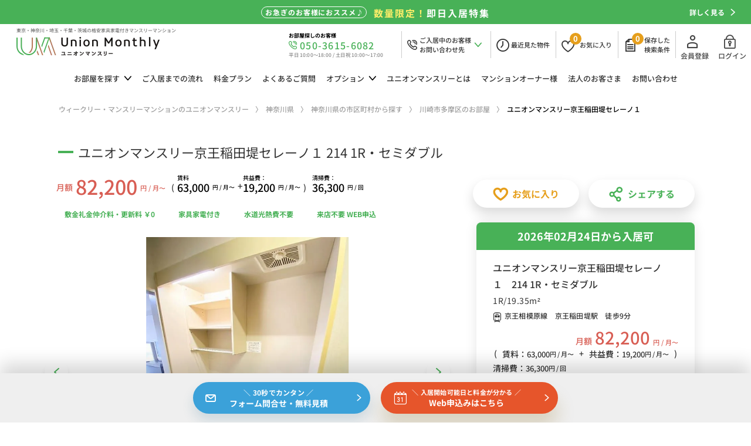

--- FILE ---
content_type: text/html; charset=UTF-8
request_url: https://www.unionmonthly.jp/kanagawa/4107/
body_size: 142515
content:
<!DOCTYPE html>
<html lang="ja">
<head>
  <!-- Google Tag Manager -->
  <script>(function(w,d,s,l,i){w[l]=w[l]||[];w[l].push({'gtm.start':
  new Date().getTime(),event:'gtm.js'});var f=d.getElementsByTagName(s)[0],
  j=d.createElement(s),dl=l!='dataLayer'?'&l='+l:'';j.async=true;j.src=
  'https://www.googletagmanager.com/gtm.js?id='+i+dl;f.parentNode.insertBefore(j,f);
  })(window,document,'script','dataLayer','GTM-NXZ3CZ6');</script>
  <!-- End Google Tag Manager -->

<script type="text/javascript">
(function(c,l,a,r,i,t,y){
c[a]=c[a]||function(){(c[a].q=c[a].q||[]).push(arguments)};
t=l.createElement(r);t.async=1;t.src="https://www.clarity.ms/tag/"+i;
y=l.getElementsByTagName(r)[0];y.parentNode.insertBefore(t,y);
})(window, document, "clarity", "script", "cqybufkb19");
</script>


<script async src="https://s.yimg.jp/images/listing/tool/cv/ytag.js"></script>
<script>
window.yjDataLayer = window.yjDataLayer || [];
function ytag() { yjDataLayer.push(arguments); }
ytag({"type":"ycl_cookie", "config":{"ycl_use_non_cookie_storage":true}});
</script>
<!-- LandingHub Dispatcher -->
<script data-landinghub="dispatcher-helper-tag">(function(w,d,i,wl){const u=new URL('https://airport.landinghub.cloud/dispatcher/manifest.json');u.searchParams.set('id',i);u.searchParams.set('location',w.location.href);wl.length&&u.searchParams.set('wl',wl.join(','));const l=d.createElement('link');l.rel='preload';l.as='fetch';l.crossOrigin='anonymous';l.href=u.href;d.head.prepend(l)})(window,document,'401490d2-36c6-46b7-b559-ba9b221e1896',[])</script>
<script src="https://airport.landinghub.cloud/dispatcher/latest/index.js?id=401490d2-36c6-46b7-b559-ba9b221e1896" data-landinghub="dispatcher-tag" referrerpolicy="strict-origin"></script>
<!-- End of LandingHub Dispatcher -->
<meta charset="utf-8">
<title>ユニオンマンスリー京王稲田堤セレーノ１ 214 1R・セミダブル - 格安家具家電付きマンスリーマンション</title>
<meta name="description" content="住所：神奈川県 川崎市多摩区 菅城下18-24。最寄り駅：京王相模原線　京王稲田堤駅　徒歩9分。最安月額94,200円〜、さらに、キャンペーン実施中！Web申込みも24時間受付中！">
<meta name="keywords" content="ユニオンマンスリー京王稲田堤セレーノ１,川崎市多摩区,神奈川県,マンスリーマンション,ウィークリーマンション,短期賃貸,1カ月,家具家電付き,格安,ユニオンマンスリー">
<meta property="og:url" content="https://www.unionmonthly.jp/kanagawa/4107/" />
<meta property="og:type" content="article" />
<meta property="og:title" content="ユニオンマンスリー京王稲田堤セレーノ１ 214 1R・セミダブル - 格安家具家電付きマンスリーマンション" />
<meta property="og:description" content="住所：神奈川県 川崎市多摩区 菅城下18-24。最寄り駅：京王相模原線　京王稲田堤駅　徒歩9分。最安月額94,200円〜、さらに、キャンペーン実施中！Web申込みも24時間受付中！" />
<meta property="og:site_name" content="格安家具家電付きマンスリーマンション探すならユニオンマンスリー" />
<meta property="og:image" content="" />

<meta name="twitter:card" content="summary_large_image" />
<meta name="twitter:site" content="@UnionMonthly" />
<meta name="twitter:title" content="ユニオンマンスリー京王稲田堤セレーノ１ 214 1R・セミダブル - 格安家具家電付きマンスリーマンション" />
<meta name="twitter:description" content="住所：神奈川県 川崎市多摩区 菅城下18-24。最寄り駅：京王相模原線　京王稲田堤駅　徒歩9分。最安月額94,200円〜、さらに、キャンペーン実施中！Web申込みも24時間受付中！" />
<meta name="twitter:image" content="https://www.unionmonthly.jp/img/common/twitter_link_img.jpg" />

<link rel="canonical" href="https://www.unionmonthly.jp/kanagawa/4107/">

<meta name="viewport" content="width=device-width,initial-scale=1">
<meta name="format-detection" content="telephone=no">
<meta http-equiv="X-UA-Compatible" content="IE=edge">
<link rel="shortcut icon" href="/assets/img/favicon.ico">
<link rel="apple-touch-icon" href="/assets/img/apple-touch-icon.png">
<link rel="icon" type="image/png" href="/assets/img/android-chrome-192x192.png">
<!-- <link rel="stylesheet" href="https://fonts.googleapis.com/css2?family=Noto+Sans+JP:wght@300;400;500;700&display=swap">
<link rel="stylesheet" href="https://fonts.googleapis.com/css2?family=Poppins:wght@100;200;300;400&display=swap">
<link rel="stylesheet" href="https://fonts.googleapis.com/css2?family=Kufam:wght@400;500&display=swap"> -->
<link rel="stylesheet" href="/assets/fonts/icomoon/style.css">
<link rel="stylesheet" href="/assets/css/normalize.min.css">
<link rel="stylesheet" href="/assets/lib/slick/slick.css">
<link rel="stylesheet" href="/assets/css/base.css?date=230510">
<link rel="stylesheet" href="/assets/css/common.css?date=230510">
<link rel="stylesheet" href="/assets/css/area_choice_list_detail.css">
<script src="/assets/lib/jquery/jquery-3.5.1.min.js"></script>
<script src="/assets/lib/jquery/jquery.cookie.js"></script>
<script src="/assets/lib/slick/slick.min.js"></script>
<script src="/assets/lib/jsrender/jsrender.min.js"></script>
<script src="/assets/js/common.js"></script>

<!-- Global site tag (gtag.js) - Google Analytics、Ads -->
<script async src="https://www.googletagmanager.com/gtag/js?id=UA-71019114-1"></script>
<script>
  window.dataLayer = window.dataLayer || [];
  function gtag(){dataLayer.push(arguments);}
  gtag('js', new Date());

  gtag('config', 'UA-71019114-1');
  gtag('config', 'AW-926014839');
</script>
<script src="/assets/js/area_choice_list_detail.js"></script>
<script src="/assets/js/share.js"></script>
</head>
<body class="p-area">
<!-- Google Tag Manager (noscript) -->
<noscript><iframe src="https://www.googletagmanager.com/ns.html?id=GTM-NXZ3CZ6"
height="0" width="0" style="display:none;visibility:hidden"></iframe></noscript>
<!-- End Google Tag Manager (noscript) --><header id="js-gHeader" class="gHeader">
	<div id="floatingNav">
		<a href="/campaign/5/">
			<div class="floatingNav_flex">
				<div class="floatingNav_point">お急ぎのお客様におススメ♪</div>
				<div class="floatingNav_title"><small><span class="yellow">数量限定！</span>即日入居特集</small></div>
			</div>
			<div class="floatingNav_link">詳しく見る<i class="icon icon-arrowRight"></i></div>
		</a>
	</div>
	<div class="gHeader_inner u-inner">
		<div class="gHeader_cols">
			<div class="gHeader_col gHeader_col-no1">
				<div class="gHeaderTop_logoWrap">
					<p class="gHeader_logo"><a href="/"><img src="/assets/img/common/logo.webp" width="244" height="32" alt="家具家電付きマンスリーマンションのユニオンマンスリーWebサイトトップページ" loading="lazy"></a></p>
					<p class="gHeaderTop_catch"><b>東京・神奈川・埼玉・千葉・茨城の<br class="p-tabletNone">格安家具家電付きマンスリーマンション</b></p>
				</div>
			</div>
			<div class="gHeader_col gHeader_col-no2">
				<div class="gHeadTel">
					<a href="tel:050-3615-6082" onclick="gtag('event', 'お部屋探し', {'event_category': 'tell','event_label': 'ヘッダー'});">
					<p class="gHeadTel_open-black">お部屋探しのお客様</p>
					<i class="gHeadTel_icon icon icon-sp-tel"></i>
					<p class="gHeadTel_number">050-3615-6082</p>
					<p class="gHeadTel_open">平日 10:00～18:00 / 土日祝 10:00～17:00</p>
					</a>
				</div>
				<nav class="gUserNav">
					<ul class="gUserNav_list">
						<li><a href="/save/" data-tel-window>
							<i class="gUserNav_icon icon icon-sp-tel"></i>
							<p class="gUserNav_name">ご入居中のお客様<br>お問い合わせ先</p>
							<i class="gUserNav_icon icon icon-arrowDown"></i>
							</a>
							<div class="gTelWindow gTelWindow-box">
								<button type="button" class="gTelWindow_btn" aria-label="閉じる"><i class="icon icon-cross"></i></button>
								<p class="gTelWindow_title">お電話でのお問い合わせ</p>
								<div class="gTelWindow_areaText">
									<p class="gTelWindow_text-black">ご入居中のお客様</p>
									<p class="gTelWindow_text-tel">050-3615-6085</p>
									<p class="gTelWindow_text">平日(水曜日を除く)・土・祝 10:00~17:00</p>
									<p class="gTelWindow_text">水・日曜日：定休日</p>
								</div>
							</div>
						</li>
						<li><a href="/see/" aria-label="最近見た物件">
							<i class="gUserNav_icon icon icon-time"></i>
							<p class="gUserNav_name">最近<br class="u-tabletInline">見た物件</p>
							</a>
						</li>
						<li><a href="/favorite/">
							<i class="gUserNav_icon icon icon-favo"></i>
							<p class="gUserNav_number gUserNav_number-favo">&nbsp;</p>
							<p class="gUserNav_name gUserNav_name-favo">お気に<br class="u-tabletInline">入り</p>
							</a>
							<div class="gSaveWindow gSaveWindow-favo">
								<button type="button" class="gSaveWindow_btn" aria-label="閉じる"><i class="icon icon-cross"></i></button>
								<p class="gSaveWindow_title gSaveWindow_title-favo">お気に入り物件を保存しました</p>
								<div class="gSaveWindow_areaText">
									<p class="gSaveWindow_text">ページ上部の「お気に入り」から追加した物件が確認できます。</p>
									<label class="gSaveWindow_label u-chkLbl"><input type="checkbox"><i></i>今後このメッセージを表示しない</label>
								</div>
							</div>
						</li>
						<li><a href="/save/">
							<i class="gUserNav_icon icon icon-rule"></i>
							<p class="gUserNav_number gUserNav_number-save">&nbsp;</p>
							<p class="gUserNav_name">保存した<br>検索条件</p></a>
							<div class="gSaveWindow gSaveWindow-rule">
								<button type="button" class="gSaveWindow_btn" aria-label="閉じる"><i class="icon icon-cross"></i></button>
								<p class="gSaveWindow_title">検索条件を保存しました</p>
								<div class="gSaveWindow_areaText">
									<p class="gSaveWindow_text">ページ上部の「保存した検索条件」から保存した条件の確認、再検索が可能です。</p>
									<label class="gSaveWindow_label u-chkLbl"><input type="checkbox"><i></i>今後このメッセージを表示しない</label>
								</div>
							</div>
						</li>
					</ul>
				</nav>
				<nav class="gLoginNav gLoginNav-pc">
					<ul class="gLoginNav_linkList gLoginNav-pc">
						<li class="-register"><a href="https://reservation.unionmonthly.jp/register" target="_blank" rel="nofollow"><i class="icon icon-register"></i>会員登録</a></li>
						<li class="-login"><a href="https://reservation.unionmonthly.jp/login" target="_blank" rel="nofollow"><i class="icon icon-login"></i>ログイン</a></li>
					</ul>
				</nav>
			</div>
		</div>
	</div>
</header>
<nav id="js-gNav" class="gNav">
	<div id="js-gNav_inner" class="gNav_inner u-inner">
		<ul class="gNav_list">
			<li><span class="-hasChild">お部屋を<br class="u-tabletInline">探す<i class="icon icon-arrowDown"></i><i class="icon icon-arrowRight"></i></span>
				<ul class="gNav_cList">
					<li><a href="/tokyo/"><b>東京都</b>のお部屋を探す<i class="icon"></i></a></li>
					<li><a href="/kanagawa/"><b>神奈川県</b>のお部屋を探す<i class="icon"></i></a></li>
					<li><a href="/saitama/"><b>埼玉県</b>のお部屋を探す<i class="icon"></i></a></li>
					<li><a href="/chiba/"><b>千葉県</b>のお部屋を探す<i class="icon"></i></a></li>
					<li><a href="/ibaraki/"><b>茨城県</b>のお部屋を探す<i class="icon"></i></a></li>
				</ul>
			</li>
			<li><a href="/flow/">ご入居までの<br class="-narrowPC">流れ<i class="icon icon-arrowRight"></i></a></li>
			<li><a href="/price/">料金<br class="u-tabletInline">プラン<i class="icon icon-arrowRight"></i></a></li>
			<li><a href="/faq/">よくある<br class="-narrowPC">ご質問<i class="icon icon-arrowRight"></i></a></li>
			<li><span class="-hasChild">オプション<i class="icon icon-arrowDown"></i><i class="icon icon-arrowRight"></i></span>
				<ul class="gNav_cList">
					<li><a href="https://unionmonthly-option.com/rental/">レンタルオプション<i class="icon"></i></a></li>
					<li><a href="https://unionmonthly-option.com/service/">サービスオプション<i class="icon"></i></a></li>
				</ul>
			</li>
			<li><a href="/about/">ユニオン<br class="u-tabletInline">マンスリーとは<i class="icon icon-arrowRight"></i></a></li>
			<li><a href="/owner/">マンション<br class="-narrowPC">オーナー様<i class="icon icon-arrowRight"></i></a></li>
			<li><a href="/business_customer/">法人の<br class="-narrowPC">お客さま<i class="icon icon-arrowRight"></i></a></li>
			<li><a href="/contact/">お問い合わせ<i class="icon icon-arrowRight"></i></a></li>
		</ul>
		<ul class="gNav_subList">
			<li><a href="">取材はこちら</a></li>
			<li><a href="/corporate/">会社概要</a></li>
			<li><a href="/privacy/">プライバシーポリシー</a></li>
		</ul>
		<nav class="gLangNav gLangNav-sp">
			<ul class="gLangNav_list">
				<li><a href="/" data-language="JP">JP</a></li>
				<li><a href="#" data-language="EN">EN</a></li>
			</ul>
		</nav>
		<div id="Nav_tiker-home">
			<ul class="gNav_tiker">
				<li>
					<a href="/about/covid-19/">
						<span class="gNav_tiker-days">2022.2.28</span>
						<span class="gNav_tiker-title">新型コロナウイルスの室内清掃時の消毒対応について</span>
					</a>
				</li>
				<li>
					<a href="/pdf/covid_faq.pdf" terget="_blank">
						<span class="gNav_tiker-days">2022.2.28</span>
						<span class="gNav_tiker-title">新型コロナウイルスの感染対策についてよくある質問</span>
					</a>
				</li>
			</ul>
		</div>
	</div>
</nav>
<nav class="gDatePicker">
	<p class="gDatePicker_title">入居希望日を<br class="u-tabletInline">選択してください。</p>
	<div class="gDatePicker_tableWrap">
		<button type="button" class="gDatePicker_btn gDatePicker_btn-next"><i class="icon icon-arrowRight"></i></button>
		<button type="button" class="gDatePicker_btn gDatePicker_btn-prev"><i class="icon icon-arrowLeft"></i></button>
		<table class="gDatePicker_table">
			<caption>2020年 5月</caption>
			<thead>
				<tr>
					<th>月</th>
					<th>火</th>
					<th>水</th>
					<th>木</th>
					<th>金</th>
					<th>土</th>
					<th>日</th>
				</tr>
			</thead>
			<tbody>
				<tr>
					<td></td>
					<td></td>
					<td></td>
					<td></td>
					<td><button type="button" disabled>1</button></td>
					<td><button type="button" disabled>2</button></td>
					<td><button type="button" disabled>3</button></td>
				</tr>
				<tr>
					<td><button type="button" disabled>4</button></td>
					<td><button type="button" disabled>5</button></td>
					<td><button type="button" disabled>6</button></td>
					<td><button type="button" disabled>7</button></td>
					<td><button type="button" disabled>8</button></td>
					<td><button type="button" disabled>9</button></td>
					<td><button type="button" disabled>10</button></td>
				</tr>
				<tr>
					<td><button type="button" disabled>11</button></td>
					<td><button type="button" disabled>12</button></td>
					<td><button type="button" disabled>13</button></td>
					<td><button type="button" disabled>14</button></td>
					<td><button type="button" disabled>15</button></td>
					<td><button type="button" disabled>16</button></td>
					<td><button type="button" disabled>17</button></td>
				</tr>
				<tr>
					<td><button type="button" disabled>18</button></td>
					<td><button type="button" disabled>19</button></td>
					<td><button type="button" disabled>20</button></td>
					<td><button type="button" disabled>21</button></td>
					<td><button type="button" disabled>22</button></td>
					<td><button type="button" disabled>23</button></td>
					<td><button type="button" disabled>24</button></td>
				</tr>
				<tr>
					<td><button type="button" disabled>25</button></td>
					<td><button type="button" disabled>26</button></td>
					<td><button type="button" disabled>27</button></td>
					<td><button type="button" data-status="today">28</button></td>
					<td><button type="button">29</button></td>
					<td><button type="button">30</button></td>
					<td><button type="button">31</button></td>
				</tr>
			</tbody>
		</table>
	</div>
</nav>
<div class="gBodyWrap">
	<nav class="gPankuzu">
		<div class="gPankuzu_inner u-inner">
			<ol class="gPankuzu_oList" itemscope itemtype="https://schema.org/BreadcrumbList">
				<li itemprop="itemListElement" itemscope
						itemtype="https://schema.org/ListItem">
					<a itemprop="item" href="/">
							<span itemprop="name">ウィークリー・マンスリーマンションのユニオンマンスリー</span></a>
						<meta itemprop="position" content="1" />
				</li>
				<li itemprop="itemListElement" itemscope
						itemtype="https://schema.org/ListItem">
					<a itemscope itemtype="https://schema.org/WebPage"
							itemprop="item" itemid="/tokyo/"
							href="../">
					<span itemprop="name">神奈川県</span></a>
					<meta itemprop="position" content="2" />
				</li>
        <li itemprop="itemListElement" itemscope
						itemtype="https://schema.org/ListItem">
					<a itemscope itemtype="https://schema.org/WebPage"
							itemprop="item" itemid="/area/choice/"
							href="/kanagawa/city/">
					<span itemprop="name">神奈川県の市区町村から探す</span></a>
					<meta itemprop="position" content="3" />
				</li>
        <li itemprop="itemListElement" itemscope
						itemtype="https://schema.org/ListItem">
					<a itemscope itemtype="https://schema.org/WebPage"
							itemprop="item" itemid="/area/choice/list/"
							href="/kanagawa/room/?search_type=address&amp;city[]=AD000755">
					<span itemprop="name">川崎市多摩区のお部屋</span></a>
					<meta itemprop="position" content="4" />
				</li>
				<li itemprop="itemListElement" itemscope
					itemtype="https://schema.org/ListItem">
						<span itemprop="name">ユニオンマンスリー京王稲田堤セレーノ１</span>
						<meta itemprop="position" content="5" />
				</li>
			</ol>
		</div>
	</nav>
	<main class="gBody gBody-hasSticky">
		<div class="gBody_inner u-inner">
			<section class="entry room_4107" data-troom_id="4107">
				<h1 class="entry_title u-ttl01 u-ttl01-green">ユニオンマンスリー京王稲田堤セレーノ１ 214 1R・セミダブル</h1>
				<div class="entry_cols">
					<div class="entry_col entry_col-no1">

						<div class="entry_main_price_wrap">

							<dl class="entry_main_price_monthly">
								<dt>月額</dt>
								<dd><b>82,200</b><small>円 / 月〜</small></dd>
							</dl>
							<div class="entry_main_price_parentheses">
								(
							</div>
							<dl class="entry_main_price_box">
								<dt>賃料</dt>
								<dd><b>63,000</b><small>円 / 月〜</small></dd>
							</dl>
							<div class="entry_main_price_plus">
								+
							</div>
							<dl class="entry_main_price_box">
								<dt>共益費：</dt>
								<dd><b>19,200</b><small>円 / 月〜</small></dd>
							</dl>
							<div class="entry_main_price_parentheses">
								)
							</div>

							<dl class="entry_main_price_box entry_main_price_clean">
								<dt>清掃費：</dt>
								<dd><b>36,300</b><small>円 / 回</small></dd>
							</dl>
						</div>

						<ul class="entry_tag">
							<li>敷金礼金仲介料・更新料 ￥0</li>
							<li>家具家電付き</li>
							<li>水道光熱費不要</li>
							<li>来店不要 WEB申込</li>
						</ul>

					</div>
					<div class="entry_col entry_col-no2">
						<ul class="entry_btnList">
							<li><a href="javascript:;" data-save-favo class="u-favoLink"><i class="icon icon-favo-bold"></i>お気に入り</a></li>
							<li><a href="javascript:;" data-modal-target="share" class="-url u-favoLink"><i class="icon icon-share"></i>シェアする</a></li>
						</ul>
					</div>
				</div>
				<div class="entry_bCols">
					<div class="entry_bCol entry_bCol-no1">
						<div class="vis">
						<div class="vis_slideWrap">
								<p id="js-vis_counter" class="vis_counter">-</p>
								<p class="vis_linkZoom"><a href="javascript:;" data-modal-target="slide"><i class="icon icon-zoom"></i></a></p>
								<p class="slick_pause"><span><i class="icon icon-pause"></i></span></p>
								<div id="js-vis_slide" class="vis_slide">
					<div class="vis_item">
						<div class="vis_image"><img src="/img_out.php?img_data=http://unionmonthly-img.jp/img/building/10000/1395/b1.jpg" width="648" height="459" alt="" data-bg></div>
					</div>
					<div class="vis_item">
						<div class="vis_image"><img src="/img_out.php?img_data=http://unionmonthly-img.jp/img/room/10000/4107/r12.jpg" width="648" height="459" alt="" data-bg></div>
					</div>
					<div class="vis_item">
						<div class="vis_image"><img src="/img_out.php?img_data=http://unionmonthly-img.jp/img/room/10000/4107/r1.jpg" width="648" height="459" alt="" data-bg></div>
					</div>
					<div class="vis_item">
						<div class="vis_image"><img src="/img_out.php?img_data=http://unionmonthly-img.jp/img/room/10000/4107/r2.jpg" width="648" height="459" alt="" data-bg></div>
					</div>
					<div class="vis_item">
						<div class="vis_image"><img src="/img_out.php?img_data=http://unionmonthly-img.jp/img/room/10000/4107/r3.jpg" width="648" height="459" alt="" data-bg></div>
					</div>
					<div class="vis_item">
						<div class="vis_image"><img src="/img_out.php?img_data=http://unionmonthly-img.jp/img/room/10000/4107/r5.jpg" width="648" height="459" alt="" data-bg></div>
					</div>
					<div class="vis_item">
						<div class="vis_image"><img src="/img_out.php?img_data=http://unionmonthly-img.jp/img/room/10000/4107/r6.jpg" width="648" height="459" alt="" data-bg></div>
					</div>
					<div class="vis_item">
						<div class="vis_image"><img src="/img_out.php?img_data=http://unionmonthly-img.jp/img/room/10000/4107/r8.jpg" width="648" height="459" alt="" data-bg></div>
					</div>
					<div class="vis_item">
						<div class="vis_image"><img src="/img_out.php?img_data=http://unionmonthly-img.jp/img/room/10000/4107/r10.jpg" width="648" height="459" alt="" data-bg></div>
					</div>
					<div class="vis_item">
						<div class="vis_image"><img src="/img_out.php?img_data=http://unionmonthly-img.jp/img/room/10000/4107/r9.jpg" width="648" height="459" alt="" data-bg></div>
					</div>
					<div class="vis_item">
						<div class="vis_image"><img src="/img_out.php?img_data=http://unionmonthly-img.jp/img/room/10000/4107/r7.jpg" width="648" height="459" alt="" data-bg></div>
					</div>
					<div class="vis_item">
						<div class="vis_image"><img src="/img_out.php?img_data=http://unionmonthly-img.jp/img/room/10000/4107/r13.jpg" width="648" height="459" alt="" data-bg></div>
					</div>
					<div class="vis_item">
						<div class="vis_image"><img src="/img_out.php?img_data=http://unionmonthly-img.jp/img/room/10000/4107/r14.jpg" width="648" height="459" alt="" data-bg></div>
					</div>
					<div class="vis_item">
						<div class="vis_image"><img src="/img_out.php?img_data=http://unionmonthly-img.jp/img/room/10000/4107/r4.jpg" width="648" height="459" alt="" data-bg></div>
					</div>
					<div class="vis_item">
						<div class="vis_image"><img src="/img_out.php?img_data=http://unionmonthly-img.jp/img/room/10000/4107/r15.jpg" width="648" height="459" alt="" data-bg></div>
					</div>
					<div class="vis_item">
						<div class="vis_image"><img src="/img_out.php?img_data=http://unionmonthly-img.jp/img/room/10000/4107/r16.jpg" width="648" height="459" alt="" data-bg></div>
					</div>
					<div class="vis_item">
						<div class="vis_image"><img src="/img_out.php?img_data=http://unionmonthly-img.jp/img/room/10000/4107/r17.jpg" width="648" height="459" alt="" data-bg></div>
					</div>
					<div class="vis_item">
						<div class="vis_image"><img src="/img_out.php?img_data=http://unionmonthly-img.jp/img/room/10000/4107/r11.jpg" width="648" height="459" alt="" data-bg></div>
					</div>
					<div class="vis_item">
						<div class="vis_image"><img src="/img_out.php?img_data=http://unionmonthly-img.jp/img/building/10000/1395/b5.jpg" width="648" height="459" alt="" data-bg></div>
					</div>
					<div class="vis_item">
						<div class="vis_image"><img src="/img_out.php?img_data=http://unionmonthly-img.jp/img/building/10000/1395/b6.jpg" width="648" height="459" alt="" data-bg></div>
					</div>
					<div class="vis_item">
						<div class="vis_image"><img src="/img_out.php?img_data=http://unionmonthly-img.jp/img/building/10000/1395/b2.jpg" width="648" height="459" alt="" data-bg></div>
					</div>
					<div class="vis_item">
						<div class="vis_image"><img src="/img_out.php?img_data=http://unionmonthly-img.jp/img/building/10000/1395/b7.jpg" width="648" height="459" alt="" data-bg></div>
					</div>
					<div class="vis_item">
						<div class="vis_image"><img src="/img_out.php?img_data=http://unionmonthly-img.jp/img/building/10000/1395/b8.jpg" width="648" height="459" alt="" data-bg></div>
					</div>
					<div class="vis_item">
						<div class="vis_image"><img src="/img_out.php?img_data=http://unionmonthly-img.jp/img/building/10000/1395/b10.jpg" width="648" height="459" alt="" data-bg></div>
					</div>
					<div class="vis_item">
						<div class="vis_image"><img src="/img_out.php?img_data=http://unionmonthly-img.jp/img/building/10000/1395/b11.jpg" width="648" height="459" alt="" data-bg></div>
					</div>
					<div class="vis_item">
						<div class="vis_image"><img src="/img_out.php?img_data=http://unionmonthly-img.jp/img/building/10000/1395/b3.jpg" width="648" height="459" alt="" data-bg></div>
					</div>
					<div class="vis_item">
						<div class="vis_image"><img src="/img_out.php?img_data=http://unionmonthly-img.jp/img/building/10000/1395/b4.jpg" width="648" height="459" alt="" data-bg></div>
					</div>
					<div class="vis_item">
						<div class="vis_image"><img src="/img_out.php?img_data=http://unionmonthly-img.jp/img/building/10000/1395/b12.jpg" width="648" height="459" alt="" data-bg></div>
					</div>
				</div>
							</div>
							<div id="js-vis_thumbSlide" class="vis_thumbSlide">
				<div class="vis_thumbSlide_item">
					<a href="javascript:;">
						<div class="vis_thumbSlide_image"><img src="/img_out.php?img_data=http://unionmonthly-img.jp/img/building/10000/1395/b1.jpg" width="648" height="459" alt="" data-bg></div>
					</a>
				</div>
				<div class="vis_thumbSlide_item">
					<a href="javascript:;">
						<div class="vis_thumbSlide_image"><img src="/img_out.php?img_data=http://unionmonthly-img.jp/img/room/10000/4107/r12.jpg" width="648" height="459" alt="" data-bg></div>
					</a>
				</div>
				<div class="vis_thumbSlide_item">
					<a href="javascript:;">
						<div class="vis_thumbSlide_image"><img src="/img_out.php?img_data=http://unionmonthly-img.jp/img/room/10000/4107/r1.jpg" width="648" height="459" alt="" data-bg></div>
					</a>
				</div>
				<div class="vis_thumbSlide_item">
					<a href="javascript:;">
						<div class="vis_thumbSlide_image"><img src="/img_out.php?img_data=http://unionmonthly-img.jp/img/room/10000/4107/r2.jpg" width="648" height="459" alt="" data-bg></div>
					</a>
				</div>
				<div class="vis_thumbSlide_item">
					<a href="javascript:;">
						<div class="vis_thumbSlide_image"><img src="/img_out.php?img_data=http://unionmonthly-img.jp/img/room/10000/4107/r3.jpg" width="648" height="459" alt="" data-bg></div>
					</a>
				</div>
				<div class="vis_thumbSlide_item">
					<a href="javascript:;">
						<div class="vis_thumbSlide_image"><img src="/img_out.php?img_data=http://unionmonthly-img.jp/img/room/10000/4107/r5.jpg" width="648" height="459" alt="" data-bg></div>
					</a>
				</div>
				<div class="vis_thumbSlide_item">
					<a href="javascript:;">
						<div class="vis_thumbSlide_image"><img src="/img_out.php?img_data=http://unionmonthly-img.jp/img/room/10000/4107/r6.jpg" width="648" height="459" alt="" data-bg></div>
					</a>
				</div>
				<div class="vis_thumbSlide_item">
					<a href="javascript:;">
						<div class="vis_thumbSlide_image"><img src="/img_out.php?img_data=http://unionmonthly-img.jp/img/room/10000/4107/r8.jpg" width="648" height="459" alt="" data-bg></div>
					</a>
				</div>
				<div class="vis_thumbSlide_item">
					<a href="javascript:;">
						<div class="vis_thumbSlide_image"><img src="/img_out.php?img_data=http://unionmonthly-img.jp/img/room/10000/4107/r10.jpg" width="648" height="459" alt="" data-bg></div>
					</a>
				</div>
				<div class="vis_thumbSlide_item">
					<a href="javascript:;">
						<div class="vis_thumbSlide_image"><img src="/img_out.php?img_data=http://unionmonthly-img.jp/img/room/10000/4107/r9.jpg" width="648" height="459" alt="" data-bg></div>
					</a>
				</div>
				<div class="vis_thumbSlide_item">
					<a href="javascript:;">
						<div class="vis_thumbSlide_image"><img src="/img_out.php?img_data=http://unionmonthly-img.jp/img/room/10000/4107/r7.jpg" width="648" height="459" alt="" data-bg></div>
					</a>
				</div>
				<div class="vis_thumbSlide_item">
					<a href="javascript:;">
						<div class="vis_thumbSlide_image"><img src="/img_out.php?img_data=http://unionmonthly-img.jp/img/room/10000/4107/r13.jpg" width="648" height="459" alt="" data-bg></div>
					</a>
				</div>
				<div class="vis_thumbSlide_item">
					<a href="javascript:;">
						<div class="vis_thumbSlide_image"><img src="/img_out.php?img_data=http://unionmonthly-img.jp/img/room/10000/4107/r14.jpg" width="648" height="459" alt="" data-bg></div>
					</a>
				</div>
				<div class="vis_thumbSlide_item">
					<a href="javascript:;">
						<div class="vis_thumbSlide_image"><img src="/img_out.php?img_data=http://unionmonthly-img.jp/img/room/10000/4107/r4.jpg" width="648" height="459" alt="" data-bg></div>
					</a>
				</div>
				<div class="vis_thumbSlide_item">
					<a href="javascript:;">
						<div class="vis_thumbSlide_image"><img src="/img_out.php?img_data=http://unionmonthly-img.jp/img/room/10000/4107/r15.jpg" width="648" height="459" alt="" data-bg></div>
					</a>
				</div>
				<div class="vis_thumbSlide_item">
					<a href="javascript:;">
						<div class="vis_thumbSlide_image"><img src="/img_out.php?img_data=http://unionmonthly-img.jp/img/room/10000/4107/r16.jpg" width="648" height="459" alt="" data-bg></div>
					</a>
				</div>
				<div class="vis_thumbSlide_item">
					<a href="javascript:;">
						<div class="vis_thumbSlide_image"><img src="/img_out.php?img_data=http://unionmonthly-img.jp/img/room/10000/4107/r17.jpg" width="648" height="459" alt="" data-bg></div>
					</a>
				</div>
				<div class="vis_thumbSlide_item">
					<a href="javascript:;">
						<div class="vis_thumbSlide_image"><img src="/img_out.php?img_data=http://unionmonthly-img.jp/img/room/10000/4107/r11.jpg" width="648" height="459" alt="" data-bg></div>
					</a>
				</div>
				<div class="vis_thumbSlide_item">
					<a href="javascript:;">
						<div class="vis_thumbSlide_image"><img src="/img_out.php?img_data=http://unionmonthly-img.jp/img/building/10000/1395/b5.jpg" width="648" height="459" alt="" data-bg></div>
					</a>
				</div>
				<div class="vis_thumbSlide_item">
					<a href="javascript:;">
						<div class="vis_thumbSlide_image"><img src="/img_out.php?img_data=http://unionmonthly-img.jp/img/building/10000/1395/b6.jpg" width="648" height="459" alt="" data-bg></div>
					</a>
				</div>
				<div class="vis_thumbSlide_item">
					<a href="javascript:;">
						<div class="vis_thumbSlide_image"><img src="/img_out.php?img_data=http://unionmonthly-img.jp/img/building/10000/1395/b2.jpg" width="648" height="459" alt="" data-bg></div>
					</a>
				</div>
				<div class="vis_thumbSlide_item">
					<a href="javascript:;">
						<div class="vis_thumbSlide_image"><img src="/img_out.php?img_data=http://unionmonthly-img.jp/img/building/10000/1395/b7.jpg" width="648" height="459" alt="" data-bg></div>
					</a>
				</div>
				<div class="vis_thumbSlide_item">
					<a href="javascript:;">
						<div class="vis_thumbSlide_image"><img src="/img_out.php?img_data=http://unionmonthly-img.jp/img/building/10000/1395/b8.jpg" width="648" height="459" alt="" data-bg></div>
					</a>
				</div>
				<div class="vis_thumbSlide_item">
					<a href="javascript:;">
						<div class="vis_thumbSlide_image"><img src="/img_out.php?img_data=http://unionmonthly-img.jp/img/building/10000/1395/b10.jpg" width="648" height="459" alt="" data-bg></div>
					</a>
				</div>
				<div class="vis_thumbSlide_item">
					<a href="javascript:;">
						<div class="vis_thumbSlide_image"><img src="/img_out.php?img_data=http://unionmonthly-img.jp/img/building/10000/1395/b11.jpg" width="648" height="459" alt="" data-bg></div>
					</a>
				</div>
				<div class="vis_thumbSlide_item">
					<a href="javascript:;">
						<div class="vis_thumbSlide_image"><img src="/img_out.php?img_data=http://unionmonthly-img.jp/img/building/10000/1395/b3.jpg" width="648" height="459" alt="" data-bg></div>
					</a>
				</div>
				<div class="vis_thumbSlide_item">
					<a href="javascript:;">
						<div class="vis_thumbSlide_image"><img src="/img_out.php?img_data=http://unionmonthly-img.jp/img/building/10000/1395/b4.jpg" width="648" height="459" alt="" data-bg></div>
					</a>
				</div>
				<div class="vis_thumbSlide_item">
					<a href="javascript:;">
						<div class="vis_thumbSlide_image"><img src="/img_out.php?img_data=http://unionmonthly-img.jp/img/building/10000/1395/b12.jpg" width="648" height="459" alt="" data-bg></div>
					</a>
				</div>
			</div>
						</div>
						<div class="panorama">
							<h2 class="panorama_title">3Dパノラマ画像で見る</h2>
							<div class="panorama_dummyImage">
								<iframe height='480px' width='720px' style='max-width:100%;' src='https://spacely.co.jp/unionmonthly/4107' frameborder='0' allowfullscreen='true' mozallowfullscreen='true' webkitallowfullscreen='true'></iframe>
							</div>
						</div>
						<aside class="reserve reserve-sp">
							<h2 class="reserve_title">2026年02月24日から入居可</h2>
							<div class="reserve_areaText">
								<h2 class="reserve_headline">ユニオンマンスリー京王稲田堤セレーノ１　214 1R・セミダブル</h2>
								<p class="reserve_floor">1R/19.35m²</p>
								<ul class="gArticle_infoList">
									<li><i class="icon icon-train"></i>京王相模原線　京王稲田堤駅　徒歩9分</li>

								</ul>

								<dl class="reserve_price_monthly">
									<dt>月額</dt>
									<dd><b>82,200</b><small>円 / 月〜</small></dd>
								</dl>

								<div class="entry_main_price_wrap entry_main_price_wrap_mt entry_main_price_wrap_mb">

									<div class="entry_main_price_parentheses">
										(
									</div>
									<dl class="entry_main_price_box">
										<dt>賃料</dt>
										<dd><b>63,000</b><small>円 / 月〜</small></dd>
									</dl>
									<div class="entry_main_price_plus">
										+
									</div>
									<dl class="entry_main_price_box">
										<dt>共益費：</dt>
										<dd><b>19,200</b><small>円 / 月〜</small></dd>
									</dl>
									<div class="entry_main_price_parentheses">
										)
									</div>
									<dl class="entry_main_price_box entry_main_price_clean">
										<dt>清掃費：</dt>
										<dd><b>36,300</b><small>円 / 回</small></dd>
									</dl>
								</div>

								<div class="reserve_telWrap">
									<p class="tel_contact">お電話での<br>お問い合わせ</p>
									<i class="icon icon-sp-tel"></i>
									<dl class="reserve_telList">
										<dd><a href="tel:050-3615-6082" onclick="gtag('event', 'お部屋探し', {'event_category': 'tell','event_label': 'ヘッダー'});">050-3615-6082</a></dd>
									</dl>
								</div>
								<p class="tel_day">平日 10:00～18:00 / 土日祝 10:00～17:00</p>
								<div class="reserve_btnWrap">
									<p class="reserve_link"><a href="https://reservation.unionmonthly.jp/reservation/rooms/4107?from=hp" class="u-btn01 u-btn01-darkorange u-btn01"><i class="icon icon-carendar-31 reserve_link_btn_icon"></i><span>＼ 入居開始可能日と料金が分かる ／<br><b>Web申込みはこちら</b></span></a></p>
									<p class="reserve_message">Web申込み限定！ <span>鍵配送料1,500円OFF</span></p>
								</div>

								<div class="reserve_sub_link">
									<ul class="reserve_sub_link_list">
										<li><a href="/web_order/"><span class="reserve_sub_link_icon"></span>Web申込みとは</a></li>
										<li><a href="https://unionmonthly-option.com/service/#icon_keydelivery" target="_blank" rel="nofollow">サービスオプション「鍵の配送」について</a></li>
									</ul>
								</div>

							</div>
						</aside>

						<section class="campaign">
							<h2 class="campaign_title">
								<b class="en-font">Campaign</b>
								<small>キャンペーン</small>
							</h2>
							<!-- <div class="campaign_visual">
								<img src="/assets/img/dummy/detail-campaign-mv@2x.png" width="100%" height="auto" alt="">
							</div> -->
							<div class="campaign_box">
								<h3 class="campaign_Subtitle">嬉しい3大特典キャンペーン</h3>

								<ul class="campaign_benefits">
  <li>
    <div class="sp-head">
      <div class="benefits_title">特典</div>
      <div class="benefits_no">01</div>
    </div>
    <p class="benefits_text">
      キャンペーン料金を<br>
      大幅割引き中！<br>
      今なら、3ヶ月以上の<br>
      ご利用がお得♪
    </p>
  </li>
  <li>
    <div class="sp-head">
      <div class="benefits_title">特典</div>
      <div class="benefits_no">02</div>
    </div>
    <p class="benefits_text">
      寝具一式＆<br>
      ベッドメイキング<br>
      〜 料 金 無 料〜<br>
      ユニオンマンスリーは<br>
      寝具代が無料です
    </p>
  </li>
  <li>
    <div class="sp-head">
      <div class="benefits_title">特典</div>
      <div class="benefits_no">03</div>
    </div>
    <div class="right-text">
      <p class="benefits_text">
        契約満了日の<br>
        翌日午前９時まで<br>
        利用OK！
      </p>
      <p class="benefits_addtext">※ご契約日数分のご料金しか頂きません！</p>
    </div>
  </li>
</ul>

<h3 class="campaign_Subtitle">対象条件</h3>
<div class="campaign_inner">
  <p>
    ・ご新規のお客様<br>
    ・弊社指定の期間でのご入居をいただけるお客様<br>
    ・特典1はキャンペーン料金表示が無い場合は対象外です<br>
    <small>※詳しくはお問い合わせください</small>
  </p>
</div>

<h3 class="campaign_Subtitle">対象期間</h3>
<div class="campaign_inner">
  <p>
    ・2026/01/31までにご契約いただけるお客様<br>
    <small>※対象期間は、予告なく変更する場合がございます</small>
  </p>
</div>
</div>


							<div class="campaign_bn">
								<a href="/campaign/5/">
									<span class="sp_hidden"><img src="/upload/files/00/00/08/campaign5_banner_pc.png" alt="即日入居可能な家具家電付きマンスリーマンション物件特集" width="4348" height="1120"></span>
									<span class="pc_hidden"><img src="/upload/files/00/00/09/campaign5_banner_sp.png" alt="即日入居可能な家具家電付きマンスリーマンション物件特集" width="1304" height="640"></span>
								</a>
							</div>

						</section>

						<section class="outline">
							<h2 class="outline_main_title u-ttl01 u-ttl01-green">お部屋の特徴</h2>
							<div class="outline_title">■1棟複数室ありで法人もまとめて入居可♪女性におすすめのドレッサー付き♪２ドア冷蔵庫でたっぷり収納♪■京王相模原線で橋本駅や調布駅に乗り換えなしでアクセス可能/多摩川沿いでお散歩やよみうりランドでアクティブな休日も■選べるWi-Fi格安レンタル中！</div>

							<h2 class="u-ttl01 u-ttl01-green">料金</h2>

							<div class="outline_box">


								<div class="outline_headline_plan_block">
									<h3 class="outline_subhead">ご利用プラン</h3>
									<p class="outline_headline_plan-text">各プランは１日単位で<br class="pc_hidden">ご利用できます。</p>
								</div>

								<div class="outline_row outline_row-wrap">
									<div class="outline_plan_areaText">
<div class="outline_plan_tabs pc_hidden">

  <ul class="outline_plan_tab_list">
    <li class="outline_plan_tab_item active">スーパーショート</li>

    <li class="outline_plan_tab_item">セミショート</li>

    <li class="outline_plan_tab_item">ショート</li>

    <li class="outline_plan_tab_item">ミドル</li>

    <li class="outline_plan_tab_item">ロング</li>

  </ul><!-- /.outline_plan_tab_list -->

  <div class="outline_plan_tab_content">




    <div class="outline_plan_tab_panel active">
      <div class="outline_plan_tab_block outline_plan_tab_line_dot">
        <h4 class="outline_plan_tab_ttl">7日以上-15日未満</h4>
        <div class="outline_price_box">
          <div class="outline_price_box_left">
            <dl class="normal_price_list">
              <dt>通常料金</dt>
              <dd><span class="normal_price_strikethrough"><b>5,654</b><small>円 / 日</small></sapn></dd>
            </dl><!-- /.normal_price_box -->
          </div><!-- /.outline_price_box_left -->
          <div class="outline_price_box_right">
            <dl class="campaign_price_list campaign_price_font_red">
              <dt>キャンペーン料金</dt>
              <dd><b>4,444</b><small>円 / 日</small></dd>

            </dl><!-- /.normal_price_box -->
          </div><!-- /.outline_price_box_right -->
        </div><!-- /.outline_price_box -->
      </div><!-- /.outline_plan_tab_block -->

      <div class="outline_plan_tab_block outline_plan_tab_line_solid">

        <h4 class="outline_plan_tab_ttl outline_price_ac_parent">内訳</h4>

        <div class="outline_price_ac_child">
          <div class="outline_price_box">
          <div class="outline_price_box_left">
              <dl class="normal_price_list">
                <dt>賃料</dt>
                <dd><span class="normal_price_strikethrough"><b>4,950</b><small>円 / 日</small></sapn></dd>
              </dl><!-- /.normal_price_box -->
            </div><!-- /.outline_price_box_left -->
            <div class="outline_price_box_right">
              <dl class="campaign_price_list">
                                <dd><b>3,740</b><small>円 / 日</small></dd>
                              </dl><!-- /.normal_price_box -->
            </div><!-- /.outline_price_box_right -->
          </div><!-- /.outline_price_box -->

          <div class="outline_price_box outline_price_box_mt10">
            <div class="outline_price_box_left">
              <dl class="normal_price_list">
                <dt>共益費</dt>
              </dl><!-- /.normal_price_box -->
            </div><!-- /.outline_price_box_left -->
            <div class="outline_price_box_right">
              <dl class="normal_price_list">
                <dd><b>704</b><small>円 / 日</small></dd>
              </dl><!-- /.normal_price_box -->
            </div><!-- /.outline_price_box_right -->
          </div><!-- /.outline_price_box -->
        </div><!-- /.outline_price_ac_child -->
      </div><!-- /.outline_plan_tab_block -->

      <div class="outline_plan_tab_block">
        <h4 class="outline_plan_tab_ttl">清掃費</h4>

        <div class="outline_price_box">
          <div class="outline_price_box_left">
            <dl class="normal_price_list">
              <dd><span><b>24,200</b><small>円 / 回</small></sapn></dd>

            </dl><!-- /.normal_price_box -->
          </div><!-- /.outline_price_box_left -->
          <div class="outline_price_box_right">
            <dl class="campaign_price_list campaign_price_font_red">
              <dd><b>24,200</b><small>円 / 回</small></dd>
            </dl><!-- /.normal_price_box -->
          </div><!-- /.outline_price_box_right -->
        </div><!-- /.outline_price_box -->
      </div><!-- /.outline_plan_tab_block -->

    </div><!-- /.outline_plan_tab_panel -->



    <div class="outline_plan_tab_panel">
      <div class="outline_plan_tab_block outline_plan_tab_line_dot">
        <h4 class="outline_plan_tab_ttl">15日以上-1ヶ月未満</h4>
        <div class="outline_price_box">
          <div class="outline_price_box_left">
            <dl class="normal_price_list">
              <dt>通常料金</dt>
              <dd><span class="normal_price_strikethrough"><b>4,884</b><small>円 / 日</small></sapn></dd>
            </dl><!-- /.normal_price_box -->
          </div><!-- /.outline_price_box_left -->
          <div class="outline_price_box_right">
            <dl class="campaign_price_list campaign_price_font_red">
              <dt>キャンペーン料金</dt>
              <dd><b>3,784</b><small>円 / 日</small></dd>

            </dl><!-- /.normal_price_box -->
          </div><!-- /.outline_price_box_right -->
        </div><!-- /.outline_price_box -->
      </div><!-- /.outline_plan_tab_block -->

      <div class="outline_plan_tab_block outline_plan_tab_line_solid">

        <h4 class="outline_plan_tab_ttl outline_price_ac_parent">内訳</h4>

        <div class="outline_price_ac_child">
          <div class="outline_price_box">
          <div class="outline_price_box_left">
              <dl class="normal_price_list">
                <dt>賃料</dt>
                <dd><span class="normal_price_strikethrough"><b>4,180</b><small>円 / 日</small></sapn></dd>
              </dl><!-- /.normal_price_box -->
            </div><!-- /.outline_price_box_left -->
            <div class="outline_price_box_right">
              <dl class="campaign_price_list">
                                <dd><b>3,080</b><small>円 / 日</small></dd>
                              </dl><!-- /.normal_price_box -->
            </div><!-- /.outline_price_box_right -->
          </div><!-- /.outline_price_box -->

          <div class="outline_price_box outline_price_box_mt10">
            <div class="outline_price_box_left">
              <dl class="normal_price_list">
                <dt>共益費</dt>
              </dl><!-- /.normal_price_box -->
            </div><!-- /.outline_price_box_left -->
            <div class="outline_price_box_right">
              <dl class="normal_price_list">
                <dd><b>704</b><small>円 / 日</small></dd>
              </dl><!-- /.normal_price_box -->
            </div><!-- /.outline_price_box_right -->
          </div><!-- /.outline_price_box -->
        </div><!-- /.outline_price_ac_child -->
      </div><!-- /.outline_plan_tab_block -->

      <div class="outline_plan_tab_block">
        <h4 class="outline_plan_tab_ttl">清掃費</h4>

        <div class="outline_price_box">
          <div class="outline_price_box_left">
            <dl class="normal_price_list">
              <dd><span><b>26,400</b><small>円 / 回</small></sapn></dd>

            </dl><!-- /.normal_price_box -->
          </div><!-- /.outline_price_box_left -->
          <div class="outline_price_box_right">
            <dl class="campaign_price_list campaign_price_font_red">
              <dd><b>26,400</b><small>円 / 回</small></dd>
            </dl><!-- /.normal_price_box -->
          </div><!-- /.outline_price_box_right -->
        </div><!-- /.outline_price_box -->
      </div><!-- /.outline_plan_tab_block -->

    </div><!-- /.outline_plan_tab_panel -->



    <div class="outline_plan_tab_panel">
      <div class="outline_plan_tab_block outline_plan_tab_line_dot">
        <h4 class="outline_plan_tab_ttl">1ヶ月以上-3ヶ月未満</h4>
        <div class="outline_price_box">
          <div class="outline_price_box_left">
            <dl class="normal_price_list">
              <dt>通常料金</dt>
              <dd><span class="normal_price_strikethrough"><b>106,200</b><small>円 / 月</small></sapn></dd>
            </dl><!-- /.normal_price_box -->
          </div><!-- /.outline_price_box_left -->
          <div class="outline_price_box_right">
            <dl class="campaign_price_list campaign_price_font_red">
              <dt>キャンペーン料金</dt>
              <dd><b>88,200</b><small>円 / 月</small></dd>

            </dl><!-- /.normal_price_box -->
          </div><!-- /.outline_price_box_right -->
        </div><!-- /.outline_price_box -->
      </div><!-- /.outline_plan_tab_block -->

      <div class="outline_plan_tab_block outline_plan_tab_line_solid">

        <h4 class="outline_plan_tab_ttl outline_price_ac_parent">内訳</h4>

        <div class="outline_price_ac_child">
          <div class="outline_price_box">
          <div class="outline_price_box_left">
              <dl class="normal_price_list">
                <dt>賃料</dt>
                <dd><span class="normal_price_strikethrough"><b>87,000</b><small>円 / 月</small></sapn></dd>
              </dl><!-- /.normal_price_box -->
            </div><!-- /.outline_price_box_left -->
            <div class="outline_price_box_right">
              <dl class="campaign_price_list">
                                <dd><b>69,000</b><small>円 / 月</small></dd>
                              </dl><!-- /.normal_price_box -->
            </div><!-- /.outline_price_box_right -->
          </div><!-- /.outline_price_box -->

          <div class="outline_price_box outline_price_box_mt10">
            <div class="outline_price_box_left">
              <dl class="normal_price_list">
                <dt>共益費</dt>
              </dl><!-- /.normal_price_box -->
            </div><!-- /.outline_price_box_left -->
            <div class="outline_price_box_right">
              <dl class="normal_price_list">
                <dd><b>19,200</b><small>円 / 月</small></dd>
              </dl><!-- /.normal_price_box -->
            </div><!-- /.outline_price_box_right -->
          </div><!-- /.outline_price_box -->
        </div><!-- /.outline_price_ac_child -->
      </div><!-- /.outline_plan_tab_block -->

      <div class="outline_plan_tab_block">
        <h4 class="outline_plan_tab_ttl">清掃費</h4>

        <div class="outline_price_box">
          <div class="outline_price_box_left">
            <dl class="normal_price_list">
              <dd><span><b>28,600</b><small>円 / 回</small></sapn></dd>

            </dl><!-- /.normal_price_box -->
          </div><!-- /.outline_price_box_left -->
          <div class="outline_price_box_right">
            <dl class="campaign_price_list campaign_price_font_red">
              <dd><b>28,600</b><small>円 / 回</small></dd>
            </dl><!-- /.normal_price_box -->
          </div><!-- /.outline_price_box_right -->
        </div><!-- /.outline_price_box -->
      </div><!-- /.outline_plan_tab_block -->

    </div><!-- /.outline_plan_tab_panel -->



    <div class="outline_plan_tab_panel">
      <div class="outline_plan_tab_block outline_plan_tab_line_dot">
        <h4 class="outline_plan_tab_ttl">3ヶ月以上-7ヶ月未満</h4>
        <div class="outline_price_box">
          <div class="outline_price_box_left">
            <dl class="normal_price_list">
              <dt>通常料金</dt>
              <dd><span class="normal_price_strikethrough"><b>100,200</b><small>円 / 月</small></sapn></dd>
            </dl><!-- /.normal_price_box -->
          </div><!-- /.outline_price_box_left -->
          <div class="outline_price_box_right">
            <dl class="campaign_price_list campaign_price_font_red">
              <dt>キャンペーン料金</dt>
              <dd><b>85,200</b><small>円 / 月</small></dd>

            </dl><!-- /.normal_price_box -->
          </div><!-- /.outline_price_box_right -->
        </div><!-- /.outline_price_box -->
      </div><!-- /.outline_plan_tab_block -->

      <div class="outline_plan_tab_block outline_plan_tab_line_solid">

        <h4 class="outline_plan_tab_ttl outline_price_ac_parent">内訳</h4>

        <div class="outline_price_ac_child">
          <div class="outline_price_box">
          <div class="outline_price_box_left">
              <dl class="normal_price_list">
                <dt>賃料</dt>
                <dd><span class="normal_price_strikethrough"><b>81,000</b><small>円 / 月</small></sapn></dd>
              </dl><!-- /.normal_price_box -->
            </div><!-- /.outline_price_box_left -->
            <div class="outline_price_box_right">
              <dl class="campaign_price_list">
                                <dd><b>66,000</b><small>円 / 月</small></dd>
                              </dl><!-- /.normal_price_box -->
            </div><!-- /.outline_price_box_right -->
          </div><!-- /.outline_price_box -->

          <div class="outline_price_box outline_price_box_mt10">
            <div class="outline_price_box_left">
              <dl class="normal_price_list">
                <dt>共益費</dt>
              </dl><!-- /.normal_price_box -->
            </div><!-- /.outline_price_box_left -->
            <div class="outline_price_box_right">
              <dl class="normal_price_list">
                <dd><b>19,200</b><small>円 / 月</small></dd>
              </dl><!-- /.normal_price_box -->
            </div><!-- /.outline_price_box_right -->
          </div><!-- /.outline_price_box -->
        </div><!-- /.outline_price_ac_child -->
      </div><!-- /.outline_plan_tab_block -->

      <div class="outline_plan_tab_block">
        <h4 class="outline_plan_tab_ttl">清掃費</h4>

        <div class="outline_price_box">
          <div class="outline_price_box_left">
            <dl class="normal_price_list">
              <dd><span><b>31,900</b><small>円 / 回</small></sapn></dd>

            </dl><!-- /.normal_price_box -->
          </div><!-- /.outline_price_box_left -->
          <div class="outline_price_box_right">
            <dl class="campaign_price_list campaign_price_font_red">
              <dd><b>31,900</b><small>円 / 回</small></dd>
            </dl><!-- /.normal_price_box -->
          </div><!-- /.outline_price_box_right -->
        </div><!-- /.outline_price_box -->
      </div><!-- /.outline_plan_tab_block -->

    </div><!-- /.outline_plan_tab_panel -->



    <div class="outline_plan_tab_panel">
      <div class="outline_plan_tab_block outline_plan_tab_line_dot">
        <h4 class="outline_plan_tab_ttl">7ヶ月以上-2年未満</h4>
        <div class="outline_price_box">
          <div class="outline_price_box_left">
            <dl class="normal_price_list">
              <dt>通常料金</dt>
              <dd><span class="normal_price_strikethrough"><b>94,200</b><small>円 / 月</small></sapn></dd>
            </dl><!-- /.normal_price_box -->
          </div><!-- /.outline_price_box_left -->
          <div class="outline_price_box_right">
            <dl class="campaign_price_list campaign_price_font_red">
              <dt>キャンペーン料金</dt>
              <dd><b>82,200</b><small>円 / 月</small></dd>

            </dl><!-- /.normal_price_box -->
          </div><!-- /.outline_price_box_right -->
        </div><!-- /.outline_price_box -->
      </div><!-- /.outline_plan_tab_block -->

      <div class="outline_plan_tab_block outline_plan_tab_line_solid">

        <h4 class="outline_plan_tab_ttl outline_price_ac_parent">内訳</h4>

        <div class="outline_price_ac_child">
          <div class="outline_price_box">
          <div class="outline_price_box_left">
              <dl class="normal_price_list">
                <dt>賃料</dt>
                <dd><span class="normal_price_strikethrough"><b>75,000</b><small>円 / 月</small></sapn></dd>
              </dl><!-- /.normal_price_box -->
            </div><!-- /.outline_price_box_left -->
            <div class="outline_price_box_right">
              <dl class="campaign_price_list">
                                <dd><b>63,000</b><small>円 / 月</small></dd>
                              </dl><!-- /.normal_price_box -->
            </div><!-- /.outline_price_box_right -->
          </div><!-- /.outline_price_box -->

          <div class="outline_price_box outline_price_box_mt10">
            <div class="outline_price_box_left">
              <dl class="normal_price_list">
                <dt>共益費</dt>
              </dl><!-- /.normal_price_box -->
            </div><!-- /.outline_price_box_left -->
            <div class="outline_price_box_right">
              <dl class="normal_price_list">
                <dd><b>19,200</b><small>円 / 月</small></dd>
              </dl><!-- /.normal_price_box -->
            </div><!-- /.outline_price_box_right -->
          </div><!-- /.outline_price_box -->
        </div><!-- /.outline_price_ac_child -->
      </div><!-- /.outline_plan_tab_block -->

      <div class="outline_plan_tab_block">
        <h4 class="outline_plan_tab_ttl">清掃費</h4>

        <div class="outline_price_box">
          <div class="outline_price_box_left">
            <dl class="normal_price_list">
              <dd><span><b>36,300</b><small>円 / 回</small></sapn></dd>

            </dl><!-- /.normal_price_box -->
          </div><!-- /.outline_price_box_left -->
          <div class="outline_price_box_right">
            <dl class="campaign_price_list campaign_price_font_red">
              <dd><b>36,300</b><small>円 / 回</small></dd>
            </dl><!-- /.normal_price_box -->
          </div><!-- /.outline_price_box_right -->
        </div><!-- /.outline_price_box -->
      </div><!-- /.outline_plan_tab_block -->

    </div><!-- /.outline_plan_tab_panel -->
  </div><!-- /.outline_plan_tab_content -->

</div><!-- /.outline_plan_tabs -->


<div class="sp_hidden">



<section class="outline_sect outline_pc_sect">
  <h4 class="outline_subhead2">スーパーショート　7日以上-15日未満</h4>
  <div class="outline_plan_pc_price_wrap">
    <dl class="outline_nomal_price_total_list_pc">
      <dt>通常料金</dt>
      <dd>
        <span class="normal_price_strikethrough"><b>5,654</b> <small>円 / 日</small></span>
        <span class="outline_nomal_price_list_pc">
（賃料：4,950円/日 + 共益費：704円/日）</span>
      </dd>
    </dl><!-- /.normal_price_box -->
    <p class="outline_plus">+</p>
    <dl class="outline_nomal_price_total_list_pc">
      <dt>清掃費</dt>
      <dd><span><b>24,200</b> <small>円 / 回</small></sapn></dd>
    </dl><!-- /.normal_price_box -->
  </div><!-- /.outline_plan_pc_price_wrap -->
  <div class="outline_plan_pc_price_wrap outline_price_box_mt10">
    <dl class="outline_nomal_price_total_list_pc">
        <dt class="outline_campaign_price_font_red">キャンペーン料金</dt>
        <dd>
        <span class="outline_campaign_price_font_red"><b>4,444</b> <small>円 / 日</small></span>
        <span class="outline_nomal_price_list_pc">（賃料：3,740円/日 + 共益費：704円/日）</span>
      </dd>
    </dl><!-- /.normal_price_box -->
    <p class="outline_plus">+</p>
    <dl class="outline_nomal_price_total_list_pc">
      <dt>清掃費</dt>
      <dd>
        <span><b>24,200</b> <small>円 / 回</small></span>
      </dd>
    </dl><!-- /.normal_price_box -->
  </div><!-- /.outline_plan_pc_price_wrap -->
</section><!-- /.outline_sect -->




<section class="outline_sect outline_pc_sect">
  <h4 class="outline_subhead2">セミショート　15日以上-1ヶ月未満</h4>
  <div class="outline_plan_pc_price_wrap">
    <dl class="outline_nomal_price_total_list_pc">
      <dt>通常料金</dt>
      <dd>
        <span class="normal_price_strikethrough"><b>4,884</b> <small>円 / 日</small></span>
        <span class="outline_nomal_price_list_pc">
（賃料：4,180円/日 + 共益費：704円/日）</span>
      </dd>
    </dl><!-- /.normal_price_box -->
    <p class="outline_plus">+</p>
    <dl class="outline_nomal_price_total_list_pc">
      <dt>清掃費</dt>
      <dd><span><b>26,400</b> <small>円 / 回</small></sapn></dd>
    </dl><!-- /.normal_price_box -->
  </div><!-- /.outline_plan_pc_price_wrap -->
  <div class="outline_plan_pc_price_wrap outline_price_box_mt10">
    <dl class="outline_nomal_price_total_list_pc">
        <dt class="outline_campaign_price_font_red">キャンペーン料金</dt>
        <dd>
        <span class="outline_campaign_price_font_red"><b>3,784</b> <small>円 / 日</small></span>
        <span class="outline_nomal_price_list_pc">（賃料：3,080円/日 + 共益費：704円/日）</span>
      </dd>
    </dl><!-- /.normal_price_box -->
    <p class="outline_plus">+</p>
    <dl class="outline_nomal_price_total_list_pc">
      <dt>清掃費</dt>
      <dd>
        <span><b>26,400</b> <small>円 / 回</small></span>
      </dd>
    </dl><!-- /.normal_price_box -->
  </div><!-- /.outline_plan_pc_price_wrap -->
</section><!-- /.outline_sect -->




<section class="outline_sect outline_pc_sect">
  <h4 class="outline_subhead2">ショート　1ヶ月以上-3ヶ月未満</h4>
  <div class="outline_plan_pc_price_wrap">
    <dl class="outline_nomal_price_total_list_pc">
      <dt>通常料金</dt>
      <dd>
        <span class="normal_price_strikethrough"><b>106,200</b> <small>円 / 月</small></span>
        <span class="outline_nomal_price_list_pc">
（賃料：87,000円/月 + 共益費：19,200円/月）</span>
      </dd>
    </dl><!-- /.normal_price_box -->
    <p class="outline_plus">+</p>
    <dl class="outline_nomal_price_total_list_pc">
      <dt>清掃費</dt>
      <dd><span><b>28,600</b> <small>円 / 回</small></sapn></dd>
    </dl><!-- /.normal_price_box -->
  </div><!-- /.outline_plan_pc_price_wrap -->
  <div class="outline_plan_pc_price_wrap outline_price_box_mt10">
    <dl class="outline_nomal_price_total_list_pc">
        <dt class="outline_campaign_price_font_red">キャンペーン料金</dt>
        <dd>
        <span class="outline_campaign_price_font_red"><b>88,200</b> <small>円 / 月</small></span>
        <span class="outline_nomal_price_list_pc">（賃料：69,000円/月 + 共益費：19,200円/月）</span>
      </dd>
    </dl><!-- /.normal_price_box -->
    <p class="outline_plus">+</p>
    <dl class="outline_nomal_price_total_list_pc">
      <dt>清掃費</dt>
      <dd>
        <span><b>28,600</b> <small>円 / 回</small></span>
      </dd>
    </dl><!-- /.normal_price_box -->
  </div><!-- /.outline_plan_pc_price_wrap -->
</section><!-- /.outline_sect -->




<section class="outline_sect outline_pc_sect">
  <h4 class="outline_subhead2">ミドル　3ヶ月以上-7ヶ月未満</h4>
  <div class="outline_plan_pc_price_wrap">
    <dl class="outline_nomal_price_total_list_pc">
      <dt>通常料金</dt>
      <dd>
        <span class="normal_price_strikethrough"><b>100,200</b> <small>円 / 月</small></span>
        <span class="outline_nomal_price_list_pc">
（賃料：81,000円/月 + 共益費：19,200円/月）</span>
      </dd>
    </dl><!-- /.normal_price_box -->
    <p class="outline_plus">+</p>
    <dl class="outline_nomal_price_total_list_pc">
      <dt>清掃費</dt>
      <dd><span><b>31,900</b> <small>円 / 回</small></sapn></dd>
    </dl><!-- /.normal_price_box -->
  </div><!-- /.outline_plan_pc_price_wrap -->
  <div class="outline_plan_pc_price_wrap outline_price_box_mt10">
    <dl class="outline_nomal_price_total_list_pc">
        <dt class="outline_campaign_price_font_red">キャンペーン料金</dt>
        <dd>
        <span class="outline_campaign_price_font_red"><b>85,200</b> <small>円 / 月</small></span>
        <span class="outline_nomal_price_list_pc">（賃料：66,000円/月 + 共益費：19,200円/月）</span>
      </dd>
    </dl><!-- /.normal_price_box -->
    <p class="outline_plus">+</p>
    <dl class="outline_nomal_price_total_list_pc">
      <dt>清掃費</dt>
      <dd>
        <span><b>31,900</b> <small>円 / 回</small></span>
      </dd>
    </dl><!-- /.normal_price_box -->
  </div><!-- /.outline_plan_pc_price_wrap -->
</section><!-- /.outline_sect -->




<section class="outline_sect outline_pc_sect">
  <h4 class="outline_subhead2">ロング　7ヶ月以上-2年未満</h4>
  <div class="outline_plan_pc_price_wrap">
    <dl class="outline_nomal_price_total_list_pc">
      <dt>通常料金</dt>
      <dd>
        <span class="normal_price_strikethrough"><b>94,200</b> <small>円 / 月</small></span>
        <span class="outline_nomal_price_list_pc">
（賃料：75,000円/月 + 共益費：19,200円/月）</span>
      </dd>
    </dl><!-- /.normal_price_box -->
    <p class="outline_plus">+</p>
    <dl class="outline_nomal_price_total_list_pc">
      <dt>清掃費</dt>
      <dd><span><b>36,300</b> <small>円 / 回</small></sapn></dd>
    </dl><!-- /.normal_price_box -->
  </div><!-- /.outline_plan_pc_price_wrap -->
  <div class="outline_plan_pc_price_wrap outline_price_box_mt10">
    <dl class="outline_nomal_price_total_list_pc">
        <dt class="outline_campaign_price_font_red">キャンペーン料金</dt>
        <dd>
        <span class="outline_campaign_price_font_red"><b>82,200</b> <small>円 / 月</small></span>
        <span class="outline_nomal_price_list_pc">（賃料：63,000円/月 + 共益費：19,200円/月）</span>
      </dd>
    </dl><!-- /.normal_price_box -->
    <p class="outline_plus">+</p>
    <dl class="outline_nomal_price_total_list_pc">
      <dt>清掃費</dt>
      <dd>
        <span><b>36,300</b> <small>円 / 回</small></span>
      </dd>
    </dl><!-- /.normal_price_box -->
  </div><!-- /.outline_plan_pc_price_wrap -->
</section><!-- /.outline_sect -->

</div><!-- /.sp_hidden -->


										<ul class="outline_btnList">
											<li><a href="/flow/" target="_blank" class="u-btn01 u-btn01-whiteGreen">ご入居までの流れ</a></li>
											<li><a href="/price/" target="_blank" class="u-btn01 u-btn01-whiteGreen">料金システム</a></li>
										</ul>
									</div>
								</div>
								<div class="outline_row">
									<div class="outline_cols">
										<div class="outline_col outline_col-no1">
											<h3 class="outline_subhead">お支払方法</h3>
											<div class="outline_areaText">
												<p class="outline_text">分割可、一括可、振込可</p>
											</div>
										</div>
										<div class="outline_col outline_col-no2">
											<h3 class="outline_subhead">最低契約日数</h3>
											<div class="outline_areaText">
												<p class="outline_text">
										7日
																	</p>
											</div>
										</div>
									</div>
								</div>
								<div class="outline_row">
									<h3 class="outline_subhead">備考</h3>
									<div class="outline_areaText">
〇人数追加による追加料金はありません。入居可能人数はお部屋情報をご覧ください<br />
<br />
〇水道光熱費は不要です。お客様による開栓と契約は不要<br />
超過料金の請求についてはお問合せいただくか「FAQ」をご覧ください<br />
<br />
〇課税と非課税について<br />
課税（税込表記）・・・１ヵ月未満の賃料＆共益費、清掃費<br />
非課税・・・１カ月以上の賃料＆共益費<br />
<br />
〇入居月と退去月の日割り計算について<br />
日割料金＝（賃料+共益費）÷30 （小数点切り上げ）<br />
<br />
〇「繁忙期間」の対応について<br />
契約終了日が2026年3月27日〜4月13日の場合「繁忙期退去特別費用」を頂戴しております<br />
詳しくは<a href="https://unionmonthly-option.com/service/" target=new>こちら</a>をご覧ください
									</div>
								</div>
								<div class="outline_row outline_row-wrap">
									<h3 class="outline_subhead">再契約（延長）ついて</h3>
									<div class="outline_areaText">
										<p class="outline_text">希望の期間に空室があれば、ご延長できます。詳しくは<a href="/price/#extension" target="_blank">料金プラン</a>をご覧ください。</p>
									</div>
								</div>
							</div>

							<section class="relief">
								<div class="relief-image">
									<picture>
										<source
										  media="(max-width: 767px)"
										  srcset="/assets/img/area_search_detail/relief-bg-sp.webp"
										  width="675"
										  height="598"
										  alt=""
										/>
										<img src="/assets/img/area_search_detail/relief-bg.webp" width="1298" height="800" alt="" />
									</picture>

									<div class="relief_inner">
										<h4 class="relief-title">ユニオンマンスリーは安心の料金設定</h4>
										<div class="price_comp-list">
											<ul>
												<li class="comp-box">
													<div class="image">
														<i class="icon icon-bilud"></i>
													</div>
													<div class="price-box-name">賃料</div>
													<div class="price_type">月額</div>
												</li>
												<li class="mark"><i class="icon icon-plus"></i></li>
												<li class="comp-box">
													<div class="image">
														<img src="/assets/img/area_search_detail/water-crew.webp" alt="ユニオンマンスリーは月額共益費があります">
													</div>
													<div class="price-box-name">共益費</div>
													<div class="price_type">月額</div>
												</li>
												<li class="mark orange"><i class="icon icon-plus"></i></li>
												<li class="comp-box orange">
													<div class="image">
														<i class="icon icon-bucket"></i>
													</div>
													<div class="price-box-name">清掃費</div>
													<div class="price_type">初回</div>
												</li>
											</ul>
										</div>
										<p class="relief-text">のみの設定で余計な費用をいただきません！</p>

										<div class="relief-flex">
											<div class="relief-box">
												<p>
													<small>敷金礼金仲介料・更新料</small>
													<b>¥0</b>
												</p>
											</div>
											<div class="relief-box">
												<p>
													<small>水道光熱費も</small>
													<b>不要</b>
												</p>
											</div>
										</div>
									</div>
								</div>
							</section>
						</section>

						<section class="infoTbl sp_hidden">
							<h2 class="infoTbl_title u-ttl01 u-ttl01-green">お部屋情報</h2>
							<table class="infoTbl_table u-tbl02">
								<tbody>
									<tr>
										<th>物件名・タイプ</th>
										<td colspan="3">ユニオンマンスリー京王稲田堤セレーノ１　214 1R・セミダブル</td>
									</tr>
									<tr>
										<th>構造</th>
										<td>鉄骨造</td>
										<th>入居可能人数</th>
										<td>2人</td>
									</tr>
									<tr>
										<th>住所</th>
										<td colspan="3">
											<div class="outline_areaText-flex">
神奈川県
<a href="/kanagawa/room/?search_type=address&city[]=AD000755">川崎市多摩区</a>
菅城下18-24
												<p class="outline_link">
													<a href="https://www.google.com/maps?q=35.634014,139.524582" class="u-btn01 u-btn01-white u-btn01-iconR" target="_blank" rel="nofollow">google map で見る<i class="icon icon-blank"></i></a>
												</p>
											</div>
										</td>
									</tr>
									<tr>
										<th>最寄駅</th>
										<td colspan="3">
京王相模原線　京王稲田堤駅　徒歩9分<br>JR南武線　稲田堤駅　徒歩14分<br>京王相模原線　京王よみうりランド駅　徒歩12分
										</td>
									</tr>
									<tr>
										<th>間取り/広さ</th>
										<td>1R / 19.35m²</td>
										<th>築年</th>
										<td>
											1993年8月
										</td>
									</tr>
									<tr>
										<th>所在階</th>
										<td>2階</td>
										<th>向き</th>
										<td>北東</td>
									</tr>
								</tbody>
							</table>
						</section>

						<section class="facility">
							<h2 class="facility_title u-ttl01 u-ttl01-green">物件のこだわり・設備・条件</h2>
							<section class="facility_sect">
								<h3 class="facility_headline">物件のこだわり</h3>
								<ul class="facility_list">
									<li ><i class="icon icon-option-bath"></i><b>バストイレ別</b></li>
									<li class="-active"><i class="icon icon-option-2f"></i><b>2階以上</b></li>
									<li ><i class="icon icon-option-wash"></i><b>独立洗面台</b></li>
									<li ><i class="icon icon-option-machine"></i><b>室内洗濯機</b></li>
									<li ><i class="icon icon-option-south"></i><b>南向き</b></li>
									<li ><i class="icon icon-option-lock"></i><b>オートロック</b></li>
									<li ><i class="icon icon-option-phone"></i><b>モニター付き<br>インターフォン</b></li>
									<li ><i class="icon icon-option-wifi"></i><b>インターネット<br>無料</b></li>
									<li class="-active"><i class="icon icon-option-aircon"></i><b>エアコン</b></li>
									<li ><i class="icon icon-option-elevator"></i><b>エレベーター</b></li>
								</ul>
							</section>
							<section class="facility_sect">
								<h3 class="facility_headline">設備・備品</h3>
								<table class="facility_table u-tbl01 u-tbl01-thin">
									<tbody>
										<tr>
											<th>建物設備</th>
											<td>
駐輪可（無料）										</td>
										</tr>
										<tr>
											<th>室内設備</th>
											<td>
シャワー、トイレ、給湯設備、浴室、収納、フローリング、冷暖房完備、ベランダ、3点ユニットバス、キッチン、電気コンロ
											</td>
										</tr>
										<tr>
											<th>家具家電</th>
											<td>
寝具一式、エアコン、テレビ、掃除機、電気ケトル、電子レンジ、2ドア冷蔵庫、カーテン、ゴミ箱、ハンガー、物干し竿、モバイルWi-Fiルーター（有料）、室外洗濯機、トイレ用ブラシ、テレビ台、セミダブルベッド、ラグマット、セミダブルマットレス（シモンズ）、スツール、ドレッサー
											</td>
										</tr>
										<tr>
											<th>アメニティ</th>
											<td>
トイレットペーパー、スリッパ											</td>
										</tr>
										<tr>
											<th>その他</th>
											<td>
長期割引あり、外国人可、幼児可、360度パノラマ画像
											</td>
										</tr>
									</tbody>
								</table>
							</section>
						</section>
<section class="option-banner">
  <ul>
    <li class="rental-bn">
      <a href="https://unionmonthly-option.com/rental/" target="_blank">
        <div class="bn-inner">
          <p class="ja-text">
            家具や家電を<br>お得にレンタル。
          </p>
          <div class="en-text en-font">
            <span class="big">Rental</span>
            <small>option</small>
          </div>
        </div>
        <span class="bn-arrow"><i class="icon icon-arrowRight"></i></span>
      </a>
    </li>
    <li class="service-bn">
      <a href="https://unionmonthly-option.com/service/" target="_blank">
        <div class="bn-inner">
          <p class="ja-text">
            ウイルスの除去や<br>鍵の追加も。
          </p>
          <div class="en-text en-font">
            <span class="big">Service</span>
            <small>option</small>
          </div>
        </div>
        <span class="bn-arrow"><i class="icon icon-arrowRight"></i></span>
      </a>
    </li>
  </ul>
</section>

						<section class="comment">
							<h2 class="u-ttl01 u-ttl01-green">スタッフのおすすめコメント</h2>

							<div class="comment-box">
神奈川県川崎市多摩区の京王稲田堤駅のウィークリー・マンスリーマンション<br />
ユニオンマンスリー京王稲田堤セレーノ１です<br />
<br />
■路線情報(最寄駅→主要駅)<br />
・京王稲田堤駅→新宿駅（約21分/乗り換え1回）<br />
・京王稲田堤駅→渋谷駅（約25分/乗り換え1回）<br />
・京王稲田堤駅→池袋駅（約34分/乗り換え1回）<br />
<br />
■周辺情報<br />
・ファミリーマート(約650ｍ)<br />
・ローソン(約650m)<br />
・ユニクロ(約700m)<br />
・セブンイレブン(約900m)<br />
<br />
<おススメコメント＞<br />
神奈川県川崎市多摩区菅四丁目の京王稲田堤駅のウィークリー・マンスリーマンション物件です。<br />
川崎市(Kawasaki City)多摩区は、川崎市を構成する7行政区のうちの一つで、川崎市の最北端に位置しています。2024年の川崎市の人口は約155万人。日本屈指の都市です。<br />
<br />
京王稲田堤駅からは京王線で調布・新宿方面、橋本方面へアクセスできます。また、JR稲田堤駅からは南武線で府中駅、登戸駅、武蔵小杉駅、川崎駅へアクセスできます。東京郊外エリアで東西南北の方面に電車移動できる数少ないエリアなので、人気があります。<br />
周辺には多摩川があり自然環境にも良いエリアです。お買い物は稲田堤駅付近に揃っているので、普段の生活には困りません。駅近隣のスーパーは、ニューヤヒロ パルケ 稲田堤駅前店、モイキートス 稲田堤店、京王ストア 稲田堤店があります。ドラッグストアは、ココカラファイン くすりセイジョー稲田堤店、トモズ 稲田堤店、ハックドラッグ川崎稲田堤店、ドラッグセイムス 京王稲田堤店があり、かなり買い物がしやすいです。飲食店は麺や六等星、イタリアン Bambu[バンブゥ] 稲田堤駅前、舎鈴 稲田堤駅前店、中華料理 華宴、桂林、横浜らーめん 武蔵家 稲田堤店、Saigon 究、京都ラーメン 森井 稲田堤本店など多くのジャンルが揃っています。<br />
周辺には、東京ヴェルディ株式会社や読売ジャイアンツ球場、日本テレビ 生田スタジオがあります。日本女子大学 西生田キャンパスもあり、多くの人が暮らす街です。<br />
１棟に複数室マンスリーマンションをご用意していますので、法人様のお部屋まとめにも最適。<br />
社宅や寮からの切替で経費削減に繋がるかもしれません。<br />
まずはお気軽にお問合せください。
							</div>
							</section>

						<section class="infoTbl pc_hidden">
							<h2 class="infoTbl_title u-ttl01 u-ttl01-green">お部屋情報</h2>
							<table class="infoTbl_table u-tbl02">
								<tbody>
									<tr>
										<th>物件名・タイプ</th>
										<td colspan="3">ユニオンマンスリー京王稲田堤セレーノ１ 214 1R・セミダブル</td>
									</tr>
									<tr>
										<th>構造</th>
										<td>鉄骨造</td>
											<th>入居可能人数</th>
											<td>2人</td>
									<tr>
										<th>住所</th>
										<td colspan="3">
											<div class="outline_areaText-flex">
神奈川県
<a href="/kanagawa/room/?search_type=address&city[]=AD000755">川崎市多摩区</a>
菅城下18-24
												<p class="outline_link">
													<a href="https://www.google.com/maps?q=35.634014,139.524582" class="u-btn01 u-btn01-white u-btn01-iconR" target="_blank" rel="nofollow">google map で見る<i class="icon icon-blank"></i></a>
												</p>
											</div>
										</td>
									</tr>
									<tr>
										<th>最寄駅</th>
										<td colspan="3">
京王相模原線　京王稲田堤駅　徒歩9分<br>JR南武線　稲田堤駅　徒歩14分<br>京王相模原線　京王よみうりランド駅　徒歩12分
										</td>
									</tr>
									<tr>
										<th>間取り/広さ</th>
										<td>1R / 19.35m²</td>
										<th>築年</th>
										<td>
											1993年8月
										</td>
									</tr>
									<tr>
										<th>所在階</th>
										<td>2階</td>
										<th>向き</th>
										<td>北東</td>
									</tr>
								</tbody>
							</table>
						</section>
						<ul class="entry_btnList entry_btnList-sp">
							<li><a href="javascript:;" data-save-favo class="u-favoLink"><i class="icon icon-favo-bold"></i>お気に入り</a></li>
							<li><a href="javascript:;" data-modal-target="share" class="-url u-favoLink"><i class="icon icon-share"></i>シェアする</a></li>
						</ul>

						<section class="contact">
							<h2 class="contact_title u-ttl01 u-ttl01-green">このお部屋にお問い合わせ</h2>
							<div class="contact_box">
								<div class="contact_cols">
									<div class="contact_col contact_col-no1">
										<p class="contact_favoLink"><a href="javascript:;" data-save-favo class="u-favoLink"><i class="icon icon-favo-bold"></i>お気に入り</a></p>
									</div>
									<div class="contact_col contact_col-no2">
										<p class="contact_link"><a href="#detail_form" class="u-btn01 u-btn01-blue u-btn01-iconR"><i class="icon icon-mail"></i>フォームでお問合せ・無料見積もり<i class="icon"></i></a></p>
									</div>
								</div>
								<div class="contact_telWrap">
									<i class="contact_icon icon icon-tel"></i>
									<dl class="contact_dList">
										<dt>お電話でのお問い合わせ</dt>
										<dd><a href="tel:050-3615-6082" onclick="gtag('event', 'お部屋探し', {'event_category': 'tell','event_label': 'ヘッダー'});">050-3615-6082</a></dd>
										<dd>平日 10:00～18:00 / 土日祝 10:00～17:00</dd>
									</dl>
								</div>
							</div>
							<div class="rakuchin">
								<a href="/web_order/">
									<div class="rakuchin_conts">
										<p class="rakuchin_title">いつでもどこでもOK。<br>かんたんWeb申し込み！</p>
										<div class="rakuchin_button">Web申し込みの流れについて<i class="icon icon-arrowRight"></i></div>
									</div>
									<div class="rakuchin_imageWrap">
										<!--
											<p class="rakuchin_circle">
												<span class="rakuchin_circle_inner">契約成立まで</span>
												<span class="rakuchin_circle_inner">最短<b>60</b>分</span>
											</p>
										-->
										<div class="rakuchin_image"><img src="/assets/img/area_search_detail/phone-head@2x.webp" width="301" height="240" alt="ユニオンマンスリーのマンスリーマンションは24時間Web申込みを受付しております"></div>
									</div>
								</a>
							</div>
						</section>

						<section class="plusItem">
							<h3 class="plusItem_title"><i class="icon icon-plus-item"></i><b>おすすめのレンタルオプション</b></h3>
							<div class="plusItem_headline">1ヶ月以上１日単位で利用可能！</div>
							<div id="js-plusItem_itemWrap" class="plusItem_itemWrap">
								<div class="plusItem_item">
									<div class="plusItem_imageWrap">
										<a href="https://unionmonthly-option.com/rental/wifiav/r000158/" target="_blank" rel="nofollow">
											<div class="plusItem_image">
												<img src="/assets/img/rental/renatal-img01.jpg" width="205" height="136" alt="ユニオンマンスリーのレンタルオプションモバイルWi-Fiルーター｜U3 DOR2" data-bg>
											</div>
										</a>
									</div>
									<a href="https://unionmonthly-option.com/rental/wifiav/r000158/" target="_blank" rel="nofollow">
										<div class="plusItem_areaText">
											<ul class="plusItem_catList">
												<li>通信・AV</li>
											</ul>
											<p class="plusItem_name">モバイルWi-Fiルーター｜U3 DOR2</p>
											<p class="plusItem_text">鉄板のモバイルWi-Fiルーター。移動が多い方にもおすすめ。</p>
										</div>
									</a>
								</div>
								<div class="plusItem_item">
									<div class="plusItem_imageWrap">
										<a href="https://unionmonthly-option.com/rental/wifiav/r000176/" target="_blank" rel="nofollow">
											<div class="plusItem_image">
												<img src="/assets/img/rental/renatal-img02.jpg" width="205" height="136" alt="ユニオンマンスリーのレンタルオプションホーム Wi-Fi ルーター│MR600 工事不要" data-bg>
											</div>
										</a>
									</div>
									<a href="https://unionmonthly-option.com/rental/wifiav/r000176/" target="_blank" rel="nofollow">
										<div class="plusItem_areaText">
											<ul class="plusItem_catList">
												<li>通信・AV</li>
											</ul>
											<p class="plusItem_name">ホーム Wi-Fi ルーター│MR600 工事不要</p>
											<p class="plusItem_text">工事不要で、コンセントにさせばその日から使える！</p>
										</div>
									</a>
								</div>
								<div class="plusItem_item">
									<div class="plusItem_imageWrap">
										<a href="https://unionmonthly-option.com/rental/setitem/r000157/" target="_blank" rel="nofollow">
											<div class="plusItem_image">
												<img src="/assets/img/rental/renatal-img04.jpg" width="205" height="136" alt="ユニオンマンスリーのレンタルオプションシンプル自炊応援│4点お得セット" data-bg>
											</div>
										</a>
									</div>
									<a href="https://unionmonthly-option.com/rental/setitem/r000157/" target="_blank" rel="nofollow">
										<div class="plusItem_areaText">
											<ul class="plusItem_catList">
												<li>人気のセット商品</li>
											</ul>
											<p class="plusItem_name">シンプル自炊応援│4点お得セット</p>
											<p class="plusItem_text">炊飯器・鍋フライパン・食器・調理器具がついたシンプルなセット。</p>
										</div>
									</a>
								</div>
							</div>
							<p class="plusItem_link"><a href="https://unionmonthly-option.com/rental/" target="_blank" class="u-btn01 u-btn01-wineReserve u-btn01-iconR">レンタルオプションをもっと見る<i class="icon icon-blank"></i></a></p>
						</section>

						<section class="another">
							<h2 class="another_title u-ttl01 u-ttl01-green">同じ建物の別のお部屋</h2>
							<div class="another_slide m-slide m-slide-blue" data-pc-length="3" data-tablet-length="2">
								<div class="another_item m-slide_item">
									<a href="/kanagawa/4106/" target="_blank">
										<div class="another_areaText">
											<p class="another_name">お部屋番号：212</p>
											<p class="another_floor">1R/19.35m²/北東向き</p>
											<p class="another_price"><b>85,200</b><small>円 / 月〜</small></p>
											<p class="another_msg">2026年06月08日から入居可</p>
											<p class="another_btn"><span class="u-btn01">詳細を見る</span></p>
										</div>
									</a>
								</div>
								<div class="another_item m-slide_item">
									<a href="/kanagawa/4127/" target="_blank">
										<div class="another_areaText">
											<p class="another_name">お部屋番号：304</p>
											<p class="another_floor">1R/19.35m²/南西向き</p>
											<p class="another_price"><b>82,200</b><small>円 / 月〜</small></p>
											<p class="another_msg">即日入居可</p>
											<p class="another_btn"><span class="u-btn01">詳細を見る</span></p>
										</div>
									</a>
								</div>
								<div class="another_item m-slide_item">
									<a href="/kanagawa/4114/" target="_blank">
										<div class="another_areaText">
											<p class="another_name">お部屋番号：312</p>
											<p class="another_floor">1R/19.35m²/北東向き</p>
											<p class="another_price"><b>88,200</b><small>円 / 月〜</small></p>
											<p class="another_msg">2026年04月22日から入居可</p>
											<p class="another_btn"><span class="u-btn01">詳細を見る</span></p>
										</div>
									</a>
								</div>
								<div class="another_item m-slide_item">
									<a href="/kanagawa/4579/" target="_blank">
										<div class="another_areaText">
											<p class="another_name">お部屋番号：206</p>
											<p class="another_floor">1R/19.35m²/西向き</p>
											<p class="another_price"><b>100,200</b><small>円 / 月〜</small></p>
											<p class="another_msg">2026年04月19日から入居可</p>
											<p class="another_btn"><span class="u-btn01">詳細を見る</span></p>
										</div>
									</a>
								</div>
								<div class="another_item m-slide_item">
									<a href="/kanagawa/4113/" target="_blank">
										<div class="another_areaText">
											<p class="another_name">お部屋番号：311</p>
											<p class="another_floor">1R/19.35m²/北東向き</p>
											<p class="another_price"><b>85,200</b><small>円 / 月〜</small></p>
											<p class="another_msg">2026年03月05日から入居可</p>
											<p class="another_btn"><span class="u-btn01">詳細を見る</span></p>
										</div>
									</a>
								</div>
								<div class="another_item m-slide_item">
									<a href="/kanagawa/4112/" target="_blank">
										<div class="another_areaText">
											<p class="another_name">お部屋番号：307</p>
											<p class="another_floor">1R/19.35m²/南西向き</p>
											<p class="another_price"><b>82,200</b><small>円 / 月〜</small></p>
											<p class="another_msg">即日入居可</p>
											<p class="another_btn"><span class="u-btn01">詳細を見る</span></p>
										</div>
									</a>
								</div>
								<div class="another_item m-slide_item">
									<a href="/kanagawa/4111/" target="_blank">
										<div class="another_areaText">
											<p class="another_name">お部屋番号：302</p>
											<p class="another_floor">1R/19.35m²/南西向き</p>
											<p class="another_price"><b>85,200</b><small>円 / 月〜</small></p>
											<p class="another_msg">2026年06月08日から入居可</p>
											<p class="another_btn"><span class="u-btn01">詳細を見る</span></p>
										</div>
									</a>
								</div>
								<div class="another_item m-slide_item">
									<a href="/kanagawa/4108/" target="_blank">
										<div class="another_areaText">
											<p class="another_name">お部屋番号：216</p>
											<p class="another_floor">1R/19.35m²/北東向き</p>
											<p class="another_price"><b>82,200</b><small>円 / 月〜</small></p>
											<p class="another_msg">即日入居可</p>
											<p class="another_btn"><span class="u-btn01">詳細を見る</span></p>
										</div>
									</a>
								</div>
								<div class="another_item m-slide_item">
									<a href="/kanagawa/4105/" target="_blank">
										<div class="another_areaText">
											<p class="another_name">お部屋番号：204</p>
											<p class="another_floor">1R/19.35m²/南西向き</p>
											<p class="another_price"><b>94,200</b><small>円 / 月〜</small></p>
											<p class="another_msg">2026年07月04日から入居可</p>
											<p class="another_btn"><span class="u-btn01">詳細を見る</span></p>
										</div>
									</a>
								</div>
								<div class="another_item m-slide_item">
									<a href="/kanagawa/5438/" target="_blank">
										<div class="another_areaText">
											<p class="another_name">お部屋番号：102</p>
											<p class="another_floor">1R/19.35m²/北西向き</p>
											<p class="another_price"><b>82,200</b><small>円 / 月〜</small></p>
											<p class="another_msg">即日入居可</p>
											<p class="another_btn"><span class="u-btn01">詳細を見る</span></p>
										</div>
									</a>
								</div>
								<div class="another_item m-slide_item">
									<a href="/kanagawa/5439/" target="_blank">
										<div class="another_areaText">
											<p class="another_name">お部屋番号：113</p>
											<p class="another_floor">1R/19.35m²/南東向き</p>
											<p class="another_price"><b>82,200</b><small>円 / 月〜</small></p>
											<p class="another_msg">2026年01月31日から入居可</p>
											<p class="another_btn"><span class="u-btn01">詳細を見る</span></p>
										</div>
									</a>
								</div>
								<div class="another_item m-slide_item">
									<a href="/kanagawa/4110/" target="_blank">
										<div class="another_areaText">
											<p class="another_name">お部屋番号：221</p>
											<p class="another_floor">1R/19.35m²/北東向き</p>
											<p class="another_price"><b>82,200</b><small>円 / 月〜</small></p>
											<p class="another_msg">即日入居可</p>
											<p class="another_btn"><span class="u-btn01">詳細を見る</span></p>
										</div>
									</a>
								</div>
								<div class="another_item m-slide_item">
									<a href="/kanagawa/5858/" target="_blank">
										<div class="another_areaText">
											<p class="another_name">お部屋番号：119</p>
											<p class="another_floor">1R/19.35m²/南東向き</p>
											<p class="another_price"><b>85,200</b><small>円 / 月〜</small></p>
											<p class="another_msg">2026年02月04日から入居可</p>
											<p class="another_btn"><span class="u-btn01">詳細を見る</span></p>
										</div>
									</a>
								</div>
								<div class="another_item m-slide_item">
									<a href="/kanagawa/5859/" target="_blank">
										<div class="another_areaText">
											<p class="another_name">お部屋番号：313</p>
											<p class="another_floor">1R/19.35m²/東向き</p>
											<p class="another_price"><b>85,200</b><small>円 / 月〜</small></p>
											<p class="another_msg">即日入居可</p>
											<p class="another_btn"><span class="u-btn01">詳細を見る</span></p>
										</div>
									</a>
								</div>
								<div class="another_item m-slide_item">
									<a href="/kanagawa/5860/" target="_blank">
										<div class="another_areaText">
											<p class="another_name">お部屋番号：202</p>
											<p class="another_floor">1R/19.35m²/西向き</p>
											<p class="another_price"><b>91,200</b><small>円 / 月〜</small></p>
											<p class="another_msg">2026年05月04日から入居可</p>
											<p class="another_btn"><span class="u-btn01">詳細を見る</span></p>
										</div>
									</a>
								</div>
							</div>
						</section>
						<section class="reSearch">
							<h2 class="reSearch_title u-ttl01 u-ttl01-green">お部屋を再検索する</h2>
							<div class="reSearch_indent">

								<section class="reSearch_sect">
									<h3 class="reSearch_headline">最寄駅の沿線から探す</h3>
									<ul class="reSearch_list">
										<li><a href="/kanagawa/room/?search_type=line&line[]=24002" target="_blank">京王相模原線</a></li>
										<li><a href="/kanagawa/room/?search_type=line&line[]=11303" target="_blank">JR南武線</a></li>
									</ul>
								</section>
<!-- Search Area -->
								<section class="reSearch_sect">
									<h3 class="reSearch_headline">神奈川県のおススメのエリア</h3>
									<ul class="reSearch_list">
										<li><a href="/kanagawa/room/?pref=kanagawa&search_type=map&city_name[]=%E6%A8%AA%E6%B5%9C%E5%B8%82" target="_blank">横浜市</a></li>
										<li><a href="/kanagawa/room/?pref=kanagawa&search_type=map&city_name[]=%E5%B7%9D%E5%B4%8E%E5%B8%82" target="_blank">川崎市</a></li>
										<li><a href="/kanagawa/room/?pref=kanagawa&search_type=map&city_name[]=%E7%9B%B8%E6%A8%A1%E5%8E%9F%E5%B8%82" target="_blank">相模原市</a></li>
										<li><a href="/kanagawa/room/?search_type=address&city[]=AD000761" target="_blank">藤沢市</a></li>
										<li><a href="/kanagawa/room/?search_type=address&city[]=AD000769" target="_blank">大和市</a></li>
									</ul>
								</section>
<!-- Search Station -->
								<section class="reSearch_sect">
									<h3 class="reSearch_headline">神奈川県のおススメの駅</h3>
									<ul class="reSearch_list">
										<li><a href="/search/yokohama/" target="_blank">横浜駅</a></li>
										<li><a href="/search/kawasaki/" target="_blank">川崎駅</a></li>
										<li><a href="/search/musashikosugi/" target="_blank">武蔵小杉駅</a></li>
										<li><a href="/search/sagamihara/" target="_blank">相模原駅</a></li>
										<li><a href="/search/shinyokohama/" target="_blank">新横浜駅</a></li>
									</ul>
								</section>
							</div>
						</section>


					</div>
					<div class="entry_bCol entry_bCol-no2 sp_hidden">
						<div class="entry_sticky">
							<aside class="reserve">
								<h2 class="reserve_title">2026年02月24日から入居可</h2>
								<div class="reserve_areaText">
									<h2 class="reserve_headline">ユニオンマンスリー京王稲田堤セレーノ１　214 1R・セミダブル</h2>
									<p class="reserve_floor">1R/19.35m²</p>
									<ul class="gArticle_infoList">
										<li><i class="icon icon-train"></i>京王相模原線　京王稲田堤駅　徒歩9分</li>
									</ul>

									<dl class="reserve_price_monthly">
										<dt>月額</dt>
										<dd><b>82,200</b><small>円 / 月〜</small></dd>
									</dl>
									<div class="reserve_price_wrap">
										<div class="reserve_price_parentheses">
											(
										</div>
										<dl class="reserve_price_box">
											<dt>賃料：</dt>
												<dd><b>63,000</b><small>円 / 月〜</small></dd>
										</dl>
										<div class="reserve_price_parentheses">
											+
										</div>
										<dl class="reserve_price_box">
											<dt>共益費：</dt>
												<dd><b>19,200</b><small>円 / 月〜</small></dd>
										</dl>
										<div class="reserve_price_parentheses">
											)
										</div>
									</div>
									<dl class="reserve_price_box reserve_price_box_clean">
										<dt>清掃費：</dt>
										<dd><b>36,300</b><small>円 / 回</small></dd>
									</dl>

									<div class="reserve_telWrap">
										<p class="tel_contact">お電話での<br>お問い合わせ</p>
										<i class="icon icon-sp-tel"></i>
										<dl class="reserve_telList">
											<dd><a href="tel:050-3615-6082" onclick="gtag('event', 'お部屋探し', {'event_category': 'tell','event_label': 'ヘッダー'});">050-3615-6082</a></dd>
										</dl>
									</div>
									<p class="tel_day">平日 10:00～18:00 / 土日祝 10:00～17:00</p>

									<div class="reserve_btnWrap">
										<p class="reserve_link"><a href="https://reservation.unionmonthly.jp/reservation/rooms/4107?from=hp"  target="_blank" class="u-btn01 u-btn01-darkorange u-btn01"><i class="icon icon-carendar-31 reserve_link_btn_icon"></i><span>＼ 入居開始可能日と料金が分かる ／<br><b>Web申込みはこちら</b></span></a></p>
										<p class="reserve_message">Web申込み限定！ <span>鍵配送料1,500円OFF</span></p>
									</div>

									<div class="reserve_sub_link">
										<ul class="reserve_sub_link_list">
											<li><a href="/web_order/"><span class="reserve_sub_link_icon"></span>Web申込みとは</a></li>
											<li><a href="https://unionmonthly-option.com/service/#icon_keydelivery" target="_blank" rel="nofollow">サービスオプション「鍵の配送」について</a></li>
										</ul>
									</div>

								</div>
							</aside>

						</div>
					</div>
				</div>
			</section>
		</div>

		<span class="page_conts_link_box"><span id="detail_form" class="page_conts_link"></span></span>
		<section class="riquest">
			<div class="gBody_inner u-inner">
				<h2 class="riquest_title p-ttl01">
					<b class="en-font">Contact</b>
					<small>このお部屋についてお問い合わせ（無料）</small>
				</h2>

				<p class="riquest_text">お問合せいただきましたら、弊社より空室状況やお見積り等をご連絡いたします。<br>下記フォームに必要事項をご入力の上、確認・送信にお進みください。</p>
			</div>

			<div class="riquest-bg">
				<div class="gBody_inner u-inner">
					<div class="riquest_formArea">
						<div class="riquest_flow">
							<ul>
								<li class="riquest_current">
									<div class="riquest_flow-no">1</div>
									<div class="riquest_flow-status">項目の入力</div>
								</li>
								<li>
									<div class="riquest_flow-no">2</div>
									<div class="riquest_flow-status">内容の確認</div>
								</li>
								<li>
									<div class="riquest_flow-no">3</div>
									<div class="riquest_flow-status">送信完了</div>
								</li>
							</ul>
						</div>
						<form action="./#detail_form" method="post" id="formid" >
							<input type="hidden" name="mode" value="check">
							<input type="hidden" name="room_url" value="https://www.unionmonthly.jp/kanagawa/4107/">						<div class="riquest_form-box">
							<div class="riquest_detail">
								<div class="riquest_detail-type">物件名</div>
								<div class="riquest_detail-name">
									ユニオンマンスリー京王稲田堤セレーノ１　214 1R・セミダブル
									<input type="hidden" name="room_name" value="ユニオンマンスリー京王稲田堤セレーノ１　214 1R・セミダブル">
								</div>
							</div>
								<table class="u-tbl02">
									<tbody>
										<tr>
											<th>
												<div class="th-flex">
													<label for="user_name">お名前</label>
													<span class="label-mandatory">必須</span>
												</div>
											</th>
											<td>
												<input type="text" id="user_name" name="user_name" value="" aria-label="名前" placeholder="山田 太郎" class="middle-input">
											</td>
										</tr>
										<tr>
											<th>
												<div class="th-flex">
													<label for="company">会社名</label>
													<span class="label-any">任意</span>
												</div>
											</th>
											<td>
												<input type="text" id="company" name="company" value="" placeholder="法人名義でご契約希望のお客様はご入力ください" aria-label="会社名">
											</td>
										</tr>
										<tr class="multi-column">
											<th class="custom-th">
												<div class="th-flex">
													<label class="multi-column-mr12">ご連絡先</label>
												</div>
											</th>
											<td class="no-pa form-relative">
												<label class="td-head"><b>電話番号（半角）</b></label>
												<span class="form-absolute label-mandatory custom-lebel">必須</span>
												<input type="number" id="tel" class="middle-input " name="tel" placeholder="09012345678" aria-label="電話番号" value="">
											</td>
										</tr>
										<tr class="multi-column multi-column-last">
											<th></th>
											<td class="form-relative">
												<label class="td-head"><b>メールアドレス</b></label>
												<span class="form-absolute label-mandatory custom-lebel">必須</span>
												<input type="email" id="email" class="middle-input" name="email" placeholder="info@example.com" aria-label="名前" value="">
											</td>
										</tr>
										<tr>
											<th class="custom-th">
												<div class="th-flex">
													<label>ご利用期間</label>
													<span class="label-mandatory">必須</span>
												</div>
											</th>
											<td class="flex no-pa custom-td">
												<div class="left">
													<label class="td-head"><b>希望入居日</b></label>
													<input type="date" class="flex-ca" name="start_date" value="" pattern="[0-9]{4}/[0-9]{2}/[0-9]{2}" max="9999-01-01">
													<i class="icon icon-carendar-31"></i>
												</div>
												<span class="top-add">頃～</span>
												<div class="right">
													<label class="td-head"><b>希望最終日</b></label>
													<input type="date" class="flex-ca" name="last_date" value="" pattern="[0-9]{4}/[0-9]{2}/[0-9]{2}" max="9999-01-01">
													<i class="icon icon-carendar-31"></i>
												</div>

											</td>
										</tr>
										<tr>
											<!-- <th class="custom-th sp_hidden">
												<div class="th-flex">
													<label>&nbsp;</label>
												</div>
											</th> -->
											<th class="sp_hidden"></th>
											<td>
																								※物件によって最低利用日数がございます。<br>ご希望の利用日数にてご案内ができない場合がございますのでご了承くださいませ。
											</td>
										</tr>
										<tr>
											<th class="custom-th-2">
												<div class="th-flex">
													<label>ご利用人数</label>
													<span class="label-mandatory">必須</span>
												</div>
											</th>

											<td>
												<div class="u-selWrap">
													<select name="concierge_persons">
														<option value="0" selected="selected">選択してください</option>
<option value="1">1</option>
<option value="2">2</option>

													</select>
												</div>
											</td>
										</tr>
										<tr>
											<th>
												<div class="th-flex">
													<label>その他ご要望</label>
													<span class="label-any">任意</span>
												</div>
											</th>
											<td class="textarea-td">
												<textarea placeholder="予算、希望エリア、利用目的（出張、旅行、受験等）、応答出来ない時間帯、ご要望、ご質問があればご入力ください。駐車場付き物件・ペット可物件の取り扱いはございません。寝具(マットレス・掛け布団・リネン類)はキャンペーンでお部屋にご用意しております。" name="comment"></textarea>
											</td>
										</tr>
										<tr>
											<th>
												<div class="th-flex">
													<label>個人情報の<br class="sp_hidden">取扱いについて</label>
													<span class="label-mandatory">必須</span>
												</div>
											</th>
											<td class="last-td">
												<div class="contact_form-policy">
													<p>ユーアンドアールホテルマネジメント株式会社（以下「弊社」とします）は、お取引に伴いお客様の個人情報をお預かりしております。弊社は個人情報保護法を遵守し、お預かりしました個人情報を安全に管理し、より良いサービスを提供してまいります。</p>
													<p>1.個人情報のお取り扱い　弊社は、個人情報保護に関する法令と社会秩序を尊重・遵守し、役員はじめ全ての従業員が、取り扱う個人情報の重要性を認識するとともに、適正な取り扱いと保護に努めます。</p>
													<p>2.個人情報の取得について　弊社は、個人または企業からの電話・メール等のお問合せや公開情報（登記簿謄本、電話帳、インターネット掲載情報等）などから適法かつ公正な手段により個人情報を取得いたします。</p>
													<p>3.弊社が保有する個人情報　（1）マンスリー物件の利用希望者様・契約者様・入居者様、同居人様（以下総称して「お客様」といいます）の次に掲げる個人情報を取得します。①お客様の基本情報　氏名、住所、郵便番号、性別、生年月日、電話番号、メールアドレス、アカウントのIDおよびパスワード、免許証・住民票など公的証明書に関する情報等②お取引に関する情報　お取引内容に関する情報等　③決済に関する情報　クレジットカードに関する情報、決済およびその方法に関する情報等　④サービスのご利用に際して取得する情報　端末識別子、広告識別子、IPアドレス、クッキーデータおよびクッキー類似技術を利用した情報等の端末・ブラウザ等に関する情報、閲覧した対象サイトのURLや閲覧時刻、リファラー情報ならびにクッキーIDや広告識別子等の各種識別子に紐づく検索履歴および購買履歴等に関する情報等　⑤その他の情報　当社に対するお問い合わせ・ご連絡等に関する情報等　また、お客様の個人情報は、弊社のデータベースシステムに登録されます。登録されるお客様の個人情報は利用申込書、ご利用約款、 請求書、領収書、見積書等をもとに登録されます。　（2）弊社と賃貸借契約を締結している不動産所有者様および所有者様から委託を受けた個人または企業、サブリース契約等のお問合せをいただいた個人または企業、インターネット上の不動産オーナーサイト等からの査定依頼者、 公開情報などから取得した不動産所有者様（以下総称して「オーナー様」といいます）の個人情報を取得します。取得する個人情報は、上記(1)①～⑤のとおりです。また、オーナー様の個人情報は、弊社データベースシステムに登録されます。</p>
													<p>4.利用目的について　

弊社は、取得した個人情報を下記（1）～（13）における利用目的のために利用し、また、利用目的を達成するために必要な範囲で個人情報を第三者へ提供いたします。（1）マンスリー物件の紹介、利用契約に関する連絡、利用契約の締結、履行。（2）弊社の他のマンスリー物件およびサービスの紹介ならびにお客様・オーナー様にとって有用と思われる弊社提携先の商品・サービス等を紹介するためのダイレクトメール、住環境向上のためのアンケート等の発送（3）賃貸事業における情報・サービスを提供するための郵便物、電話、電子メールまたは訪問等による営業活動（4）不動産物件の紹介・賃貸借契約・サブリース契約等の締結、履行および契約管理、契約後管理（5）弊社ホームページ上にて実施するお客様・オーナー様向けサービスの提供（6）お客様・オーナー様からのお問合せに対する回答、連絡、確認（7）サービスへの登録およびサービス利用時の本人認証ならびにお客様およびオーナー様の管理（8）サービスの保守、管理（9）サービスの改善のためおよびサービスの企画、研究および開発のため（10）本ポリシーへの同意に基づき、当ウェブサイトの利用履歴に関する情報等の個人情報について、調査・分析会社、アフィリエーター、SNS事業者、広告関係会社、広告配信事業者、DMP事業者その他業務を提携する事業者（以下「提携事業者等」といいます。）が既に保有する個人情報と当社から取得する個人情報を突合して、お客様の当ウェブサイトの利用履歴等の調査・分析、広告の効果測定およびその結果を利用し、興味関心・嗜好に応じたサービスに関する広告を配信する等のマーケティング活動を行うため（11）本ポリシーへの同意に基づき、提携事業者等が取得する個人情報の提供を受け、当社が既に有している個人情報を突合して「4.利用目的について」記載の目的で利用するため（12）本ポリシーへの同意に基づき、提携事業者等が取得した個人関連情報の提供を受け、当社が既に有している個人情報を突合して「4.利用目的について」記載の目的で利用するため（13）上記(1)～(12)に付随するアフターサービス、マーケティング活動、お問い合わせ対応およびご連絡等の実施</p>
													<p>5.お客様・オーナー様の個人情報の第三者への提供　（1）弊社は、次に掲げる場合を除き、弊社が取り扱う個人情報を、あらかじめお客様およびオーナー様の同意を得ないで、第三者に提供いたしません。　①法令に基づく場合　②人の生命、身体または財産の保護のために必要がある場合であって、お客様の同意を得ることが困難であるとき　③公衆衛生の向上または児童の健全な育成の推進のために特に必要がある場合であって、お客様の同意を得ることが困難であるとき　④国の機関若しくは地方公共団体またはその委託を受けた者が法令の定める事務を遂行することに対して協力する必要がある場合であって、お客様の同意を得ることにより当該事務の遂行に支障を及ぼすおそれがあるとき　⑤その他法令で認められる場合　（2）上記(1)にかかわらず、弊社は、お客様およびオーナー様の個人情報を、次に掲げる第三者に提供することがあります。①対象不動産について管理の必要がある場合における管理業者　②損保会社、信販会社、住宅関連サービス等を行う企業　③利用希望者様の信用照会のための信用情報機関（必要時のみ）　④契約者様が賃料を滞納した場合の滞納取立者　⑤指定流通機構　⑥賃貸仲介、不動産管理等の宅地建物取引業者　⑦マーケティング施策および調査の実施および検討、ならびにサービス向上等を目的とした、業務委託先、提携事業者等の第三者</p>

													<p>6.共同利用　弊社は、次に掲げるとおり個人情報の共同利用を行います。（1）共同利用する個人情報の項目 「3.弊社が保有する個人情報」記載の情報（2）共同利用する個人情報の利用目的 「4.利用目的について」記載の利用目的（3）共同利用者の範囲 当社のグループ会社（4）共同利用の管理責任者 当社</p>
													<p>7.安全管理措置　当社は、当社が取り扱う個人情報について、漏えい、滅失またはき損の防止等、その管理のために必要かつ適切な安全管理措置を講じます。また、個人情報を取り扱う従業者や委託先（再委託先等を含みます。）に対して、必要かつ適切な監督を行います。また、個人情報を取り扱う従業者や委託先（再委託先等を含みます。）に対して、必要かつ適切な監督を行います。</p>
													<p>8.お客様・オーナー様からのお問い合わせ　お客様およびオーナー様の情報の開示等の請求（利用目的の通知、保有個人データまたは第三者提供記録の開示、訂正・追加・削除、利用の停止・第三者提供の停止の請求をいいます）をご希望の場合やお客様・オーナー様の情報に関するお問い合わせにつきましては、下記窓口までご連絡くださいますようお願いいたします。（1）個人情報の取扱責任者　代表取締役　小檜山　隆（2）苦情・相談窓口　マンスリーマンション事業部（e-mail customer-support@urhm-inc.jp） 電話050-3615-6085　fax03-3348-7001　最終改定日：2025年7月10日</p>

												</div>
												<label class="u-chkLbl dis click-action" for="agree_checkbox"><input type="checkbox" name="agree" value="1" id="agree_checkbox"><i></i>上記について同意します</label>
											</td>
										</tr>

									</tbody>
								</table>

								<button type="submit" class="u-btn01 submit_scroll">入力内容を確認する</button>

							</form>
						</div>
					</div>
				</div>
			</div>
		</section>
	</main>
</div>


<div class="gFixBar">
	<div class="gFixBar_inner u-inner">
		<div class="fixCont">
			<div class="fixCont_cols">
				<div class="fixCont_col">
					<ul class="fixCont_list">
						<li><a href="#detail_form" class="u-btn01 u-btn01-blue u-btn01-iconR"><i class="icon icon-mail"></i><span><span class="buttoms-head sp_hidden">＼ 30秒でカンタン ／</span><span class="sp_hidden">フォーム問合せ・無料見積</span><span class="pc_hidden">フォームでお問合せ・<br>無料見積もり</span><i class="icon icon-arrowRight sp_hidden"></i></a></li>
						<li><a href="https://reservation.unionmonthly.jp/reservation/rooms/4107?from=hp" class="u-btn01 u-btn01-darkorange u-btn01-iconR" target="_blank" rel="nofollow" onclick="gtag('event', 'オンライン対面相談予約', {'event_category': 'click','event_label': 'オンライン対面相談予約'});"><i class="icon icon-carendar-31 btn_icon_posi"></i><span><span class="btn_head sp_hidden">＼ 入居開始可能日と料金が分かる ／</span>Web申込みはこちら</span><i class="icon icon-arrowRight sp_hidden"></i></a></li>
					</ul>
				</div>
			</div>
		</div>
	</div>
</div>
<div class="gModal" data-modal="share">
	<div class="gModal_boxWrap gModal_boxWrap-free">
		<button type="button" class="gModal_closeBtn gModal_closeBtn-blue" aria-label="閉じる"><i class="icon icon-cross"></i></button>
		<div class="gModal_box gModal_box-round">
			<aside class="gModalShare">
				<h4 class="gModalShare_title">このお部屋をシェアする</h4>
				<ul class="gModalShare_list">
					<li class="twitter"><a href="javascript:;"><i class="icon icon-share-x-img"></i>X</a></li>
					<li class="line"><a href="javascript:;"><i class="icon icon-share-line-img"></i>LINE</a></li>
					<li class="copy">
						<a href="javascript:;" onclick="copyUrl()"><i class="icon icon-share-link"></i>URLをコピーする</a>
						<div class="copy-modal"><p class="modal-text">クリップボードに<br class="pc_hidden">コピーしました。</p></div>
					</li>
				</ul>
			</aside>
		</div>
	</div>
</div>
<div class="gModal" data-modal="slide">
	<div class="gModal_boxWrap">
		<button type="button" class="gModal_closeBtn gModal_closeBtn-blue" aria-label="閉じる"><i class="icon icon-cross"></i></button>
		<div class="gModal_box gModal_box-round">
			<div id="js-vis_slide-modal" class="vis_slide">

					<div class="vis_item">
						<div class="vis_image"><img src="/img_out.php?img_data=http://unionmonthly-img.jp/img/building/10000/1395/b1.jpg" width="648" height="459" alt="" data-bg></div>
					</div>
					<div class="vis_item">
						<div class="vis_image"><img src="/img_out.php?img_data=http://unionmonthly-img.jp/img/room/10000/4107/r12.jpg" width="648" height="459" alt="" data-bg></div>
					</div>
					<div class="vis_item">
						<div class="vis_image"><img src="/img_out.php?img_data=http://unionmonthly-img.jp/img/room/10000/4107/r1.jpg" width="648" height="459" alt="" data-bg></div>
					</div>
					<div class="vis_item">
						<div class="vis_image"><img src="/img_out.php?img_data=http://unionmonthly-img.jp/img/room/10000/4107/r2.jpg" width="648" height="459" alt="" data-bg></div>
					</div>
					<div class="vis_item">
						<div class="vis_image"><img src="/img_out.php?img_data=http://unionmonthly-img.jp/img/room/10000/4107/r3.jpg" width="648" height="459" alt="" data-bg></div>
					</div>
					<div class="vis_item">
						<div class="vis_image"><img src="/img_out.php?img_data=http://unionmonthly-img.jp/img/room/10000/4107/r5.jpg" width="648" height="459" alt="" data-bg></div>
					</div>
					<div class="vis_item">
						<div class="vis_image"><img src="/img_out.php?img_data=http://unionmonthly-img.jp/img/room/10000/4107/r6.jpg" width="648" height="459" alt="" data-bg></div>
					</div>
					<div class="vis_item">
						<div class="vis_image"><img src="/img_out.php?img_data=http://unionmonthly-img.jp/img/room/10000/4107/r8.jpg" width="648" height="459" alt="" data-bg></div>
					</div>
					<div class="vis_item">
						<div class="vis_image"><img src="/img_out.php?img_data=http://unionmonthly-img.jp/img/room/10000/4107/r10.jpg" width="648" height="459" alt="" data-bg></div>
					</div>
					<div class="vis_item">
						<div class="vis_image"><img src="/img_out.php?img_data=http://unionmonthly-img.jp/img/room/10000/4107/r9.jpg" width="648" height="459" alt="" data-bg></div>
					</div>
					<div class="vis_item">
						<div class="vis_image"><img src="/img_out.php?img_data=http://unionmonthly-img.jp/img/room/10000/4107/r7.jpg" width="648" height="459" alt="" data-bg></div>
					</div>
					<div class="vis_item">
						<div class="vis_image"><img src="/img_out.php?img_data=http://unionmonthly-img.jp/img/room/10000/4107/r13.jpg" width="648" height="459" alt="" data-bg></div>
					</div>
					<div class="vis_item">
						<div class="vis_image"><img src="/img_out.php?img_data=http://unionmonthly-img.jp/img/room/10000/4107/r14.jpg" width="648" height="459" alt="" data-bg></div>
					</div>
					<div class="vis_item">
						<div class="vis_image"><img src="/img_out.php?img_data=http://unionmonthly-img.jp/img/room/10000/4107/r4.jpg" width="648" height="459" alt="" data-bg></div>
					</div>
					<div class="vis_item">
						<div class="vis_image"><img src="/img_out.php?img_data=http://unionmonthly-img.jp/img/room/10000/4107/r15.jpg" width="648" height="459" alt="" data-bg></div>
					</div>
					<div class="vis_item">
						<div class="vis_image"><img src="/img_out.php?img_data=http://unionmonthly-img.jp/img/room/10000/4107/r16.jpg" width="648" height="459" alt="" data-bg></div>
					</div>
					<div class="vis_item">
						<div class="vis_image"><img src="/img_out.php?img_data=http://unionmonthly-img.jp/img/room/10000/4107/r17.jpg" width="648" height="459" alt="" data-bg></div>
					</div>
					<div class="vis_item">
						<div class="vis_image"><img src="/img_out.php?img_data=http://unionmonthly-img.jp/img/room/10000/4107/r11.jpg" width="648" height="459" alt="" data-bg></div>
					</div>
					<div class="vis_item">
						<div class="vis_image"><img src="/img_out.php?img_data=http://unionmonthly-img.jp/img/building/10000/1395/b5.jpg" width="648" height="459" alt="" data-bg></div>
					</div>
					<div class="vis_item">
						<div class="vis_image"><img src="/img_out.php?img_data=http://unionmonthly-img.jp/img/building/10000/1395/b6.jpg" width="648" height="459" alt="" data-bg></div>
					</div>
					<div class="vis_item">
						<div class="vis_image"><img src="/img_out.php?img_data=http://unionmonthly-img.jp/img/building/10000/1395/b2.jpg" width="648" height="459" alt="" data-bg></div>
					</div>
					<div class="vis_item">
						<div class="vis_image"><img src="/img_out.php?img_data=http://unionmonthly-img.jp/img/building/10000/1395/b7.jpg" width="648" height="459" alt="" data-bg></div>
					</div>
					<div class="vis_item">
						<div class="vis_image"><img src="/img_out.php?img_data=http://unionmonthly-img.jp/img/building/10000/1395/b8.jpg" width="648" height="459" alt="" data-bg></div>
					</div>
					<div class="vis_item">
						<div class="vis_image"><img src="/img_out.php?img_data=http://unionmonthly-img.jp/img/building/10000/1395/b10.jpg" width="648" height="459" alt="" data-bg></div>
					</div>
					<div class="vis_item">
						<div class="vis_image"><img src="/img_out.php?img_data=http://unionmonthly-img.jp/img/building/10000/1395/b11.jpg" width="648" height="459" alt="" data-bg></div>
					</div>
					<div class="vis_item">
						<div class="vis_image"><img src="/img_out.php?img_data=http://unionmonthly-img.jp/img/building/10000/1395/b3.jpg" width="648" height="459" alt="" data-bg></div>
					</div>
					<div class="vis_item">
						<div class="vis_image"><img src="/img_out.php?img_data=http://unionmonthly-img.jp/img/building/10000/1395/b4.jpg" width="648" height="459" alt="" data-bg></div>
					</div>
					<div class="vis_item">
						<div class="vis_image"><img src="/img_out.php?img_data=http://unionmonthly-img.jp/img/building/10000/1395/b12.jpg" width="648" height="459" alt="" data-bg></div>
					</div>
			</div>
		</div>
	</div>
</div>

<div class="gContact">
	<div class="gContact_inner u-inner">
		<aside class="gContactModal">
			<div class="sp_hidden">
				<h4 class="gContactModal_title">お部屋探しから入居中のお困りごとまで、<br class="u-spInline">誠心誠意サポートいたします。<br>いつでもお気軽にお問い合せください。</h4>
			</div>
			<div class="pc_hidden">
				<h4 class="gContactModal_title">お部屋探し〜入居中もサポートいたします。<br>いつでもお気軽にお問い合せください。</h4>
			</div>
			<div class="gContactModal_cols gContactModal_cols_sp_footer">
				<div class="gContactModal_col gContactModal_col-no1 gContactModal_col_sp_footer">
					<h5 class="gContactModal_headline"><i class="icon icon-tel-circle"></i><b>お電話でのお問合わせ</b></h5>
					<div class="gContactModal_col_sp_tel">
						<dl class="gContactModal_dList">
							<dt><span class="gContactModal_col_sp_tel_ttl">お部屋探しのお客様</span></dt>
							<dd><a href="tel:050-3615-6082" onclick="gtag('event', 'お部屋探し', {'event_category': 'tell','event_label': 'ヘッダー'});">050-3615-6082</a></dd>
							<dd><span class="gContactModal_col_sp_tel_txt">平日：10:00~18:00<span class="sp_hidden"> / </span><br class="pc_hidden">土日祝：10:00~17:00</span></dd>
						</dl>
					</div>
				</div>

				<hr class="gContactModal_hr sp_hidden">
				<div class="gContactModal_col gContactModal_col-no2 sp_hidden">
					<div class="tops">
						<h5 class="gContactModal_headline"><i class="icon icon-mail-circle"></i><b>フォームでのお問合わせ</b></h5>
						<p class="gContactModal_text">空室に関するお問合わせや、無料見積依頼など24時間受け付けております。</p>
					</div>
					<div class="bottoms">
						<p class="gContactModal_link"><a href="/contact/" class="u-btn01 u-btn01-darkblue">フォーム問合せ・無料見積</a></p>
					</div>
				</div>
				<hr class="gContactModal_hr sp_hidden">
				<div class="gContactModal_col gContactModal_col-no3 sp_hidden">
					<div class="tops">
						<h5 class="gContactModal_headline"><i class="icon icon-comment-circle"></i><b>おまかせコンシェルジュ</b></h5>
						<p class="gContactModal_text">お部屋探しのプロがご希望に沿った物件をご紹介させていただきます。</p>
					</div>
					<div class="bottoms">
						<p class="gContactModal_link"><a href="/concierge/" class="u-btn01 u-btn01-darkblue">無料で相談する</a></p>
					</div>
				</div>
				<hr class="gContactModal_hr sp_hidden">
				<div class="gContactModal_col gContactModal_col-no4 sp_hidden">
					<div class="tops">
						<h5 class="gContactModal_headline"><i class="icon icon-web"></i><b>Webでかんたん申込み</b></h5>
						<p class="gContactModal_text">来店不要、スマホやパソコンだけで空室確認から申し込み〜契約手続きも可能です。</p>
					</div>
					<div class="bottoms">
						<p class="gContactModal_link"><a href="/web_order/" class="u-btn01 u-btn01-darkorange">かんたんWeb申込み</a></p>
					</div>
				</div>
			</div>

			<div class="pc_hidden">
				<div class="gContactModal_col gContactModal_col-no1 gContactModal_col_sp_footer gContactModal_col_sp_footer_mt">
					<h5 class="gContactModal_headline"><i class="icon icon-web"></i><b>Webでのお問合わせ</b></h5>
					<div class="sp_footer_btn_cols">
						<p class="sp_footer_btn_col"><a href="/contact/" class="u-btn01 u-btn01-darkblue"><i class="icon icon-mail sp_footer_btn_icon"></i>24時間受付<br>無料見積</a></p>
						<p class="sp_footer_btn_col"><a href="/concierge/" class="u-btn01 u-btn01-darkblue"><i class="icon icon-comment sp_footer_btn_icon"></i>コンシェルジュ<br>に無料相談</a></p>
					</div>
					<p class="sp_footer_btn_one_col"><a href="/web_order/" class="u-btn01 u-btn01-darkorange">来店不要！かんたんWeb申込み</a></p>
				</div>
			</div>
		</aside>
	</div>
</div>

<div class="sp_hidden">
	<div class="gBody_inner u-inner keyword-inner">
		<section class="keyword footer-keyword">
			<form action="/" method="get">
				<div class="keyword_cols">
					<div class="keyword_col keyword_col-no1">
						<h2 class="keyword_title"><i class="icon icon-search"></i><b>キーワードから探す</b></h2>
					</div>
					<div class="keyword_col keyword_col-no2">
						<div class="keyword_input">
							<input type="text" class="search_txt" aria-label="キーワード" name="search_txt" value="" placeholder="例：地域名・駅名・路線名・住所など">
						</div>
						<button type="submit" class="keyword_btn" aria-label="検索"><i class="icon icon-search-bold"></i></button>
					</div>
				</div>
			</form>
		</section>
	</div>
</div>



		<div class="u-inner">
			<div class="search_col-main">
<!-- Search City -->
<section class="search_city_area">
	<h2 class="recommend_title p-ttl01 sp_no_flex"><b class="en-font">Search by city</b><small>市区町村別にマンスリーマンションを探す</small></h2>
	<div class="search_city_block">
		<ul class="search_city_list">
			<li><a href="/kanagawa/room/?pref=kanagawa&search_type=map&city_name[]=横浜市">横浜市</a></li>
			<li><a href="/kanagawa/room/?search_type=address&city[]=AD000733">横浜市鶴見区</a></li>
			<li><a href="/kanagawa/room/?search_type=address&city[]=AD000734">横浜市神奈川区</a></li>
			<li><a href="/kanagawa/room/?search_type=address&city[]=AD000735">横浜市西区</a></li>
			<li><a href="/kanagawa/room/?search_type=address&city[]=AD000736">横浜市中区</a></li>
			<li><a href="/kanagawa/room/?search_type=address&city[]=AD000737">横浜市南区</a></li>
			<li><a href="/kanagawa/room/?search_type=address&city[]=AD000738">横浜市保土ケ谷区</a></li>
			<li><a href="/kanagawa/room/?search_type=address&city[]=AD000739">横浜市磯子区</a></li>
			<li><a href="/kanagawa/room/?search_type=address&city[]=AD000740">横浜市金沢区</a></li>
			<li><a href="/kanagawa/room/?search_type=address&city[]=AD000741">横浜市港北区</a></li>
			<li><a href="/kanagawa/room/?search_type=address&city[]=AD000742">横浜市戸塚区</a></li>
			<li><a href="/kanagawa/room/?search_type=address&city[]=AD000744">横浜市旭区</a></li>
			<li><a href="/kanagawa/room/?search_type=address&city[]=AD000745">横浜市緑区</a></li>
			<li><a href="/kanagawa/room/?search_type=address&city[]=AD000746">横浜市瀬谷区</a></li>
			<li><a href="/kanagawa/room/?search_type=address&city[]=AD000747">横浜市栄区</a></li>
			<li><a href="/kanagawa/room/?search_type=address&city[]=AD000749">横浜市青葉区</a></li>
			<li><a href="/kanagawa/room/?pref=kanagawa&search_type=map&city_name[]=川崎市">川崎市</a></li>
			<li><a href="/kanagawa/room/?search_type=address&city[]=AD000751">川崎市川崎区</a></li>
			<li><a href="/kanagawa/room/?search_type=address&city[]=AD000752">川崎市幸区</a></li>
			<li><a href="/kanagawa/room/?search_type=address&city[]=AD000753">川崎市中原区</a></li>
			<li><a href="/kanagawa/room/?search_type=address&city[]=AD000754">川崎市高津区</a></li>
			<li><a href="/kanagawa/room/?search_type=address&city[]=AD000755">川崎市多摩区</a></li>
			<li><a href="/kanagawa/room/?search_type=address&city[]=AD000756">川崎市宮前区</a></li>
			<li><a href="/kanagawa/room/?search_type=address&city[]=AD000757">川崎市麻生区</a></li>
			<li><a href="/kanagawa/room/?pref=kanagawa&search_type=map&city_name[]=相模原市">相模原市</a></li>
			<li><a href="/kanagawa/room/?search_type=address&city[]=AD001937">相模原市緑区</a></li>
			<li><a href="/kanagawa/room/?search_type=address&city[]=AD001938">相模原市中央区</a></li>
			<li><a href="/kanagawa/room/?search_type=address&city[]=AD001939">相模原市南区</a></li>
			<li><a href="/kanagawa/room/?search_type=address&city[]=AD000758">横須賀市</a></li>
			<li><a href="/kanagawa/room/?search_type=address&city[]=AD000761">藤沢市</a></li>
			<li><a href="/kanagawa/room/?search_type=address&city[]=AD000767">秦野市</a></li>
			<li><a href="/kanagawa/room/?search_type=address&city[]=AD000768">厚木市</a></li>
			<li><a href="/kanagawa/room/?search_type=address&city[]=AD000769">大和市</a></li>
			<li><a href="/kanagawa/room/?search_type=address&city[]=AD000770">伊勢原市</a></li>
			<li><a href="/kanagawa/room/?search_type=address&city[]=AD000771">海老名市</a></li>
			<li><a href="/kanagawa/room/?search_type=address&city[]=AD000772">座間市</a></li>


		</ul>
	</div>
</section>
			</div><!-- /.search_col-main -->
		</div><!-- /.u-inner -->


<div id="js-gPageTop" class="gPageTop">
	<button id="js-gPageTop_button" class="gPageTop_button" type="button" aria-label="ページ最上部へのボタン"><i class="icon icon-arrowRight"></i></button>
</div>

<div id="floatingNav" class="pc_hidden">
	<a href="/campaign/5/">
		<div class="floatingNav_flex">
			<div class="floatingNav_close"><i class="icon icon-close"></i></div>
			<div class="floatingNav_point">お急ぎのお客様におススメ♪</div>
			<div class="floatingNav_title"><small><span class="yellow">数量限定！</span>即日入居特集</small></div>
		</div>
	</a>
</div>


<footer class="gFooter">
	<div class="gFooter_top">
		<div class="gFooter_inner u-inner">
			<div class="gFooter_flex">
				<div class="gFooter_info">
					<div class="gFooter_logo">
						<a href="/"><img src="/assets/img/common/logo.webp" alt="東京・神奈川・埼玉・千葉・茨城の格安家具家電付きマンスリーマンション" width="310px" height="45px"></a>
					</div>
					<div class="gFooter_title">東京・神奈川・埼玉・千葉・茨城の<br>格安家具家電付きマンスリーマンション</div>
					<div class="gFooter_box">
						<div class="gFooter_box-title">総合受付センター</div>
						<p>来店でのご契約、来店での鍵の受け取りなど</p>
						<P class="gFooter_box-address">東京都新宿区西新宿7-7-26<br>ワコーレ新宿第一ビル　415号室</p>
						<div class="gFooter_sp_maplink">
							<P class="gFooter_box-mapLink"><a href="https://goo.gl/maps/bDWx2T89q5nHR7no7" target="_blank" rel="nofollow"><i class="icon icon-marker"></i>googlemap<span class="sp_hidden">で見る</span></a></p>
							<P class="gFooter_box-near-mapLink"><a href="/img/210107_map_JP" target="_blank"><psna class="icon"><img src="/assets/img/common/niarmap-icon.webp" alt="ユニオンマンスリー総合受付センターのPDF地図をご覧いただけます"></psna>周辺地図を見る</a></p>
						</div>
					</div>

					<nav class="gSnsNav">
						<div class="gSnsNav_inner">
							<ul class="gSnsNav_list">
								<li><a href="https://twitter.com/unionmonthly" aria-label="twitter" target="_blank" rel="nofollow"><i class="icon icon-twitter"></i></a></li>
								<li><a href="https://www.facebook.com/UnionMonthly" aria-label="facebook" target="_blank" rel="nofollow"><i class="icon icon-facebook"></i></a></li>
								<li><a href="https://www.instagram.com/unionmonthly/" aria-label="instagram" target="_blank" rel="nofollow"><i class="icon icon-instagram"></i></a></li>
							</ul>
						</div>
					</nav>
				</div>
				<div class="gFooter_nav">
					<nav class="gFootNav">
						<div class="gFoot_mainNav sp_hidden">
							<p class="gFoot_mainNav-head">お部屋を探す</p>
							<ul>
								<li><a href="/tokyo/">東京都</a></li>
								<li><a href="/kanagawa/">神奈川県</a></li>
								<li><a href="/saitama/">埼玉県</a></li>
								<li><a href="/chiba/">千葉県</a></li>
								<li><a href="/ibaraki/">茨城県</a></li>
							</ul>

							<p class="gFoot_mainNav-head">人気のエリアから探す</p>
							<ul>
								<li><a href="/tokyo/room/?search_type=address&city[]=AD000674">新宿区</a></li>
								<li><a href="/tokyo/room/?search_type=address&city[]=AD000683">渋谷区</a></li>
								<li><a href="/tokyo/room/?search_type=address&city[]=AD000694">八王子市</a></li>
								<li><a href="/kanagawa/room/?pref=kanagawa&search_type=map&city_name[]=%E6%A8%AA%E6%B5%9C%E5%B8%82">横浜市</a></li>
								<li><a href="/kanagawa/room/?pref=kanagawa&search_type=map&city_name[]=%E5%B7%9D%E5%B4%8E%E5%B8%82">川崎市</a></li>
							</ul>

							<p class="gFoot_mainNav-head">人気の駅から探す</p>
							<ul>
								<li><a href="/search/shinjuku/">新宿駅</a></li>
								<li><a href="/search/ikebukuro/">池袋駅</a></li>
								<li><a href="/search/shibuya/">渋谷駅</a></li>
								<li><a href="/search/yokohama/">横浜駅</a></li>
								<li><a href="/search/kawasaki/">川崎駅</a></li>
							</ul>
						</div>
						<div class="gFoot_optionNav sp_hidden">
							<ul>
								<li><a href="/flow/">ご入居までの流れ</a></li>
								<li><a href="/faq/">よくあるご質問</a></li>
								<li><a href="https://www.unionmonthly-option.com/rental/" target="_blank">レンタルオプション</a></li>
								<li><a href="https://www.unionmonthly-option.com/service/" target="_blank">サービスオプション</a></li>
								<li><a href="/about/">ユニオンマンスリーとは</a></li>
								<li><a href="/flow/customersupport/">ご入居中のサポートについて</a></li>
								<li><a href="/owner/">マンションオーナー様</a></li>
								<li><a href="/business_customer/">法人のお客さま</a></li>
							</ul>
						</div>
					</nav>

					<div class="gFooter_certification sp_hidden">
						<dl class="gFooter_dList">
							<dt>ユーアンドアールホテルマネジメント株式会社</dt>
							<dd>古物商許可証番号　<br class="u-spInline">東京都公安委員会　第304361906422号<br>適格請求書発行事業者　<br class="u-spInline">登録番号　T8-0111-0103-1520</dd>
						</dl>
					</div>
				</div>

				<div class="gFoot_optionNav_sp pc_hidden">
					<ul>
						<li><a href="/flow/">ご入居までの流れ</a></li>
						<li><a href="/faq/">よくあるご質問</a></li>
					</ul>
					<ul>
						<li><a href="https://www.unionmonthly-option.com/rental/" target="_blank">レンタルオプション</a></li>
						<li><a href="https://www.unionmonthly-option.com/service/" target="_blank">サービスオプション</a></li>
					</ul>
					<ul>
						<li><a href="/about/">ユニオンマンスリーとは</a></li>
						<li><a href="/flow/customersupport/">ご入居中のサポートについて</a></li>
					</ul>
					<ul>
						<li><a href="/owner/">マンションオーナー様</a></li>
						<li><a href="/business_customer/">法人のお客さま</a></li>
					</ul>
				</div>

			</div>
		</div>
	</div>

	<div class="gFooter_bottom">
		<div class="gFooter_inner u-inner">

			<div class="pc_hidden">
				<div class="gFoot_bottomNav">
				<p class="gFoot_bottomNav-head">お部屋を探す</p>
					<ul>
						<li><a href="/tokyo/">東京都</a></li>
						<li><a href="/kanagawa/">神奈川県</a></li>
						<li><a href="/saitama/">埼玉県</a></li>
						<li><a href="/chiba/">千葉県</a></li>
						<li class="no_line"><a href="/ibaraki/">茨城県</a></li>
					</ul>

					<p class="gFoot_bottomNav-head">人気のエリアから探す</p>
					<ul>
						<li><a href="/tokyo/room/?search_type=address&city[]=AD000674">新宿区</a></li>
						<li><a href="/tokyo/room/?search_type=address&city[]=AD000683">渋谷区</a></li>
						<li><a href="/tokyo/room/?search_type=address&city[]=AD000694">八王子市</a></li>
						<li><a href="/kanagawa/room/?pref=kanagawa&search_type=map&city_name[]=%E6%A8%AA%E6%B5%9C%E5%B8%82">横浜市</a></li>
						<li class="no_line"><a href="/kanagawa/room/?pref=kanagawa&search_type=map&city_name[]=%E5%B7%9D%E5%B4%8E%E5%B8%82">川崎市</a></li>
					</ul>

					<p class="gFoot_bottomNav-head">人気の駅から探す</p>
					<ul>
						<li><a href="/search/shinjuku/">新宿駅</a></li>
						<li><a href="/search/ikebukuro/">池袋駅</a></li>
						<li><a href="/search/shibuya/">渋谷駅</a></li>
						<li><a href="/search/yokohama/">横浜駅</a></li>
						<li class="no_line"><a href="/search/kawasaki/">川崎駅</a></li>
					</ul>
				</div>

				<div class="gFooter_bottom_certification">
					<dl class="gFooter_dList">
						<dt>ユーアンドアールホテルマネジメント株式会社</dt>
						<dd>古物商許可証番号　東京都公安委員会　第304361906422号<br>適格請求書発行事業者　登録番号　T8-0111-0103-1520</dd>
					</dl>
				</div>

			</div>

			<div class="gFooter_bottom-flex">
				<div class="gFoot_siteNav">
					<ul>
						<li><a href="/corporate/">会社概要</a></li>
						<li><a href="/privacy/">プライバシーポリシー</a></li>
						<li><a href="https://www.urhm-inc.co.jp/recruit/?ca=1" target="_blank">採用情報</a></li>
					</ul>
				</div>
				<div class="gFooter_copyright">
					<p><small>Copyright © U&R Hotel Management Co.,Ltd., All Right Reserved.</small></p>
				</div>
			</div>
		</div>
	</div>

</footer>


<script type="text/javascript">
  (function () {
    var tagjs = document.createElement("script");
    var s = document.getElementsByTagName("script")[0];
    tagjs.async = true;
    tagjs.src = "//s.yjtag.jp/tag.js#site=pgI3F8c&referrer=" + encodeURIComponent(document.location.href) + "";
    s.parentNode.insertBefore(tagjs, s);
  }());
</script>
<noscript>
  <iframe src="//b.yjtag.jp/iframe?c=pgI3F8c" width="1" height="1" frameborder="0" scrolling="no" marginheight="0" marginwidth="0"></iframe>
</noscript>

<script src="/assets/js/room_detail_tab.js"></script>
<script src="/assets/js/room_detail_accordion.js"></script>

</body>
</html>


--- FILE ---
content_type: text/html; charset=utf-8
request_url: https://spacely.co.jp/unionmonthly/4107
body_size: 4581
content:
<!DOCTYPE html>
<html lang="ja">
<head>
<meta charset="UTF-8">
<title>京王稲田堤セレーノ１ 214 | スペースリー 360度バーチャルツアー</title>


<meta name="description" content="360度画像・動画などを使ったウェブで閲覧できるVRコンテンツです。居室, 玄関, ３点ユニットバス, ベランダを見ることができます。">
<meta name="keywords" content="360度写真, vr, 京王稲田堤セレーノ１ 214 | スペースリー 360度バーチャルツアー, ユーアンドアールホテルマネジメント株式会社, 居室, 玄関, ３点ユニットバス, ベランダ">
<meta name="viewport" content="width=device-width, initial-scale=1.0">
<meta name="apple-mobile-web-app-capable" content="yes">
<meta name="apple-mobile-web-app-status-bar-style" content="black">

<meta property="fb:app_id" content="1697876303862445">
<meta property="og:site_name" content="スペースリー（Spacely）">
<meta property="og:url" content="https://spacely.co.jp/unionmonthly/4107?v2">
<meta property="og:title" content="京王稲田堤セレーノ１ 214 | スペースリー 360度バーチャルツアー">
<meta property="og:image" content="https://3dstylee.s3.ap-northeast-1.amazonaws.com/uploads/project_panel/image_upright/6380000/6380417/thumb1440_R0015626.jpg">
<meta property="og:description" content="360度画像・動画などを使ったウェブで閲覧できるVRコンテンツです。居室, 玄関, ３点ユニットバス, ベランダを見ることができます。">
<meta property="og:type" content="article">

<meta name="twitter:card" content="summary_large_image">
<meta name="twitter:site" content="@SpacelyJP">
<meta name="twitter:title" content="京王稲田堤セレーノ１ 214 | スペースリー 360度バーチャルツアー">
<meta name="twitter:description" content="360度画像・動画などを使ったウェブで閲覧できるVRコンテンツです。居室, 玄関, ３点ユニットバス, ベランダを見ることができます。">
<meta name="twitter:image" content="https://3dstylee.s3.ap-northeast-1.amazonaws.com/uploads/project_panel/image_upright/6380000/6380417/thumb1440_R0015626.jpg">

  <script type="text/javascript">
    piAId = '512771';
    piCId = '25378';
    piHostname = 'pi.pardot.com';

    (function() {
      function async_load(){
        var s = document.createElement('script'); s.type = 'text/javascript';
        s.src = ('https:' == document.location.protocol ? 'https://pi' : 'http://cdn') + '.pardot.com/pd.js';
        var c = document.getElementsByTagName('script')[0]; c.parentNode.insertBefore(s, c);
      }
      if(window.attachEvent) { window.attachEvent('onload', async_load); }
      else { window.addEventListener('load', async_load, false); }
    })();
  </script>

<script type="text/javascript">
  window.ownDL = window.ownDL || [];
  window.ownDL.push({"user_id":null,"company_id":null,"own_project":false,"content_user_id":900,"content_company_id":215});
</script>

  <!-- Google Tag Manager for spacely -->
<!-- Google Tag Manager -->
<script>(function(w,d,s,l,i){w[l]=w[l]||[];w[l].push({'gtm.start':
new Date().getTime(),event:'gtm.js'});var f=d.getElementsByTagName(s)[0],
j=d.createElement(s),dl=l!='dataLayer'?'&l='+l:'';j.async=true;j.src=
'https://www.googletagmanager.com/gtm.js?id='+i+dl;f.parentNode.insertBefore(j,f);
})(window,document,'script','ownDL', 'GTM-KZMNQRD');</script>
<!-- End Google Tag Manager -->

<!-- End Google Tag Manager for spacely -->

  <!-- Google Tag Manager -->
<script>(function(w,d,s,l,i){w[l]=w[l]||[];w[l].push({'gtm.start':
new Date().getTime(),event:'gtm.js'});var f=d.getElementsByTagName(s)[0],
j=d.createElement(s),dl=l!='dataLayer'?'&l='+l:'';j.async=true;j.src=
'https://www.googletagmanager.com/gtm.js?id='+i+dl;f.parentNode.insertBefore(j,f);
})(window,document,'script','dataLayer', 'GTM-NXZ3CZ6');</script>
<!-- End Google Tag Manager -->








<script src="https://d27cpdgletuoji.cloudfront.net/packed/viewer/main-852e975eb253742bfe97.js"></script>

<meta name="csrf-param" content="authenticity_token" />
<meta name="csrf-token" content="ty6X0eyXuOgJEcVt_y1nxQ7CLEIT1vmHPpToXldim70EhvCViJDhoxqzLFj8pSvVoVpfEjDamWXDeUSS4UFKAQ" />
</head>
<body>
  <script>
//<![CDATA[
window.gon={};gon.own_project=false;gon.project_path="/projects/eyJfcmFpbHMiOnsiZGF0YSI6ImdpZDovL3NwYWNlbHkvUHJvamVjdC83MTkzMDk_ZXhwaXJlc19pbj0zMDAiLCJleHAiOiIyMDI2LTAxLTAxVDA1OjA1OjM4LjA5MVoiLCJwdXIiOiJkZWZhdWx0In19--5ad404ed44817d04d277fd7523893d8da6fde69c.json";gon.project_global_signed_id="eyJfcmFpbHMiOnsiZGF0YSI6ImdpZDovL3NwYWNlbHkvUHJvamVjdC83MTkzMDk_ZXhwaXJlc19pbj0zMDAiLCJleHAiOiIyMDI2LTAxLTAxVDA1OjA1OjM4LjA5MVoiLCJwdXIiOiJkZWZhdWx0In19--5ad404ed44817d04d277fd7523893d8da6fde69c";gon.branding_free=false;
//]]>
</script>
  <div id="app"></div>



</body>
</html>


--- FILE ---
content_type: text/css
request_url: https://www.unionmonthly.jp/assets/fonts/icomoon/style.css
body_size: 1173
content:
@font-face {
  font-family: 'icomoon';
  src:  url('fonts/icomoon.eot?bv4yvi');
  src:  url('fonts/icomoon.eot?bv4yvi#iefix') format('embedded-opentype'),
    url('fonts/icomoon.ttf?bv4yvi') format('truetype'),
    url('fonts/icomoon.woff?bv4yvi') format('woff'),
    url('fonts/icomoon.svg?bv4yvi#icomoon') format('svg');
  font-weight: normal;
  font-style: normal;
  font-display: block;
}

[class^="icon-"], [class*=" icon-"] {
  /* use !important to prevent issues with browser extensions that change fonts */
  font-family: 'icomoon' !important;
  speak: never;
  font-style: normal;
  font-weight: normal;
  font-variant: normal;
  text-transform: none;
  line-height: 1;

  /* Better Font Rendering =========== */
  -webkit-font-smoothing: antialiased;
  -moz-osx-font-smoothing: grayscale;
}

.icon-check:before {
  content: "\e900";
}
.icon-corp-line:before {
  content: "\e901";
}
.icon-sp-tel:before {
  content: "\e902";
}
.icon-sp-search:before {
  content: "\e903";
}
.icon-sp-mail:before {
  content: "\e904";
}
.icon-shop:before {
  content: "\e905";
}
.icon-kye:before {
  content: "\e906";
}
.icon-pinmap:before {
  content: "\e907";
}
.icon-plus-light:before {
  content: "\e908";
}
.icon-option-bath:before {
  content: "\e909";
}
.icon-option-2f:before {
  content: "\e90a";
}
.icon-option-wash:before {
  content: "\e90b";
}
.icon-option-machine:before {
  content: "\e90c";
}
.icon-option-south:before {
  content: "\e90d";
}
.icon-option-lock:before {
  content: "\e90e";
}
.icon-option-phone:before {
  content: "\e90f";
}
.icon-option-wifi:before {
  content: "\e910";
}
.icon-option-aircon:before {
  content: "\e911";
}
.icon-option-elevator:before {
  content: "\e912";
}
.icon-instagram:before {
  content: "\e913";
}

.icon-twitter:before {
  content: "";
  padding: 9px;
  background: url(/assets/img/common/x_logo.webp) center center no-repeat;
  background-size: contain;
}
.icon-facebook:before {
  content: "\e915";
}
.icon-line:before {
  content: "\e916";
}
.icon-tel:before {
  content: "\e917";
}
.icon-customer:before {
  content: "\e918";
}
.icon-map:before {
  content: "\e919";
}
.icon-time:before {
  content: "\e91a";
}
.icon-favo:before {
  content: "\e91b";
}
.icon-rule:before {
  content: "\e91c";
}
.icon-tel-medium:before {
  content: "\e91d";
}
.icon-register:before {
  content: "\e91e";
}
.icon-star:before {
  content: "\e91f";
}
.icon-cross:before {
  content: "\e920";
}
.icon-search:before {
  content: "\e921";
}
.icon-tel-bold:before {
  content: "\e922";
}
.icon-search-bold:before {
  content: "\e923";
}
.icon-train:before {
  content: "\e924";
}
.icon-login:before {
  content: "\e925";
}
.icon-plus:before {
  content: "\e926";
}
.icon-favo-bold:before {
  content: "\e927";
}
.icon-sort:before {
  content: "\e928";
}
.icon-marker:before {
  content: "\e929";
}
.icon-mail:before {
  content: "\e92a";
}
.icon-tel-single:before {
  content: "\e92b";
}
.icon-zoom:before {
  content: "\e92c";
}
.icon-share:before {
  content: "\e92d";
}
.icon-list:before {
  content: "\e92e";
}
.icon-line-rect:before {
  content: "\e92f";
}
.icon-mail-circle:before {
  content: "\e930";
}
.icon-comment-circle:before {
  content: "\e931";
}
.icon-tel-circle:before {
  content: "\e932";
}
.icon-truck:before {
  content: "\e933";
}
.icon-sofa:before {
  content: "\e934";
}
.icon-home-window:before {
  content: "\e935";
}
.icon-floor:before {
  content: "\e936";
}
.icon-suport:before {
  content: "\e937";
}
.icon-comment:before {
  content: "\e938";
}
.icon-linkRight:before {
  content: "\e939";
}
.icon-linkLeft:before {
  content: "\e93a";
}
.icon-arrowUp:before {
  content: "\e93b";
}
.icon-arrowLeft:before {
  content: "\e93c";
}
.icon-arrowDown:before {
  content: "\e93d";
}
.icon-arrowRight:before {
  content: "\e93e";
}
.icon-home:before {
  content: "\e93f";
}
.icon-blank:before {
  content: "\e940";
}
.icon-share-twitter:before {
  content: "\e941";
}
.icon-share-facebook:before {
  content: "\e942";
}
.icon-share-mail:before {
  content: "\e943";
}
.icon-share-link:before {
  content: "\e944";
}
.icon-plus-item:before {
  content: "\e945";
}
.icon-carendar-31:before {
  content: "\e946";
}
.icon-close:before {
  content: "\e947";
}
.icon-train-p2:before {
  content: "\e948";
}
.icon-stroke:before {
  content: "\e949";
}
.icon-hyuman:before {
  content: "\e94a";
}
.icon-web:before {
  content: "\e94b";
}
.icon-cheir:before {
  content: "\e94c";
}
.icon-bilud:before {
  content: "\e94d";
}
.icon-pc:before {
  content: "\e94e";
}
.icon-triangle-arrow:before {
  content: "\e94f";
}
.icon-link:before {
  content: "\e950";
}
.icon-hyuman-single:before {
  content: "\e951";
}
.icon-water-crew:before {
  content: "\e952";
}
.icon-faq03:before {
  content: "\e953";
}
.icon-faq02:before {
  content: "\e954";
}
.icon-buket:before {
  content: "\e955";
}
.icon-bucket:before {
  content: "\e956";
}
.icon-faq04:before {
  content: "\e957";
}
.icon-faq01:before {
  content: "\e95c";
}
.icon-arrow-right2:before {
  content: "\ea3c";
}
.icon-arrow-down2:before {
  content: "\ea3e";
}


--- FILE ---
content_type: text/css
request_url: https://www.unionmonthly.jp/assets/css/base.css?date=230510
body_size: 4833
content:
@charset "UTF-8";body{background:#FFF;font-family:'Noto Sans JP','ヒラギノ角ゴ Pro W3','Hiragino Kaku Gothic Pro','游ゴシック Medium','Yu Gothic Medium','游ゴシック体',YuGothic,'メイリオ',Meiryo,Osaka,'ＭＳ Ｐゴシック','MS PGothic',sans-serif;font-size:15px;color:#333;line-height:1.85;font-weight:500;word-break:break-word}.isIE11 body{font-family:'Noto Sans JP','メイリオ',Meiryo,Osaka,'ＭＳ Ｐゴシック','MS PGothic',sans-serif}@font-face{src:url(/assets/fonts/NotoSansJP-Light.woff) format("woff");font-family:"Noto Sans JP";font-style:normal;font-display:swap;font-weight:300}@font-face{src:url(/assets/fonts/NotoSansJP-Regular.woff) format("woff");font-family:"Noto Sans JP";font-style:normal;font-display:swap;font-weight:400}@font-face{src:url(/assets/fonts/NotoSansJP-Medium.woff) format("woff");font-family:"Noto Sans JP";font-style:normal;font-display:swap;font-weight:500}@font-face{src:url(/assets/fonts/NotoSansJP-Bold.woff) format("woff");font-family:"Noto Sans JP";font-style:normal;font-display:swap;font-weight:700}.en-font{font-family:'Kufam',sans-serif}@font-face{src:url(/assets/fonts/Kufam-Regular.woff) format("woff");font-family:"Kufam";font-style:normal;font-display:swap;font-weight:400}@font-face{src:url(/assets/fonts/Kufam-Medium.woff) format("woff");font-family:"Kufam";font-style:normal;font-display:swap;font-weight:500}body#tinymce{margin:15px}a{color:#48b157}a[href^="tel:"]{cursor:default;text-decoration:none;color:inherit;pointer-events:none}select{font-family:inherit}textarea,[type="search"],[type="date"],[type="tel"],[type="email"],[type="number"],[type="password"],[type="text"]{-webkit-appearance:none;appearance:none;font-size:inherit;padding:7px 15px;border:2px solid #48b157;border-radius:4px;box-sizing:border-box;width:100%;line-height:inherit;resize:vertical;display:block;border-radius:40px;background:#fff;outline:0}label [type="checkbox"],label [type="radio"]{margin-right:5px}label{display:inline-block;vertical-align:middle}label:last-child{margin-right:0}::-webkit-input-placeholder{color:#5da267;font-weight:500;font-family:'Noto Sans JP','ヒラギノ角ゴ Pro W3','Hiragino Kaku Gothic Pro','游ゴシック Medium','Yu Gothic Medium','游ゴシック体',YuGothic,'メイリオ',Meiryo,Osaka,'ＭＳ Ｐゴシック','MS PGothic',sans-serif}:-ms-input-placeholder{color:#5da267;font-weight:500;font-family:'Noto Sans JP','ヒラギノ角ゴ Pro W3','Hiragino Kaku Gothic Pro','游ゴシック Medium','Yu Gothic Medium','游ゴシック体',YuGothic,'メイリオ',Meiryo,Osaka,'ＭＳ Ｐゴシック','MS PGothic',sans-serif}::placeholder{color:#5da267;font-weight:500;font-family:'Noto Sans JP','ヒラギノ角ゴ Pro W3','Hiragino Kaku Gothic Pro','游ゴシック Medium','Yu Gothic Medium','游ゴシック体',YuGothic,'メイリオ',Meiryo,Osaka,'ＭＳ Ｐゴシック','MS PGothic',sans-serif}[data-bg]{position:absolute;top:50%;left:50%;overflow:hidden;transform:translate(-50%,-50%);width:auto;height:100%}.slick-slide img[data-bg]{position:absolute;top:50%;left:50%;overflow:hidden;transform:translate(-50%,-50%);width:auto;height:100%}.slick-slide a{outline:0}.icon{vertical-align:middle;display:inline-block;position:relative;z-index:1;min-width:1em}.icon::before{display:block}.u-mincho{font-family:"游明朝",YuMincho,"ヒラギノ明朝 Pr6 W6","Hiragino Mincho Pro","HGS明朝E","ＭＳ Ｐ明朝","MS PMincho",serif}.u-en{font-family:'Poppins',sans-serif}.u-inner{max-width:1088px;position:relative;z-index:1;margin:0 auto;padding-left:20px;padding-right:20px}.u-ttl01{line-height:1.4;margin-bottom:30px;font-size:22px;font-weight:400;position:relative;z-index:1;padding-left:40px}.u-ttl01-l{font-size:36px}.u-ttl01::before{content:"";display:block;width:26px;height:4px;position:absolute;z-index:1;top:.8em;left:3px;-webkit-transform:translateY(-50%);transform:translateY(-50%);background-color:#707070}.u-ttl01-navy::before{background:#86b3e0}.u-ttl01-green::before{background:#48b157}.u-ttl01-blue::before{background:#84ccc9}.u-ttl01-orange::before{background:#f1bf65}.u-ttl01-red::before{background:#d38fa9}.u-ttl01::after{content:""}.u-ttl01>b::before{content:""}.u-ttl01>b::after{content:""}.u-ttl01>small{font-size:14px;font-weight:400;vertical-align:middle}.u-ttl01>small::before{content:""}.u-ttl01>small::after{content:""}.u-ttl03{line-height:1.2;margin-bottom:19px;font-size:18px;font-weight:400;border-bottom:3px solid #48b157;padding-bottom:12px}.u-ttl03-navy{border-bottom-color:#86b3e0}.u-ttl03-green{border-bottom-color:#b8c94d}.u-ttl03-blue{border-bottom-color:#84ccc9}.u-ttl03-orange{border-bottom-color:#f1bf65}.u-ttl03-red{border-bottom-color:#d38fa9}.u-ttl03::before{content:""}.u-ttl03::after{content:""}.u-ttl04{font-size:inherit;line-height:1.2;margin-bottom:20px}.u-ttl04::before{content:""}.u-ttl04::after{content:""}.u-ttl05{font-size:inherit;line-height:1.2;margin-bottom:20px}.u-ttl05::before{content:""}.u-ttl05::after{content:""}.u-ttl06{font-size:inherit;line-height:1.2;margin-bottom:20px}.u-ttl06::before{content:""}.u-ttl06::after{content:""}.u-tbl01{width:100%;border-collapse:separate;border-spacing:0}.u-tbl01-fixed{table-layout:fixed}.u-tbl01>thead>tr>th{padding:7px 10px;border:1px solid #ddd;white-space:nowrap;background:#efefef;font-weight:400;vertical-align:middle}.u-tbl01>tbody>tr>th{padding:20px 14px 20px;background:#f7f7f7;font-weight:400;text-align:left;width:118px;vertical-align:top;border-bottom:2px solid #48b157;border-right:2px solid #48b157;border-left:2px solid #48b157;color:#48b157;line-height:1.86;font-weight:700}.u-tbl01-thin>tbody>tr:nth-last-child(n+2)>th{border-bottom:1px solid #707070}.u-tbl01-thin>tbody>tr>th{border-right:1px solid #707070}.u-tbl01>tbody>tr:first-child>th{border-top:2px solid #48b157;border-top-left-radius:12px}.u-tbl01>tbody>tr:first-child>td{border-top:2px solid #48b157;border-top-right-radius:12px}.u-tbl01>tbody>tr:last-child>th{border-bottom-left-radius:12px}.u-tbl01>tbody>tr:last-child>td{border-bottom-right-radius:12px}.u-tbl01>tbody>tr>td{padding:15px 20px;vertical-align:top;border-bottom:2px solid #48b157;border-right:2px solid #48b157;vertical-align:middle}.u-tbl01-thin>tbody>tr:nth-last-child(n+2)>td{border-bottom:1px solid #707070}.u-tbl02{width:100%;color:#585858}.u-tbl02>thead>tr>th{padding:7px 10px;border:1px solid #ddd;white-space:nowrap;background:#efefef;font-weight:400;vertical-align:middle}.u-tbl02>tbody>tr{border-bottom:1px solid #707070;border-top:1px solid #707070}.u-tbl02>tbody>tr>th{padding:14px 0;white-space:nowrap;font-weight:400;text-align:left;width:103px;vertical-align:top;color:#48b157;font-weight:700;padding-right:2em}.u-tbl02>tbody>tr>td{padding:15px 0;vertical-align:top}.u-tblWrap{overflow:auto}.u-tblWrap_caution{display:none}.u-list{list-style:none;line-height:1.6}.u-list>li{margin-top:5px;position:relative;z-index:1;padding-left:11px}.u-list>li:first-child{margin-top:0}.u-list>li::before{content:"";display:block;position:absolute;z-index:1;width:6px;height:6px;background-color:#333;border-radius:50%;left:0;top:calc(.8em - 3px)}.u-list-square>li::before{border-radius:0}.u-sect{padding-top:130px;margin-top:-130px}.u-btn01{display:flex;text-decoration:none;text-align:center;box-sizing:border-box;width:100%;cursor:pointer;border-radius:32px;padding:0 15px;font-weight:700;line-height:1.2;background:#48b157;border:2px solid #48b157;height:58px;justify-content:center;align-items:center;transition-duration:.3s;transition-property:background-color,color,border-color;position:relative;z-index:1;font-size:14px;color:#fff;box-shadow:0 24px 30px rgba(28,139,43,.22)}.u-btn01[disabled]{opacity:.5;cursor:default;pointer-events:none}.u-btn01-line{background-color:#fff;border-color:#2bb53b;color:#48b157}.u-btn01-wLine{background-color:#fff;color:#48b157;border-color:#fff;box-shadow:0 20px 28px rgb(28 139 43 / 16%)}.u-btn01-blue{background-color:#3ba1d9;border-color:#3ba1d9;box-shadow:0 12px 20px rgba(28,101,139,.16)}.u-btn01-blueReverse{color:#3ba1d9;background-color:#fff;border-color:#3ba1d9;box-shadow:0 12px 20px rgba(28,101,139,.16)}.u-btn01-white{background-color:#fff;border-color:#fff;color:#585858}.u-btn01-whiteGreen{background-color:#fff;border-color:#48b157;color:#48b157}.u-btn01-inverted{background-color:#fff;color:#48b157;border-color:#fff}.u-btn01-wBlue{background-color:#fff;color:#84ccc9;border-color:#84ccc9}.u-btn01-orange{background-color:#e8aa3a;border-color:#e8aa3a}.u-btn01-darkorange{background-color:#e6552b;border-color:#e6552b;box-shadow:0 24px 30px rgba(139,109,28,.22)}.u-btn01-wOrange{background-color:#fff;color:#f1bf65;border-color:#f1bf65}.u-btn01-green{background-color:#b8c94d;border-color:#b8c94d}.u-btn01-darkblue{background-color:#3ba1d9;border-color:#3ba1d9;box-shadow:0 20px 28px rgba(28,101,139,.22)}.u-btn01-wineReserve{background-color:#fff;border-color:#b77b58;color:#b77b58;box-shadow:0 24px 30px rgba(139,105,28,.16)}.u-btn01-iconR>.icon:last-child{display:block;position:absolute;z-index:1;top:50%;right:10px;-webkit-transform:translateY(-50%);transform:translateY(-50%);font-size:80%}.u-btn01-iconL>.icon:first-child{display:block;position:absolute;z-index:1;top:50%;left:10px;-webkit-transform:translateY(-50%);transform:translateY(-50%);font-size:80%}.u-btn01-iconR{padding-right:25px}.u-btn01-iconL{padding-left:25px}button.u-btn01{display:block}.u-btn01-cancel{background:#666;color:#fff}.u-btn02{display:flex;text-decoration:none;text-align:center;box-sizing:border-box;width:100%;cursor:pointer;padding:0 10px;line-height:1.2;background:#666;border:1px solid #666;height:40px;align-items:center;justify-content:center;transition-duration:.3s;transition-property:background-color,color,border-color;position:relative;z-index:1;color:#fff}button.u-btn02{display:block}.u-btn02::before{content:""}.u-btn02::after{content:""}.u-editor{word-break:break-all}.u-editor::after{content:"";display:block;clear:both}.u-editor div{max-width:100%}.u-editor img{max-width:100%;height:auto}.u-editor iframe{max-width:100%;height:auto}.u-editor ol,.u-editor ul{padding-left:1.5em}.u-editor blockquote{background-color:#f6f6f6;padding:30px;position:relative;z-index:1}.u-editor blockquote::before{content:"“";font-size:50px;color:#999;position:absolute;left:5px;top:5px;line-height:1}.u-editor blockquote::after{content:"”";font-size:50px;color:#999;position:absolute;right:5px;bottom:-15px;line-height:1}.u-editor .alignleft{float:left;margin-right:1.5em}.u-editor .alignright{float:right;margin-left:1.5em}.u-editor .aligncenter{clear:both;display:block;margin-left:auto;margin-right:auto}.u-selWrap{display:block;border:2px solid #666;position:relative;z-index:1;border-radius:32px;background:#fff}.u-selWrap::before{content:"";display:block;position:absolute;z-index:2;top:50%;right:12px;border:2px solid #48b157;width:9px;height:9px;box-sizing:border-box;-webkit-transform:translateY(-50%) rotate(45deg);transform:translateY(-50%) rotate(45deg);border-left:0;border-top:0;margin-top:-2px}.u-selWrap>select{margin:0;padding:0;-webkit-appearance:none;-moz-appearance:none;background:0;outline:0;border:0;line-height:28px;height:28px;width:100%;border-right:30px solid rgba(0,0,0,0);border-radius:0;cursor:pointer;position:relative;z-index:2;display:block;padding-left:18px;font-size:13px;color:#666;font-weight:500}.u-selWrap>select::-ms-expand{display:none}.u-mbXL{margin-bottom:100px}.u-mbL{margin-bottom:60px}.u-mbM{margin-bottom:40px}.u-mbS{margin-bottom:20px}.u-mbXS{margin-bottom:10px}.u-chkLbl{position:relative;z-index:1;display:flex;color:#707070;margin-right:0;line-height:1.4;padding-top:8px;padding-bottom:8px;padding-left:28px}.u-chkLbl>[type="checkbox"]{position:absolute;z-index:1;opacity:0;top:0;left:0}.u-chkLbl>i{display:block;width:22px;height:22px;background:#fff;transition-duration:.3s;transition-property:border-color,background-color,color;box-sizing:border-box;border:2px solid #AAA;position:relative;z-index:1;border-radius:4px;position:absolute;z-index:1;top:calc(8px + 0.7em);left:0;-webkit-transform:translateY(-50%);transform:translateY(-50%)}.u-chkLbl>i::after{content:"";position:absolute;z-index:1;top:50%;left:50%;width:13px;height:9px;background-image:url("data:image/svg+xml;charset=utf-8,%3Csvgxmlns='http://www.w3.org/2000/svg'viewBox='00139'preserveAspectRatio='none'fill='%23fff'%3E%3Cpathd='M12.67.63A1,1,0,0,0,11.3.6h0l-6,5.76L1.72,2.6A1,1,0,0,0,1,2.32a.87.87,0,0,0-.68.27,1,1,0,0,0,0,1.35L4.57,8.31a.83.83,0,0,0,.65.36h.09A.91.91,0,0,0,6,8.39L12.61,2A1,1,0,0,0,12.67.63Z'/%3E%3C/svg%3E");background-size:100% 100%;-webkit-transform:translate(-50%,-50%);transform:translate(-50%,-50%)}.u-chkLbl>b{display:block;font-weight:400}.u-chkLbl>[type="checkbox"]:checked+i{background-color:#48b157;border-color:#48b157}.u-chkLbl-orange>[type="checkbox"]:checked+i{background-color:#e8aa3a;border-color:#e8aa3a}.u-chkLbl>[type="checkbox"]:checked+i::after{opacity:1}.u-rdoLbl{position:relative;z-index:1;display:flex;align-items:center;color:#707070;line-height:1.4;padding-top:8px;padding-bottom:8px;padding-left:28px}.u-rdoLbl>[type="radio"]{position:absolute;z-index:1;opacity:0;top:0;left:0}.u-rdoLbl>i{display:block;width:22px;height:22px;border-radius:50%;margin-right:4px;transition-duration:.3s;transition-property:background-color,color;border:2px solid #AAA;box-sizing:border-box;position:absolute;z-index:1;top:calc(8px+0.7em);left:0;-webkit-transform:translateY(-50%);transform:translateY(-50%)}.u-rdoLbl>i::after{content:"";display:block;position:absolute;z-index:1;top:50%;left:50%;width:12px;height:12px;background:#48b157;border-radius:50%;-webkit-transform:translate(-50%,-50%);transform:translate(-50%,-50%);opacity:0;transition-duration:.3s;transition-property:opacity}.u-rdoLbl>[type="radio"]:checked+i::after{opacity:1}.u-rdoLbl>b{display:block;font-weight:400}.u-hiddenSVG{height:0;width:0;overflow:hidden;position:absolute}.u-spBlock{display:none}.u-spInline{display:none}.u-tabletBlock{display:none}.u-tabletInline{display:none}.u-spsInline{display:none}.u-fit{padding-left:50vw;padding-right:50vw;margin-left:-50vw;margin-right:-50vw}.u-moreLink{display:block;text-decoration:none;color:inherit;font-size:16px;color:#000;transition:all .3s ease}.u-moreLink>.icon-arrowRight{margin-left:8px;top:-.1em;font-size:103%;color:#48b157}.u-moreLink>.icon-linkRight{margin-left:8px;top:-.1em;font-size:140%}.u-moreLink>.icon-linkLeft{margin-right:8px;top:-.1em;font-size:140%}.u-moreLink>.icon-arrowLeft{margin-right:8px;top:-.1em;font-size:105%;color:#48b157}.m-slide{font-size:0;padding:0 50px;position:relative;z-index:1}.m-slide::before{content:"";display:block;position:absolute;z-index:1;width:100vw;height:100%;right:100%;top:0;margin-right:-50px;background-image:linear-gradient(to left,rgba(255,255,255,0),#fff 10px)}.m-slide::after{content:"";display:block;position:absolute;z-index:1;width:100vw;height:100%;left:100%;top:0;margin-left:-50px;background-image:linear-gradient(to right,rgba(255,255,255,0),#fff 10px)}.m-slide>.slick-list{overflow:visible}.m-slide_item{padding:10px 10px 30px;box-sizing:border-box}.m-slide_item>a{display:block;text-decoration:none;color:inherit;overflow:hidden;border-radius:20px;box-shadow:0 10px 20px rgba(0,0,0,.1);transition-duration:.3s;transition-property:box-shadow;background-color:#fff}.m-slide_button{display:block;width:40px;height:40px;background-color:#b8c94d;border-radius:50%;font-size:15px;color:#48b157;position:absolute;z-index:10;top:50%;-webkit-transform:translateY(-50%);transform:translateY(-50%);border:1px solid #b8c94d;box-sizing:border-box;transition-duration:.3s;transition-property:background-color,color;text-align:center;margin-top:-10px}.m-slide-blue .m-slide_button{background-color:#48b157;border-color:#48b157}.m-slide_button-next{right:0}.m-slide_button-prev{left:0}.m-slide_button>.icon{display:block}.m-slide_dots{display:flex;justify-content:center;align-items:center;flex-wrap:wrap;position:relative;z-index:10;margin-top:0}.m-slide_dots>li>button{font-size:0;border:9px solid rgba(255,255,255,0);width:12px;height:12px;border-radius:50%;box-sizing:content-box;background-clip:padding-box;position:relative;z-index:1;transition-duration:.3s;transition-property:background-color,-webkit-transform;transition-property:background-color,transform;transition-property:background-color,transform,-webkit-transform;background-color:#AAA}.m-slide_dots>li.slick-active>button{background-color:#b8c94d}.next_nav,.prev_nav{cursor:pointer}.u-favoLink{display:flex;text-decoration:none;height:48px;background-color:#fff;border-radius:50px;color:#e69f1c;font-weight:700;align-items:center;justify-content:center;font-size:16px;transition-duration:.3s;transition-property:background-color,color;box-shadow:0 10px 20px rgba(0,0,0,.15)}.u-favoLink[data-save-favo="saved"]{background-color:#e69f1c;color:#fff}.u-favoLink>.icon{display:block;margin-right:7px;font-size:160%;transition-duration:.5s;transition-property:-webkit-transform;transition-property:transform;transition-property:transform,-webkit-transform}.u-favoLink.isAnimate>.icon{-webkit-transform:rotateY(360deg);transform:rotateY(360deg)}.page_conts_link_box{position:relative}.page_conts_link{position:absolute;top:-130px}@media screen and (min-width:1000px){.u-favoLink:hover{background-color:#e69f1c;color:#fff}.m-slide_dots>li>button:hover{background-color:#b8c94d}.m-slide_item>a:hover{box-shadow:0 0 10px rgba(0,0,0,.1)}.m-slide_button:hover{color:#b8c94d;background-color:#fff}.m-slide-blue .m-slide_button:hover{color:#48b157}.u-moreLink:hover{text-decoration:underline}a:hover{text-decoration:none}.u-btn01:hover{background:#fff;color:#48b157}.u-btn01-orange:hover{color:#f1bf65}.u-btn01-darkorange:hover{color:#e6552b}.u-btn01-wOrange:hover{background-color:#f1bf65;color:#fff}.u-btn01-line:hover{color:#fff;background:#48b157}.u-btn01-white:hover{background-color:#585858;color:#fff;border-color:#585858}.u-btn01-whiteGreen:hover{background-color:#48b157;color:#fff;border-color:#48b157}.u-btn01-blue:hover{color:#3ba1d9}.u-btn01-blueReverse:hover{background-color:#3ba1d9;color:#fff}.u-btn01-wineReserve:hover{background-color:#b77b58;color:#fff}.u-btn01-darkblue:hover{color:#3ba1d9}.u-btn01-green:hover{color:#b8c94d}.u-btn01-inverted:hover{color:#fff;background-color:#48b157;border-color:#48b157}.u-btn01-wBlue:hover{color:#fff;background-color:#84ccc9}.u-btn01-wLine:hover{color:#fff;background-color:#2bb53b;border-color:#2bb53b}.u-btn02:hover{background:#fff;color:#333}.u-btn01-iconR:hover::after{border-color:#fff}.u-btn01-iconL:hover::after{border-color:#fff}.u-moreLink:hover{text-decoration:none;color:#48b157}}@media screen and (max-width:1127px){body{font-size:14px}img{max-width:100%;height:auto}}@media screen and (max-width:999px){a[href^="tel:"]{pointer-events:auto}textarea,[type="search"],[type="date"],[type="tel"],[type="email"],[type="number"],[type="password"],.u-inner{padding:0 20px;width:100%;box-sizing:border-box}.u-ttl01{font-size:24px;padding-left:42px;margin-bottom:20px}.u-ttl01-l{font-size:30px}.u-ttl01::before{width:30px}.u-ttl01>small{font-size:12px}.u-tbl02>tbody>tr>th{padding:10px 10px}.u-tbl02>tbody>tr>td{padding:10px 10px}.u-btn01{box-shadow:0 8px 16px rgba(0,0,0,.15)}.u-btn01-iconR>.icon:last-child{right:8px}.u-btn01-iconL>.icon:first-child{left:8px}.u-mbXL{margin-bottom:75px}.u-mbL{margin-bottom:45px}.u-mbM{margin-bottom:30px}.u-mbS{margin-bottom:15px}.u-mbXS{margin-bottom:7px}.u-tabletBlock{display:block}.u-tabletInline{display:inline}.u-tabletNone{display:none}.u-fit{padding-left:20px;padding-right:20px;margin-left:-20px;margin-right:-20px}.u-moreLink{font-size:inherit}.m-slide_item>a{border-radius:16px}.u-favoLink{font-size:14px;height:44px}}@media screen and (max-width:767px){body{min-width:320px}textarea,[type="search"],[type="date"],[type="tel"],[type="email"],[type="number"],[type="password"],[type="text"]{font-size:16px;border-width:1px}label [type="checkbox"],::-webkit-input-placeholder{font-size:12px}:-ms-input-placeholder{font-size:12px}::placeholder{font-size:12px}.u-ttl01{font-size:15px;padding-left:24px;margin-bottom:15px}.u-ttl01::before{width:17px;height:2px;left:-1px}.u-ttl01>small{font-size:10px}.u-ttl02{font-size:32px;padding-left:37px}.u-ttl02::before{width:24px}.u-ttl02>small{font-size:12px}.u-ttl03{font-size:15px;border-bottom-width:3px;padding-bottom:10px}.u-tbl01>tbody>tr>th{width:auto;padding:10px 10px}.u-tbl01>tbody>tr:last-child>th{border-bottom-left-radius:10px}.u-tbl01>tbody>tr:last-child>td{border-bottom-right-radius:10px}.u-tbl01>tbody>tr:first-child>th{border-top-left-radius:10px}.u-tbl01>tbody>tr>td{padding:10px}.u-tbl01>tbody>tr:first-child>td{border-top-right-radius:10px}.u-tbl01-spBreak{display:block}.u-tbl01-spBreak>tbody{display:block}.u-tbl01-spBreak>tbody>tr{display:block}.u-tbl01-spBreak>tbody>tr>th{width:auto;padding:0;display:block;border:0;padding:7px 15px;border-top:1px solid #ccc;border-bottom:1px solid #ccc}.u-tbl01-spBreak>tbody>tr:first-child>th{border:0;border-radius:0;border-top:1px solid #ccc;border-bottom:1px solid #ccc}.u-tbl01-spBreak>tbody>tr>td{padding:0;display:block;border:0}.u-tbl01-spBreak>tbody>tr:first-child>td{border:0;border-radius:0}.u-tbl02>tbody>tr>th{width:auto;padding:3px 5px}.u-tbl02>tbody>tr>td{padding:3px 5px}.u-tblWrap_caution{margin:0 5px 0 0;font-size:13px}.u-sect{padding-top:10px;margin-top:-10px}.u-btn01{box-shadow:0 12px 15px rgba(28,101,139,.22);font-size:13px;height:44px;border-radius:40px;padding-left:10px;padding-right:10px}.u-btn01-iconR{padding-right:20px}.u-btn01-iconL{padding-left:20px}.u-btn01-iconR>.icon:last-child{right:7px}.u-btn01-iconL>.icon:first-child{left:7px}.u-selWrap>select{line-height:34px;height:34px}.u-mbXL{margin-bottom:50px}.u-mbL{margin-bottom:30px}.u-mbM{margin-bottom:20px}.u-mbS{margin-bottom:10px}.u-mbXS{margin-bottom:5px}.u-chkLbl>i{width:16px;height:16px}.u-spBlock{display:block}.u-spInline{display:inline}.u-spNone{display:none}.m-slide{padding:0;margin-left:-10px;padding-right:25px}.m-slide::before{margin-right:-10px;opacity:0}.m-slide::after{display:none}.m-slide_item{padding-top:5px;padding-bottom:15px}.m-slide_item>a{border-radius:15px;box-shadow:0 5px 10px rgba(0,0,0,.1)}.m-slide_button{display:none;opacity:0;pointer-events:none}.page_conts_link{top:-75px}}@media screen and (max-width:374px){::-webkit-input-placeholder{font-size:11px}:-ms-input-placeholder{font-size:11px}::placeholder{font-size:11px}.u-spsInline{display:inline}.u-ttl02{font-size:28px}}


--- FILE ---
content_type: text/css
request_url: https://www.unionmonthly.jp/assets/css/common.css?date=230510
body_size: 18232
content:
@charset "UTF-8";.p-ttl01{font-size:inherit;line-height:1.4;margin-bottom:14px;color:#1a1311;font-size:32px;position:relative;z-index:1;display:flex;align-items:center}.p-ttl01-blue::before{background-color:#84ccc9}.p-ttl01::after{content:""}.p-ttl01>b{display:block;font-weight:500;margin:0 12px 0 0}.p-ttl01>b::before{content:""}.p-ttl01>b::after{content:""}.p-ttl01>small{display:block;font-size:16px;font-weight:500;letter-spacing:.08em;color:#48b157}.p-ttl01>small::before{content:""}.p-ttl01>small::after{content:""}#floatingNav>a{display:block;background:#48b157;position:relative;text-decoration:none}.floatingNav_flex{color:#fff;display:flex;align-items:center;justify-content:center;padding:2px 0}.floatingNav_link{position:absolute;right:25px;top:50%;transform:translateY(-50%);-webkit-transform:translateY(-50%);-ms-transform:translateY(-50%);color:#fff;font-size:12px;font-weight:700}.floatingNav_link>.icon-arrowRight{margin-left:8px;top:-.1em;font-size:103%;color:#fff}.floatingNav_point{font-size:12px;letter-spacing:.08em;font-weight:700;border:1px solid #fff;line-height:1;margin:0 12px 0 0;padding:3px 4px 3px 6px;border-radius:32px}.floatingNav_title{font-size:20px;letter-spacing:.1em}.floatingNav_title small{font-size:16px;font-weight:700}.floatingNav_title .yellow{color:#ffee69}.gContact{color:#000;margin-bottom:80px}.p-contact .gContact{display:none}.gContact_cols{display:flex}.gContact_col{width:calc((100% - 162px) / 3)}.gContact_title{text-align:center;line-height:1}.gContact_title>.icon{display:block;font-size:56px;color:#f1bf65}.gContact_title>b{display:block;font-size:14px;font-weight:700;margin-top:14px;line-height:1.4}.gContact_telLink{text-align:center;margin-top:16px}.gContact_telLink>a{display:block;text-decoration:none;color:#f1bf65;font-size:36px;line-height:1;font-weight:500}.gContact_telLink>a::before{content:""}.gContact_telLink>a::after{content:""}.gContact_open{font-size:12px;text-align:center;margin-top:12px}.gContact_hr{height:auto;width:1px;background-color:#707070;border:0;margin:0 40px}.gContact_title-map>.icon{color:#84ccc9}.gContact_addr{font-size:12px;line-height:1.67;margin-top:8px;max-width:254px;margin-left:auto;margin-right:auto}.gContact_link{margin-top:18px}.gContact_link>a{display:flex;text-decoration:none;color:inherit;height:54px;background-color:#fff;border-radius:10px;align-items:center;justify-content:center;font-size:15px;font-weight:500;box-shadow:0 10px 20px rgba(0,0,0,.1);position:relative;z-index:1;transition-duration:.3s;transition-property:background-color,color}.gContact_link>a::before{content:""}.gContact_link>a::after{content:""}.gContact_link>a>.icon{display:block;position:absolute;z-index:1;top:50%;-webkit-transform:translateY(-50%);transform:translateY(-50%);right:15px}.gSnsNav_list{list-style:none;display:flex}.gSnsNav_list>li{margin-right:24px}.gSnsNav_list>li:last-child{margin-right:0}.gSnsNav_list>li>a{text-decoration:none;color:inherit;width:48px;height:48px;display:flex;align-items:center;justify-content:center;background-color:#000;border-radius:50%;color:#fff;box-shadow:0 5px 15px rgba(0,0,0,.2);transition-duration:.3s;transition-property:-webkit-transform;transition-property:transform;transition-property:transform,-webkit-transform}.gSnsNav_list>li>a[aria-label="instagram"]{background-color:rgba(255,255,255,0);background-image:linear-gradient(135deg,#427eff 0,#f13f79 70%);position:relative;z-index:1;overflow:hidden}.gSnsNav_list>li>a[aria-label="instagram"]::before{content:"";display:block;background-image:linear-gradient(15deg,#ffdb2c,#f9764c 25%,rgba(255,77,64,0) 50%);position:absolute;z-index:0;top:0;left:0;width:100%;height:100%;opacity:1}.gSnsNav_list>li>a[aria-label="facebook"]{background-color:#3a5987}.gSnsNav_list>li>a[aria-label="line"]{background-color:#00b932}.gSnsNav_list>li>a::before{content:""}.gSnsNav_list>li>a::after{content:""}.gSnsNav_list>li>a>.icon{font-size:24px;display:block;z-index:2}.gPageTop{position:relative;z-index:10}.gPageTop_button{display:block;width:40px;height:40px;background-color:#727171;border-radius:50%;color:#fff;box-shadow:4px 4px 20px rgba(0,0,0,.2);position:absolute;z-index:1;bottom:-100px;right:30px;transition-duration:.3s;transition-property:-webkit-transform;transition-property:transform;transition-property:transform,-webkit-transform}.p-contact .gPageTop_button{bottom:-20px}.gPageTop_button::before{content:""}.gPageTop_button::after{content:""}.gPageTop_button>.icon{display:block;-webkit-transform:rotate(-90deg);transform:rotate(-90deg)}.gFooter_top{padding:59px 0 72px;background:#f7f7f7}.gFooter_flex{display:flex;justify-content:space-between}.gFooter_info{width:48%;max-width:320px}.gFooter_logo{margin:0 0 16px}.gFooter_title{color:#000;font-size:13px;line-height:2;letter-spacing:.06em;margin:0 0 27px}.gFooter_box{background:#fff;padding:24px 26px 18px;border-radius:14px;margin:0 0 28px}.gFooter_box>p{font-size:13px;line-height:2;font-weight:400;margin:0 0 16px}.gFooter_box>p.gFooter_box-address{font-size:14px;font-weight:500;line-height:1.71;margin:0 0 14px}.gFooter_box-mapLink{text-align:right}.gFooter_box>p.gFooter_box-mapLink{margin:0 0 11px}.gFooter_box-mapLink>a{color:#000;font-size:16px;line-height:1;text-decoration:none;transition:all .3s ease}.gFooter_box-mapLink>a>i{font-size:20px;padding:2px 3px 0 0}.gFooter_box-near-mapLink{text-align:right}.gFooter_box>p.gFooter_box-near-mapLink{margin:0}.gFooter_box-near-mapLink>a{color:#000;font-size:16px;line-height:1;text-decoration:none;transition:all .3s ease}.gFooter_box-near-mapLink>a>.icon{font-size:20px;padding:2px 5px 0 0}.gFooter_box-title{font-size:15px;color:#48b157;font-weight:700}.gFooter_nav{width:47%}.gFooter_nav>nav{margin:0 0 5px;display:flex;justify-content:space-between}.gFoot_mainNav{width:50%}.gFoot_mainNav-head{font-size:15px;color:#48b157;font-weight:700;margin:0 0 14px}.gFoot_mainNav>ul{margin:0 0 25px;display:flex;flex-wrap:wrap}.gFoot_mainNav>ul li{list-style:none;margin:0 0 8px}.gFoot_mainNav>ul li a{display:block;font-size:14px;margin:0 25px 0 0;color:#000;text-decoration:none;transition:all .3s ease}.gFoot_optionNav{width:35%}.gFoot_optionNav>ul li{list-style:none;margin:9px 0 18px}.gFoot_optionNav>ul li a{display:block;color:#000;text-decoration:none;transition:all .3s ease}.gFooter_certification{display:flex;justify-content:right}.gFooter_bottom{padding:16px 0;background:#666}.gFooter_bottom-flex{display:flex;justify-content:space-between}.gFoot_siteNav>ul{display:flex}.gFoot_siteNav>ul li{list-style:none}.gFoot_siteNav>ul li a{display:block;color:#fff;font-size:13px;margin:0 25px 0 0;text-decoration:none}.gFootNav_inner{max-width:840px}.gFootNav_cols{display:flex;justify-content:space-between}.gFootNav_col{margin-left:20px}.gFootNav_col-no1{margin-left:0}.gFootNav_list{list-style:none}.gFootNav_list>li>a{display:block;color:inherit;font-weight:500;padding:5px 0}.gFootNav_list>li>a::before{content:""}.gFootNav_list>li>a::after{content:""}.gFootNav_cList{list-style:none}.gFootNav_cList>li>a{display:block;text-decoration:none;color:inherit;text-decoration:underline;padding:4px 0}.gFootNav_cList>li>a::before{content:""}.gFootNav_cList>li>a::after{content:""}.gFooter{margin-top:80px;color:#000}.gFooter_inner{max-width:933px}.gFooter_cols{display:flex;justify-content:space-between;align-items:flex-end}.gFooter_col-no1{width:229px}.gFooter_title>a{display:block;text-decoration:none;color:inherit;transition-duration:.3s;transition-property:opacity}.gFooter_title>a::before{content:""}.gFooter_title>a::after{content:""}.gFooter_title>a>img{display:block}.gFooter_dList{list-style:none;font-size:11px;line-height:2}.gFooter_copyright{text-align:right;color:#fff;font-size:11px;line-height:2;width:48%}.gFooter_copyright>small{display:block;font-size:11px;font-weight:500}.gCorpNav{padding:48px 0 42px;margin-bottom:115px}.gCorpNav_inner{max-width:1090px;padding:0}.gCorpNav_list{list-style:none;display:flex;justify-content:space-between}.gCorpNav_list>li{width:49%}.gCorpNav_list>li.gCorpNav_customersupport>a::before{background:0}.gCorpNav_list>li>a{display:flex;text-decoration:none;color:inherit;height:128px;align-items:center;justify-content:center;background-color:#fff;border-radius:10px;font-size:16px;letter-spacing:.14em;font-weight:500;box-shadow:0 0 20px rgba(0,0,0,.1);position:relative;color:#fff;overflow:hidden;box-shadow:rgba(0,0,0,.2) 0 20px 32px;transition:all .3s ease}.gCorpNav_list>li>a>p{position:relative}.gCorpNav_list>li:nth-child(1)>a{background-image:url(../img/common/houjin_bg@2x.webp);background-size:100% auto;background-repeat:no-repeat}.gCorpNav_list>li:nth-child(2)>a{background-image:url(../img/common/company_bg@2x.webp);background-size:100% auto;background-repeat:no-repeat}.gCorpNav_list>li.gCorpNav_recruit>a{background-image:url(../img/common/recruit_bg.webp);background-size:100% auto;background-repeat:no-repeat}.gCorpNav_list>li.gCorpNav_owner>a{background-image:url(../img/common/owner-bg@2x.webp);background-size:100% auto;background-repeat:no-repeat}.gCorpNav_list>li.gCorpNav_english>a{background-image:url(../img/common/english_bg@2x.webp);background-size:100% auto;background-repeat:no-repeat}.gCorpNav_list li.gCorpNav_customersupport>a{background-image:url(../img/common/customersupport_bg@2x.webp);background-size:100% auto;background-repeat:no-repeat}.gCorpNav_list>li>a::before{content:"";width:100%;height:100%;background:rgba(0,0,0,.5);position:absolute;left:0;top:0}.gCorpNav_list>li>a::after{content:""}.gCorpNav_list_mt{margin-top:30px}.gHeader{background-color:#fff;z-index:1000;position:-webkit-sticky;position:sticky;top:0;left:0;box-shadow:0 -1px 0 #fff}.gHeader_inner{max-width:none;padding-right:0;padding-left:28px}.gHeader_cols{display:flex;justify-content:space-between}.gHeader_col-no1{width:450px}.gHeader_title{opacity:0;transition-duration:.3s;transition-property:opacity}.gHeader_logo{line-height:1}.isFixed .gHeader_title{opacity:1}.gHeader_title>a{display:flex;text-decoration:none;color:inherit;height:66px;align-items:center;transition-duration:.3s;transition-property:opacity}.gHeader_title>a::before{content:""}.gHeader_title>a::after{content:""}.gHeader_col-no2{width:calc(100% - 490px);display:flex;justify-content:flex-end}.gHeadTel{margin-right:12px}.gHeadTel>a{display:flex;text-decoration:none;color:inherit;position:relative;z-index:1;padding-top:1px;flex-direction:column;height:70px;justify-content:center}.gHeadTel_icon{font-size:17px;color:#48b157;position:absolute;z-index:1;top:51%;left:0;-webkit-transform:translateY(-50%);transform:translateY(-50%)}.gHeadTel_number{color:#48b157;font-size:20px;line-height:1;letter-spacing:.08em;padding:0 0 0 25px}.gHeadTel_open{font-size:10px;font-weight:500;width:180px;color:#888;white-space:nowrap;-webkit-transform:scale(.85);transform:scale(.85);-webkit-transform-origin:left top;transform-origin:left center}.gHeadTel_open-black{font-size:10px;font-weight:700;color:#000}.gUserNav{position:relative;z-index:1}.gUserNav_list{list-style:none;display:flex}.gUserNav_list>li{position:relative;z-index:1}.gUserNav_list>li.isShow{z-index:2}.gUserNav_list>li>a{display:block;text-decoration:none;color:inherit;display:flex;align-items:center;height:70px;position:relative;z-index:1;padding:0 10px;transition-duration:.3s;transition-property:background-color,color}.gUserNav_icon{display:block;font-size:23px}.gUserNav_icon.icon-sp-tel{font-size:17px;margin-right:2px}.gUserNav_icon.icon-arrowDown{font-size:13px;margin-left:10px;color:#48b157;-webkit-transform:translateX(-5px);transform:translateX(-5px)}.gUserNav_list>li>a::before{content:"";display:block;position:absolute;z-index:1;top:50%;-webkit-transform:translateY(-50%);transform:translateY(-50%);width:1px;height:46px;background-color:#ccc;left:0}.gUserNav_list>li>a::after{content:"";display:block;position:absolute;z-index:1;top:50%;-webkit-transform:translateY(-50%);transform:translateY(-50%);width:1px;height:46px;background-color:#ccc;right:0;opacity:0}.gUserNav_list>li:last-child>a::after{opacity:1}.gUserNav_iconWrap{position:relative;z-index:1;min-width:23px;margin-right:12px}.gUserNav_iconWrap>.icon{display:block;font-size:23px}.gUserNav_name{font-size:11px;line-height:1.461;white-space:nowrap;margin-left:2px}.gUserNav_number+.gUserNav_name{margin-left:12px}.gUserNav_number+.gUserNav_name.gUserNav_name-favo{margin-left:8px}.gUserNav_icon.icon-favo{padding:5px 0 0 0}.gUserNav_icon.icon-rule{padding:0}.gUserNav_icon.icon-time{padding:0}.gUserNav_number{width:20px;height:20px;background-color:#e69f1c;line-height:1;display:flex;align-items:center;justify-content:center;color:#fff;border-radius:50%;font-size:13px;font-weight:700;box-sizing:border-box;padding-bottom:1px;position:absolute;top:50%;left:14px;z-index:21;-webkit-transform:translate(50%,-50%) translateY(-50%);transform:translate(50%,-50%) translateY(-50%)}.gLoginNav{display:flex;flex-direction:column;justify-content:center}.gLoginNav_linkList{display:flex;justify-content:center;min-width:142px}.gLoginNav_linkList li{list-style:none;margin:0 8px}.gLoginNav_linkList li a{color:#464646;display:flex;flex-direction:column;align-items:center;position:relative;z-index:1;text-decoration:none;font-size:12px;transition-duration:.3s;transition-property:background-color,color;white-space:nowrap}.gLoginNav_linkList li a>.icon-register{display:block;font-size:25px;height:25px;padding:3px 7px 0 0}.gLoginNav_linkList li a>.icon-login{display:block;font-size:25px;height:25px;padding:3px 9px 0 0}.gLangNav{position:relative;z-index:0}.gLangNav-sp{display:none}.gLangNav_list{list-style:none;font-size:14px}.gLangNav_list>li>a{text-decoration:none;color:inherit;line-height:1;height:33px;box-sizing:border-box;display:flex;align-items:center;justify-content:center;color:#BBB;transition-duration:.3s;transition-property:background-color,color}[lang="en"] .gLangNav_list>li>a[data-language="EN"],[lang="ja"] .gLangNav_list>li>a[data-language="JP"]{color:inherit;cursor:default}.gLangNav_list>li:first-child>a{padding-top:10px}.gLangNav_list>li:last-child>a{padding-bottom:10px}.gLangNav_list>li>a::before{content:""}.gLangNav_list>li>a::after{content:""}#Nav_tiker-home{display:none}.p-home #Nav_tiker-home{display:block}.gNav_tiker{max-width:1088px;position:relative;z-index:1;margin:0 auto;padding:6px 70px 6px 129px;background:#f8f0f0;border-radius:8px;z-index:0}.gNav_tiker{display:none}.gNav_tiker.slick-initialized{display:block}.gNav_tiker:before{content:'重要なお知らせ';font-size:13px;letter-spacing:.04em;font-weight:700;color:#c14f4f;margin:0 20px 0 0;position:absolute;left:20px;top:9px}.gNav_tiker a{text-decoration:none;display:block;width:calc(100% - 60px)}.gNav_tiker-worning{font-size:13px;letter-spacing:.04em;font-weight:700;color:#c14f4f;margin:0 20px 0 0}.gNav_tiker-days{font-size:13px;letter-spacing:.04em;color:#000;margin:0 7px 0 0}.gNav_tiker-title{font-size:13px;letter-spacing:.04em;color:#000}.gNav_tiker .prev_nav{font-size:12px;line-height:1;position:absolute;right:18px;top:50%;transform:translateY(-50%);-webkit-transform:translateY(-50%);-ms-transform:translateY(-50%);cursor:pointer}.gNav_tiker .next_nav{color:#a7a7a7;font-size:12px;line-height:1;position:absolute;right:42px;top:50%;transform:translateY(-50%);-webkit-transform:translateY(-50%);-ms-transform:translateY(-50%);cursor:pointer}.gNav{position:relative;z-index:10}.gNav_inner{max-width:none}.gNav_list{list-style:none;display:flex;justify-content:center;margin:-15px 0 3px}.gNav_list>li{position:relative;z-index:1}.gNav_list>li>a,.gNav_list>li>span{display:flex;text-decoration:none;color:inherit;height:56px;align-items:center;justify-content:center;padding:0 9px;font-size:13px;transition-duration:.3s;transition-property:background-color,color;line-height:1.2;text-align:center}.gNav_list>li>span.-hasChild{cursor:pointer}.gNav_list>li>a>.icon-arrowRight,.gNav_list>li>span>.icon-arrowRight{display:none}.gNav_list>li>a>br.-narrowPC{display:none}.gNav_list>li>a>.icon-home{display:block;font-size:19px}.gNav_list>li>a::before{content:""}.gNav_list>li>a::after{content:""}.gNav_list>li>a>.icon-arrowDown,.gNav_list>li>span>.icon-arrowDown{display:block;margin-left:7px;color:#000}.gNav_cList{list-style:none;position:absolute;z-index:1;top:100%;background-color:#fff;padding:25px 37px;border-radius:8px;box-shadow:0 14px 40px rgba(83,83,83,.24);left:50%;-webkit-transform:scale(1,0) translateX(-50%);transform:scale(1,0) translateX(-50%);-webkit-transform-origin:center top;transform-origin:center top;opacity:0;transition-property:opacity,transform,-webkit-transform;transition-duration:.5s,0,0;transition-delay:0,.5s,.5s;pointer-events:none}.gNav_cList::after{content:"";display:block;width:20px;height:20px;border-radius:5px;background-color:#fff;position:absolute;z-index:1;top:0;left:66%;-webkit-transform:translate(-50%,-50%) scale(1,1.6) rotate(45deg);transform:translate(-50%,-50%) scale(1,1.6) rotate(45deg);margin-top:3px}.gNav_cList>li>a{display:block;text-decoration:none;color:inherit;font-size:13px;font-weight:500;position:relative;z-index:1;padding:8px 0;white-space:nowrap;transition-duration:.3s;transition-property:background-color,color}.gNav_cList>li>a>b{font-weight:500}.gNav_cList>li>a::before{content:""}.gNav_cList>li>a::after{content:""}.gNav_cList>li>a>.icon{color:#48b157;position:absolute;z-index:1;top:50%;right:0;-webkit-transform:translateY(-50%);transform:translateY(-50%)}.gHeaderTop{position:relative;z-index:1001;margin-bottom:-7px}.gHeaderTop_inner{max-width:none;padding-left:28px;padding-right:24px}.gHeaderTop_cols{display:flex;justify-content:space-between;align-items:center}.gHeaderTop_col-no1{position:relative;z-index:1;width:490px;height:62px}.gHeaderTop_logoWrap{display:flex;align-items:center;z-index:1;top:0;left:0;background-color:#fff;height:74px;width:100%}.gHeaderTop_logo{width:236px;margin-right:25px}.gHeaderTop_logo>a{display:block;text-decoration:none;color:inherit;transition-duration:.3s;transition-property:opacity}.gHeaderTop_logo>a>img{display:block}.gHeaderTop_catch{color:#777;font-weight:500;font-size:10px;line-height:1.8;-webkit-transform-origin:left top;transform-origin:left top;padding:0 0 0 15px;-webkit-transform:scale(.83);transform:scale(.83);white-space:nowrap}.gHeaderTop_catch>b{display:block;font-weight:inherit}.gHeaderTop_col-no2{display:flex;align-items:center;max-width:calc(100% - 400px)}.gHeaderTop_user{font-size:12px;margin-right:14px;line-height:1.4;max-width:310px;overflow:hidden;display:flex;white-space:nowrap;align-items:center}.gHeaderTop_user-sp{display:none}.gHeaderTop_user_name{margin-left:.4em;max-width:200px;overflow:hidden;white-space:nowrap;text-overflow:ellipsis}.gHeaderTop_linkList{list-style:none;display:flex}.gHeaderTop_linkList-sp{display:none}.gHeaderTop_linkList>li{min-width:128px;margin-left:16px}.gHeaderTop_linkList>li.-logout{min-width:0;white-space:nowrap}.gHeaderTop_linkList>li:first-child{margin-left:0}.gHeaderTop_linkList>li>a{text-decoration:none;height:30px;border-radius:15px;background-color:#777;color:#fff;display:flex;align-items:center;justify-content:center;position:relative;z-index:1;font-size:12px;font-weight:700;box-shadow:0 10px 20px rgba(0,0,0,.15);padding-left:29px;border:1px solid #777;box-sizing:border-box;transition-duration:.3s;transition-property:background-color,color;padding-right:10px;line-height:1}.gHeaderTop_linkList>li.-logout>a{padding:0;padding-left:23px;justify-content:flex-start;color:#777;background-color:rgba(255,255,255,0);border:0;box-shadow:none}.gHeaderTop_linkList>li.-login>a{background-color:#acc129;border-color:#acc129}.gHeaderTop_linkList>li>a::before{content:""}.gHeaderTop_linkList>li>a::after{content:""}.gHeaderTop_linkList>li>a>.icon{display:block;position:absolute;z-index:1;top:50%;-webkit-transform:translateY(-50%);transform:translateY(-50%);left:10px;font-size:17px}.gHeaderTop_linkList>li.-logout>a>.icon{left:0}.gHeadRank{display:flex;align-items:center;font-size:14px;margin-right:21px}.gHeadRank-bronze{color:#8d6317}.gHeadRank-silver{color:#8d8d8d}.gHeadRank-gold{color:#d5992d}.gHeadRank-platina{color:#999a83}.gHeadRank-diamond{color:#839a9a}.gHeadRank-sp{display:none}.gHeadRank_name{display:flex;align-items:center;margin-right:.5em;white-space:nowrap}.gHeadRank_name>.icon{display:block;margin-right:8px}.gHeadRank_value{display:flex;align-items:center}.gHeadRank_value>b{font-size:20px;display:block;max-width:170px;overflow:hidden;white-space:nowrap;text-overflow:ellipsis}.gHeadRank_value>small{display:block;font-size:inherit}.gPankuzu{margin:-4px 0 22px 0}.gPankuzu-noMb{margin-bottom:0}.gPankuzu_inner{max-width:1080px}.gPankuzu_oList{list-style:none;display:flex;align-items:center;white-space:nowrap;overflow:auto;color:#000;font-size:12px}.gPankuzu_oList>li{display:flex;align-items:center}.gPankuzu_oList>li::after{content:"〉";margin-left:11px;color:#a0a0a0;margin-right:6px}.gPankuzu_oList>li:last-child::after{display:none}.gPankuzu_oList>li:last-child{display:block}.gPankuzu_oList>li>a{display:flex;text-decoration:none;color:#a0a0a0;transition-duration:.3s;transition-property:background-color,color;height:51px;align-items:center}.gPankuzu_oList>li>a::before{content:""}.gPankuzu_oList>li>a::after{content:""}.gSupportLink{width:68px;position:fixed;z-index:1000;top:50%;-webkit-transform:translateY(-50%);transform:translateY(-50%);right:0}.gSupportLink>a{display:flex;text-decoration:none;color:inherit;height:68px;background-color:#acc129;border-top-left-radius:6px;border-bottom-left-radius:6px;align-items:center;justify-content:center;color:#fff;font-size:38px;box-shadow:0 10px 20px rgba(0,0,0,.15);border:1px solid #acc129;box-sizing:border-box;border-right:0;transition-duration:.3s;transition-property:background-color,color}.gSupportLink>a::before{content:""}.gSupportLink>a::after{content:""}.gSupportLink>a>.icon{display:block}.gModal{position:fixed;z-index:1010;top:0;left:0;width:100%;height:100%;background-color:rgba(0,0,0,.85);box-sizing:border-box;padding:0 20px;display:flex;justify-content:center;align-items:center;-webkit-transform:scale(1,0);transform:scale(1,0);-webkit-transform-origin:center top;transform-origin:center top;opacity:0;transition-property:opacity,transform,-webkit-transform;transition-duration:.5s,0,0;transition-delay:0,.5s,.5s;pointer-events:none}.gModal.gModal_search{z-index:1020}.gModal.isShow{-webkit-transform:scale(1);transform:scale(1);opacity:1;transition-delay:0,0,0;pointer-events:auto}.gModal_box{background-color:#fff;padding:44px 50px;box-sizing:border-box;position:relative;z-index:1;max-height:calc(100vh - 40px);overflow:auto}.gModal_box-hasBottom{max-height:calc(100vh - 140px)}.gModal_box-round{border-radius:20px}.gModal_closeBtn{display:block;width:38px;height:38px;background-color:#f1bf65;color:#fff;border-radius:50%;font-size:14px;position:absolute;z-index:2;top:0;right:0;-webkit-transform:translate(50%,-50%);transform:translate(50%,-50%);border:1px solid #f1bf65;box-sizing:border-box;transition-duration:.3s;transition-property:background-color,color}.gModal_closeBtn-blue{background-color:#48b157;border-color:#48b157}.gModal_closeBtn-green{background-color:#b8c94d;border-color:#b8c94d}.gModal_closeBtn::before{content:""}.gModal_closeBtn::after{content:""}.gModal_closeBtn>.icon{display:block}.gModal_boxWrap{position:relative;z-index:1;max-width:1010px;width:100%}.gModal_search .gModal_boxWrap{z-index:1020}.gModal_boxWrap-free{width:auto}.gModal_boxWrap-w1088{max-width:1088px}.gContactModal_title{text-align:center;font-size:18px;letter-spacing:.04em;font-weight:400;margin-bottom:45px;line-height:2.1}.gContactModal_cols{display:flex}.gContactModal_col{width:23%;flex-grow:1}.gContactModal_col-no1{width:23.5%;flex-grow:0}.gContactModal_headline{margin-bottom:19px;line-height:1}.gContactModal_subhead{color:#f1bf65;font-size:14px;font-weight:700;margin-bottom:0;line-height:1.4}.gContactModal_subhead>img{display:block;margin:0 auto}.gContactModal_headline>.icon{display:block;font-size:36px;text-align:center;margin-bottom:15px}.gContactModal_headline>b{display:block;font-weight:400;font-size:16px;text-align:center}.gContactModal_headline>img{display:block;max-width:144px;height:auto;margin:12px auto 0}.gContactModal_inCols{display:flex}.gContactModal_inCol{width:calc((100% - 81px) / 2)}.gContactModal_text{word-break:break-all;font-size:12px;max-width:240px;margin:0 auto 10px}.gContactModal_link{margin:26px 0 45px}.gContactModal_link>a{height:50px}.gContactModal_link>a::before{content:""}.gContactModal_link>a::after{content:""}.gContactModal_telLink{line-height:1;margin-top:9px;letter-spacing:.1em;white-space:nowrap}.gContactModal_telLink>a{display:block;text-decoration:none;color:inherit;color:#f1bf65;font-size:32px;font-weight:500}.gContactModal_telLink>a::before{content:""}.gContactModal_telLink>a::after{content:""}.gContactModal_open{font-size:12px;margin-top:6px}.gContactModal_hr{display:block;width:1px;height:auto;background-color:#707070;border:0;margin:0 15px}.gContactModal_msg{font-size:14px;font-weight:700;color:#2bb53b;margin-top:32px}.gContactModal_col-no2{display:flex;flex-direction:column;justify-content:space-between}.gContactModal_col-no3{display:flex;flex-direction:column;justify-content:space-between}.gContactModal_col-no4{display:flex;flex-direction:column;justify-content:space-between}.gChatLink{position:fixed;z-index:1000;bottom:100px;right:30px}.gChatLink>a{display:flex;text-decoration:none;color:inherit;background-color:#3ba1d9;color:#fff;height:50px;width:206px;align-items:center;border-radius:30px;box-shadow:0 16px 20px rgba(28,101,139,.22);padding:0 7px;box-sizing:border-box;transition:all .3s ease}.gChatLink>a::before{content:""}.gChatLink>a::after{content:""}.gChatLink>a>.icon{display:block;font-size:30px}.gChatLink>a>b{display:block;font-size:12px;line-height:1.42;white-space:nowrap;margin-left:9px}.gChatLink>a .image{width:40px;height:40px;background:#fff;border-radius:50%}.gChatLink .close_bt{position:absolute;right:.1rem;top:-9px;cursor:pointer;-webkit-transition:.3s ease-in-out;-moz-transition:.3s ease-in-out;-o-transition:.3s ease-in-out;transition:.3s ease-in-out}.gSpFixNav{display:none}.gSpFixNav_list{list-style:none}.gSpFixNav_list>li{flex-grow:1}.gSpFixNav_list>li>a{display:block;text-decoration:none;color:inherit}.gSpFixNav_list>li>a::before{content:""}.gSpFixNav_list>li>a::after{content:""}.gSpFixNav_menuBtn{display:block}.gSpFixNav_menuBtn::before{content:""}.gSpFixNav_menuBtn::after{content:""}.gNav_subList{display:none;list-style:none}.gNav_subList>li>a{display:block;text-decoration:none;color:inherit}.gNav_subList>li>a::before{content:""}.gNav_subList>li>a::after{content:""}.gBodyWrap-home{padding-top:17px}.gBody{position:relative;z-index:0;overflow:hidden}.gBody.gBody_inmodal,.gBody_inmodal .u-inner{z-index:auto}.gBody-hasSticky{overflow:visible}.gBody-noPb{padding-bottom:0}.gHeaderTop_spList{list-style:none;display:none}.gHeaderTop_spList>li>a{display:block;text-decoration:none;color:inherit}.gHeaderTop_spList>li>a::before{content:""}.gHeaderTop_spList>li>a::after{content:""}.gSearchModal{margin:0 auto}.gSearchModal_title{display:flex;color:#48b157;font-size:16px;font-weight:400;margin-bottom:10px;align-items:center}.gSearchModal_title>.icon{display:block;margin-right:3px}.gSearchModal_list{border-bottom:1px solid #ccc;margin-bottom:16px;list-style:none}.gSearchModal_list>li>a{display:flex;height:50px;align-items:center;font-weight:400;border-top:1px solid #ccc;position:relative;z-index:1;color:inherit;text-decoration:none}.gSearchModal_list>li>a>.icon{display:block;position:absolute;z-index:1;top:50%;-webkit-transform:translateY(-50%);transform:translateY(-50%);right:5px;color:#48b157;font-size:12px}.gSearchModal_headline{display:flex;align-items:center;font-size:12px;font-weight:400;margin-bottom:8px}.gSearchModal_headline>.icon{display:block;margin-right:4px}.gSearchModal_inputWrap{display:flex;justify-content:space-between;align-items:center}.gSearchModal_input{width:calc(100% - 50px);position:relative;z-index:1}.gSearchModal_input>input{padding:6px 10px;padding-left:17px}.gSearchModal_input>input::-webkit-input-placeholder{font-size:11px}.gSearchModal_input>input::placeholder{font-size:11px}.gSearchModal_button{width:42px;height:42px;background-color:#48b157;border-radius:50%;color:#fff;font-size:17px;box-shadow:0 8px 18px rgba(0,0,0,.1)}.gSearchModal_button>.icon{display:block}.p-home .gApp{position:relative;z-index:1;margin-top:118px;margin-bottom:104px}.gApp{position:relative;z-index:1;margin-top:-3px;margin-bottom:104px}.gApp::before{content:"";display:block;background:url(../img/common/application-bg@2x.webp) center no-repeat;background-size:cover;position:absolute;z-index:1;top:0;left:50%;width:calc(100vw - 40px);height:100%;-webkit-transform:translateX(-50%);transform:translateX(-50%);border-radius:28px;max-width:1324px}.gApp_inner{position:relative;z-index:2;max-width:1007px;margin:0 auto;padding:0 20px;overflow:hidden}.gApp_cols{display:flex;justify-content:space-between;align-items:flex-end}.gApp_col-no1{padding-bottom:10px;padding-left:9px;width:calc(100% - 490px)}.gApp_titleWrap{display:flex;align-items:center;margin-bottom:18px;margin-top:40px}.gApp_logo{width:84px;height:84px;background-color:#fff;border-radius:11px;display:flex;align-items:center;justify-content:center;box-shadow:0 10px 20px rgba(0,0,0,.1);min-width:84px;margin-right:25px}.gApp_logo>img{display:block}.gApp_title{color:#fff;font-size:32px;font-weight:700;line-height:1.625}.gApp_text{word-break:break-all;margin-bottom:42px}.gApp_list{list-style:none;display:flex;align-items:center;margin:0 0 41px}.gApp_list>li{margin-left:16px;background:#fff;color:#e6552b;font-size:14px;font-weight:700;line-height:1.7142;padding:7px 18px;border-radius:30px;white-space:nowrap}.gApp_list>li:first-child{margin-left:0}.gApp_list>li>a{display:block;text-decoration:none;color:inherit;transition-duration:.3s;transition-property:opacity}.gApp_list>li>a::before{content:""}.gApp_list>li>a::after{content:""}.gApp_list>li>a>img{display:block}.gApp_links{display:flex;align-items:center}.gApp_links.gApp_links_top{align-items:flex-start}.gApp_button{margin:0 20px 0 0}.gApp_button>a{display:block;background:#48b157;color:#fff;font-size:14px;font-weight:700;letter-spacing:.02em;text-align:center;position:relative;border-radius:32px;width:332px;line-height:56px;text-decoration:none;border:2px solid #48b157;transition:all .3s ease}.gApp_links_col .gApp_button_web_order{margin-right:15px}.gApp_links_col .gApp_button_web_order>a,.gApp_links_col .gApp_button>a{width:260px;font-size:12px}.gApp_button_web_order>a .icon,.gApp_button>a .icon{font-size:26px;position:absolute;top:48%;left:8%;transform:translateY(-50%);-webkit-transform:translateY(-50%);-ms-transform:translateY(-50%)}.gApp_button_web_order>a .icon.gApp_links_icon_arrow,.gApp_button>a .icon.gApp_links_icon_arrow{min-width:1em;font-size:11px;left:auto;right:10px}.gApp_button_web_order>a .icon img{width:23px;height:auto}.gApp_links_top .gApp_login{text-align:right;margin-right:30px}.gApp_login>a{color:#fff;font-size:14px;font-weight:700;letter-spacing:.02em;line-height:60px;text-decoration:none;transition:all .3s ease}.gApp_login>a .icon{font-size:23px;padding:0 6px 6px 0}.gApp_col-no2{width:476px}.gApp_image{position:relative}.gApp_image>img{display:block;-webkit-filter:drop-shadow(0 10px 10px rgba(0,0,0,.1));filter:drop-shadow(0 10px 10px rgba(0,0,0,.1))}.gApp_obj{color:#fff;background:#e6552b;width:120px;height:120px;font-size:20px;line-height:1.2;font-weight:700;border-radius:50%;text-align:center;letter-spacing:.06em;position:absolute;right:27px;top:27px;box-sizing:border-box;padding:30px 0}.gApp_obj>small{font-size:18px;font-weight:500;line-height:1.611;letter-spacing:.06em}.gApp_obj>b{font-size:26px}.gConcierge{position:relative;z-index:1;height:300px;margin-top:113px;margin-bottom:119px}.gConcierge::before{content:"";display:block;background:url(../img/common/concierge-bg.webp) center no-repeat;background-size:cover;position:absolute;z-index:1;top:0;left:50%;width:calc(100vw - 40px);height:100%;-webkit-transform:translateX(-50%);transform:translateX(-50%);border-radius:28px;max-width:1088px}.gConcierge_inner{position:relative;z-index:2;max-width:1088px;height:100%;margin:0 auto;padding:0 20px;overflow:hidden}.Concierge-obj{position:absolute;width:114px;height:114px;background:#fff;text-align:center;font-size:12px;line-height:1.66;color:#000;display:flex;flex-direction:column;justify-content:center;border-radius:50%;left:28px;top:28px}.Concierge-point{position:absolute;right:4.5%;bottom:0}.Concierge-point .Concierge-point-text{position:absolute;color:#fff;top:46px;left:-12px;font-size:16px;text-align:center;line-height:1.5;letter-spacing:.04em}.Concierge-point .Concierge-point-text:before{transform:rotate(61deg);content:'';width:36px;height:1px;background:#fff;position:absolute;left:-34px;bottom:21px}.Concierge-point .Concierge-point-text:after{transform:rotate(-61deg);content:'';width:36px;height:1px;background:#fff;position:absolute;right:-31px;bottom:21px}.Concierge-conts{text-align:center;display:flex;flex-direction:column;justify-content:center;height:100%;color:#fff}.Concierge-conts .en-font{font-size:33px;font-weight:500;line-height:1;letter-spacing:.06em}.Concierge-conts .Concierge-title{font-size:11px;font-weight:700;margin:0 0 13px}.Concierge-conts .Concierge-text{font-size:16px;font-weight:700;line-height:2;margin:0 0 20px;z-index:1}.Concierge-conts .Concierge-button{width:312px;margin:0 auto}.Concierge-conts .Concierge-button .icon{display:block;position:absolute;z-index:1;top:50%;right:10px;-webkit-transform:translateY(-50%);transform:translateY(-50%);font-size:80%}.rental{position:relative;padding-bottom:47px;margin-top:120px;margin-bottom:98px;margin-right:calc(50% - 50vw);margin-left:calc(50% - 50vw);padding-right:calc(50vw - 50%);padding-left:calc(50vw - 50%);background:#f7f4f2;background:-moz-linear-gradient(0,rgba(247,244,242,1) 0,rgba(247,244,242,1) 57%,rgba(255,255,255,1) 57%,rgba(255,255,255,1) 100%);background:-webkit-linear-gradient(0,rgba(247,244,242,1) 0,rgba(247,244,242,1) 57%,rgba(255,255,255,1) 57%,rgba(255,255,255,1) 100%);background:linear-gradient(0,rgba(247,244,242,1) 0,rgba(247,244,242,1) 57%,rgba(255,255,255,1) 57%,rgba(255,255,255,1) 100%);filter:progid:DXImageTransform.Microsoft.gradient(startColorstr="#f7f4f2",endColorstr="#ffffff",GradientType=1)}.rental_title.p-ttl01{margin-bottom:11px}.rental_title-big{font-size:54px;font-weight:500;line-height:1.5;margin-bottom:36px}.rental_title-big b{font-weight:500}.rental_title-big small{display:block;font-size:18px;font-weight:500;color:#b77b58}.rental .rental_title small{color:#b77b58}.rental_text{font-size:16px;letter-spacing:.04em;margin:0 0 40px}.rental-info{position:relative}.rental-info .rental-point{position:absolute;top:-69px;left:56.4%;text-align:center;font-size:20px;font-weight:500;line-height:1.3;color:#e6552b;display:flex;flex-direction:column;align-items:center}.rental-info .rental-point:before{transform:rotate(51deg);content:'';width:56px;height:3px;background:#e6552b;position:absolute;left:-63px;bottom:26px}.rental-info .rental-point:after{transform:rotate(-51deg);content:'';width:56px;height:3px;background:#e6552b;position:absolute;right:-65px;bottom:26px}.rental-info .rental-point .tops{display:flex;align-items:baseline}.rental-info .rental-point small{font-size:16px;line-height:1.625;letter-spacing:.04em;display:block;padding:0 4px 0 0;transform:translateY(-10px)}.rental-info .rental-point b{font-size:50px;font-weight:400;letter-spacing:.04em}.rental-info .rental-point .big{font-size:24px;line-height:1.08;letter-spacing:.04em}.rental-info .rental-point .bottoms{display:block;margin:-6px 0 0}.grentalArea{position:relative}.grentalArea .prev_nav{position:absolute;right:-9px;top:-85px;font-size:22px}.grentalArea .next_nav{position:absolute;right:41px;top:-85px;font-size:22px}.grentalArea .slick-list{overflow:visible}.grental{height:100%;min-height:420px;margin-right:20px}.grental>a{display:block;text-decoration:none;color:inherit;background-color:#fff;border-radius:20px;overflow:hidden;box-shadow:0 20px 40px rgba(0,0,0,.1);height:100%;min-height:384px;transition-duration:.3s;transition-property:box-shadow}.grental>a::before{content:""}.grental>a::after{content:""}.grental_imageWrap{position:relative;z-index:1}.grental_category{margin-bottom:3px}.grental_category span{font-size:14px;background:#b77b58;border-radius:8px;padding:1px 10px;color:#fff}.grental_image{height:200px;background-position:center center;background-size:cover;background-repeat:no-repeat;transition-duration:.3s;transition-property:opacity}.grental_areaText{padding:15px 18px}.grental_areaText-l{padding:25px 25px}.grental_update{color:#a5a5a5;font-size:12px;margin:0 0 5px}.grental_update-l{font-size:14px;margin-bottom:6px}.grental_name{font-size:16px;line-height:1.75;color:#000}.grental_name-l{font-size:18px;margin-bottom:14px}.grental_text{color:#000;font-size:13px;font-weight:400;margin-bottom:8px}.rental_link{text-align:right;letter-spacing:.08em;padding:5px 0 0 0}.rental_link .u-moreLink{display:initial}.rental_link .u-moreLink>.icon-arrowRight{color:#b77b58;font-size:120%}.grental_price{text-align:right;font-size:18px}.grental_price small{font-size:10px}.gserviceOp{padding:0 0 131px}.p-home .gserviceOp{padding:0}.gserviceOp a{text-decoration:none;color:#fff;display:block;background:url(../img/common/service_bg.webp) no-repeat;background-size:cover;height:182px;border-radius:16px;position:relative;overflow:hidden;display:flex;flex-direction:column;justify-content:center;padding:0 48px;transition:all .3s ease;box-shadow:0 20px 40px rgba(0,0,0,.1)}.gserviceOp a:before{content:"";width:100%;height:100%;background:rgba(0,0,0,.5);position:absolute;left:0;top:0}.gserviceOp_head{padding:22px 0 0 0}.gserviceOp .gserviceOp_title{color:#fff;margin:0 0 2px}.gserviceOp .gserviceOp_title>small{color:#fff}.gserviceOp_text{color:#fff;position:relative;font-size:16px;letter-spacing:.04em}.gserviceOp_link{text-align:right;margin:0 -28px 0 0;color:#fff;letter-spacing:.08em;position:relative}.gserviceOp_link.u-moreLink>.icon-arrowRight{color:#fff;font-size:111%}.gSalonArea{position:relative}.gSalonArea .prev_nav{position:absolute;right:-9px;top:-78px;font-size:21px}.gSalonArea .next_nav{position:absolute;right:43px;top:-78px;font-size:21px}.gSalonArea_cols{display:flex}.gSalonArea_col{width:49%;margin-left:2%}.gSalonArea_col-no1{margin-left:0}.gSalon{height:100%;min-height:397px;margin-right:20px}.gSalon>a{display:block;text-decoration:none;color:inherit;background-color:#fff;border-radius:20px;overflow:hidden;box-shadow:0 20px 40px rgba(0,0,0,.1);height:100%;min-height:357px;transition-duration:.3s;transition-property:box-shadow}.gSalon>a::before{content:""}.gSalon>a::after{content:""}.gSalon_imageWrap{position:relative;z-index:1}.gSalon_cat{position:absolute;z-index:1;top:12px;left:12px;background:#69a1d9;color:#fff;border-radius:6px;min-width:76px;text-align:center;padding:7px 5px;line-height:1;font-size:13px}.gSalon_image{height:200px;background-position:center center;background-size:cover;background-repeat:no-repeat;transition-duration:.3s;transition-property:opacity}.gSalon_areaText{padding:20px 22px}.gSalon_areaText-l{padding:25px 25px}.gSalon_update{color:#a5a5a5;font-size:12px;margin:0 0 5px}.gSalon_update-l{font-size:14px;margin-bottom:6px}.gSalon_name{font-size:16px;line-height:1.75;color:#000}.gSalon_name-l{font-size:18px;margin-bottom:14px}.gSalon_text{color:#222;font-size:14px;font-weight:400;margin-bottom:26px}.gSalon_tagList{list-style:none;color:#69a1d9;font-size:12px;display:flex;flex-wrap:wrap;margin-top:12px}.gSalon_tagList>li{margin-right:1.3em}.gSalon_tagList>li::before{content:"#";margin-right:3px}.gSalon_tagList>li:last-child{margin-right:0}.gSalonArea_list{list-style:none}.gSalonArea_list li{width:300px;min-height:357px;margin-right:20px}.gSalonArea_list li:last-child{margin-right:0}.salon_Bottomlink{display:flex;justify-content:flex-end;color:#585858;letter-spacing:.08em}.gBackLink{margin-top:-39px;margin-bottom:68px}.gBackLink>a::before{content:""}.gBackLink>a::after{content:""}.gBackLink>a>.icon{top:0}.gAreaRecd{margin-top:70px;margin-bottom:69px}.gAreaRecd_item>a{color:#666;display:block;text-decoration:none;word-break:break-all;box-sizing:border-box}.gAreaRecd_item>a::before{content:""}.gAreaRecd_item>a::after{content:""}.gAreaRecd_area{font-size:18px;font-weight:400;text-align:center;margin-bottom:10px}.gAreaRecd_text{font-size:14px;line-height:1.57}.gAreaRecd_headline{color:#b8c94d;font-size:18px;font-weight:700;padding-left:55px;margin-bottom:5px}.gAreaRecd_sta{font-size:16px;font-weight:400;margin-bottom:7px}.gAreaRecd_line{font-size:12px}.gAreaRecd_areaText{padding:30px 22px}.gFixBar{background-color:#efefef;position:fixed;z-index:999;left:0;width:100%;bottom:0;padding:15px 0;box-shadow:0 -16px 30px rgba(0,0,0,.16)}.gFixBar_inner{padding-left:15px;padding-right:15px}.gArticle{position:relative;z-index:1;border-radius:20px;box-shadow:0 20px 40px rgba(0,0,0,.1);transition-duration:.3s;transition-property:box-shadow;background-color:#fff}.gArticle-noShadow{box-shadow:none}.gArticle-flex{height:100%}.gArticle>a{display:block;text-decoration:none;color:inherit;position:relative;z-index:1}.gArticle>a::before{content:""}.gArticle>a::after{content:""}.gArticle_imageWrap{position:relative;z-index:2}.gArticle_imageWrap>a{display:block;text-decoration:none;color:inherit}.gArticle_imageWrap>a::before{content:""}.gArticle_imageWrap>a::after{content:""}.gArticle_image{padding-bottom:65.5%;background-position:center center;background-repeat:no-repeat;background-size:cover;position:relative;z-index:2;border-top-left-radius:20px;border-top-right-radius:20px;transition-duration:.3s;transition-property:opacity}.p-commitment .gArticle_image,.p-special .gArticle_image{padding-bottom:60.5%}.gArticle_favoLink{position:absolute;z-index:10;bottom:0;left:26px;-webkit-transform:translateY(50%);transform:translateY(50%);margin-bottom:8px}.gArticle_favoLink>a{display:flex;text-decoration:none;width:46px;height:46px;background-color:#fff;border-radius:50%;align-items:center;justify-content:center;color:#dba648;font-size:25px;box-shadow:0 4px 8px rgba(0,0,0,.22);transition-duration:.3s;transition-property:background-color,color;padding-top:2px;box-sizing:border-box}.gArticle_favoLink>a[data-save-favo="saved"]{background-color:#e69f1c;color:#fff}.gArticle_favoLink>a::before{content:""}.gArticle_favoLink>a::after{content:""}.gArticle_favoLink>a>.icon{display:block;transition-duration:.4s;transition-property:-webkit-transform;transition-property:transform;transition-property:transform,-webkit-transform}.gArticle_favoLink>a.isAnimate>.icon{-webkit-transform:rotateY(360deg);transform:rotateY(360deg)}.gArticle_areaText{padding:22px 25px 24px;position:relative;z-index:2;color:#000}.p-home .gArticle_areaText{padding:22px 25px 21px}.p-city .gArticle_areaText{padding:22px 25px 21px}.gArticle_areaText-s{padding:20px 20px 20px}.gArticle_areaText-xs{padding:15px 15px 15px}.gArticle_comment{font-size:16px;line-height:1.7;margin-bottom:10px}.gArticle_desc{font-size:12px;line-height:1.83;color:#48b157;margin:0 0 9px;display:-webkit-box;-webkit-box-orient:vertical;-webkit-line-clamp:1;overflow:hidden}.gArticle_name{font-size:16px;margin-bottom:8px;line-height:1.625;color:#000}.p-commitment .gArticle_name,.p-special .gArticle_name{margin-bottom:3px}.gArticle_name-s{font-size:16px;display:-webkit-box;-webkit-box-orient:vertical;-webkit-line-clamp:2;overflow:hidden}.gArticle_name-xs{font-size:14px}.gArticle_floor{font-size:14px;letter-spacing:.04em;font-weight:400;margin-bottom:8px;color:#000}.gArticle_floor-s{font-size:11px}.gArticle_infoList{list-style:none;font-size:12px;line-height:1.6;letter-spacing:.02em;margin-bottom:13px}.p-commitment .gArticle_infoList,.p-special .gArticle_infoList{margin-bottom:6px}.p-home .gArticle_infoList{margin-bottom:6px}.p-city .gArticle_infoList{margin-bottom:6px}.gArticle_infoList-s{font-size:11px}.gArticle_infoList>li{position:relative;z-index:1;padding-left:20px;margin-top:10px}.gArticle_infoList>li:first-child{margin-top:0}.gArticle_infoList>li>.icon{display:block;position:absolute;z-index:1;top:.8em;-webkit-transform:translateY(-50%) scale(1.4);transform:translateY(-50%) scale(1.4);left:0}.gArticle_msg{color:#48b157;font-size:14px;font-weight:700}.gArticle_msg-s{font-size:14px}.gArticle_msg-xs{font-size:12px}.gArticle_price{color:#000;font-size:24px;display:flex;justify-content:flex-end;align-items:center;line-height:1;margin-top:14px;margin-bottom:7px}.p-commitment .gArticle_price,.p-special .gArticle_price{margin-top:3px}.gArticle_price-s{font-size:25px}.gArticle_price-xs{font-size:20px;margin-top:10px;margin-bottom:5px}.gArticle_price>b{font-weight:inherit;display:block}.gArticle_price>small{display:block;font-size:12px;margin:8px 0 0 .3em}.gArticle_price-s>small{font-size:11px}.gArticle_price-xs>small{font-size:10px}.gPager{display:flex;justify-content:center;align-items:center;flex-wrap:wrap}.gPager_link{margin:4px 4px}.gPager_link:first-child{margin-left:0}.gPager_link:last-child{margin-right:0}.gPager_link>a{display:block;text-decoration:none;color:inherit;border:2px solid #fff;background-color:#fff;border-radius:10px;display:flex;align-items:center;justify-content:center;color:#48b157;font-weight:700;height:50px;min-width:50px;background-color:#fff;font-size:20px;box-shadow:0 0 20px rgba(0,0,0,.1);transition-duration:.3s;transition-property:background-color,color;box-sizing:border-box;padding:0 5px}.gPager_link-current>a{cursor:default;background-color:#48b157;border-color:#48b157;color:#fff}.gPager_link-prev{width:75px}.gPager_link-prev.disabled{opacity:.5}.gPager_link-prev.disabled a:hover{color:#48b157;background:#fff;border-color:#fff;cursor:initial}.gPager_link-next.disabled{opacity:.5}.gPager_link-next.disabled a:hover{color:#48b157;background:#fff;border-color:#fff;cursor:initial}.gPager_link-next{width:75px}.gPager_link-prev>a{font-size:16px}.gPager_link-next>a{font-size:16px}.gPager_extend{color:#48b157;font-size:20px;margin:0 8px}.gSalonWrap{margin-top:60px;position:relative;z-index:1}.gSalonWrap_narrow{max-width:1047px;margin-left:auto}.gSalonWrap_link{position:absolute;z-index:1;top:8px;right:0}.gArticle_btnList{list-style:none;display:flex;justify-content:space-between}.gArticle_btnList>li{width:48%}.gArticle_btnList>li>a{height:48px;box-shadow:0 5px 15px rgba(0,0,0,.1);font-weight:700}.gArticle_btnList>li>a::before{content:""}.gArticle_btnList>li>a::after{content:""}.gArticle_chkLblWrap{display:flex;justify-content:center;margin-bottom:10px;margin-top:11px}.gModal_boxWrap_bottom{background-color:#f2f5f5;padding:16px 15px}.gSpPager{display:none;align-items:center;justify-content:center;margin-top:40px}.gSpPager_link{margin:0 4px}.gSpPager_link>a{display:block;text-decoration:none;height:43px;min-width:43px;border:2px solid #fff;border-radius:5px;box-sizing:border-box;background-color:#fff;display:flex;align-items:center;justify-content:center;color:#48b157;box-shadow:0 16px 30px rgba(0,0,0,.08)}.gSpPager_link>a[href]{opacity:1}.gSpPager_link>a>.icon{display:block}.gSpPager_link-front>a>.icon{margin-right:-.4em}.gSpPager_link-front>a>.icon:last-child{margin-right:0}.gSpPager_number{color:#48b157;font-size:18px;font-weight:700;margin:0 auto;line-height:1.2}.gSpPager_link-back>a>.icon{margin-right:-.4em}.gSpPager_link-back>a>.icon:last-child{margin-right:0}.gSaveWindow{border-radius:12px;box-shadow:0 10px 30px rgba(0,0,0,.1);width:250px;position:absolute;z-index:1;left:80%;margin-left:-39px;-webkit-transform:scale(1,0) translateX(-50%);transform:scale(1,0) translateX(-50%);-webkit-transform-origin:center top;transform-origin:center top;opacity:0;transition-property:opacity,transform,-webkit-transform;transition-duration:.5s,0,0;transition-delay:0,.5s,.5s;pointer-events:none}.gSaveWindow.isShow{-webkit-transform:scale(1) translateX(-50%);transform:scale(1) translateX(-50%);opacity:1;transition-delay:0,0,0;pointer-events:auto}.gSaveWindow::after{content:"";display:block;width:16px;height:16px;border-radius:5px;background-color:#e69f1c;position:absolute;z-index:1;top:0;left:50%;-webkit-transform:translate(-50%,-50%) scale(1,1.6) rotate(45deg);transform:translate(-50%,-50%) scale(1,1.6) rotate(45deg);margin-top:3px}.gSaveWindow-favo::after{background-color:#e69f1c}.gSaveWindow_btn{display:block;width:30px;height:30px;background-color:#707070;border-radius:50%;color:#fff;font-size:11px;position:absolute;z-index:11;top:0;right:0;-webkit-transform:translate(50%,-50%);transform:translate(50%,-50%);border:2px solid #707070;transition-duration:.3s;transition-property:background-color,color}.gSaveWindow_btn::before{content:""}.gSaveWindow_btn::after{content:""}.gSaveWindow_btn>.icon{display:block}.gSaveWindow_title{background-color:#e69f1c;color:#fff;height:36px;line-height:1.2;display:flex;align-items:center;justify-content:center;font-size:14px;font-weight:700;border-top-left-radius:12px;border-top-right-radius:12px;position:relative;z-index:10}.gSaveWindow_title-favo{background-color:#e69f1c}.gSaveWindow_areaText{background-color:#fff;border-bottom-left-radius:12px;border-bottom-right-radius:12px;padding:20px 20px}.gSaveWindow_text{font-size:14px;color:#585858;line-height:1.7}.gSaveWindow_label{display:block;margin-top:10px;font-size:12px}.gTelWindow{border-radius:12px;box-shadow:0 10px 30px rgba(0,0,0,.1);width:250px;position:absolute;z-index:1;left:71%;margin-left:-39px;-webkit-transform:scale(1,0) translateX(-50%);transform:scale(1,0) translateX(-50%);-webkit-transform-origin:center top;transform-origin:center top;opacity:0;transition-property:opacity,transform,-webkit-transform;transition-duration:.5s,0,0;transition-delay:0,.5s,.5s;pointer-events:none}.gTelWindow.isShow{-webkit-transform:scale(1) translateX(-50%);transform:scale(1) translateX(-50%);opacity:1;transition-delay:0,0,0;pointer-events:auto}.gTelWindow::after{content:"";display:block;width:16px;height:16px;border-radius:5px;background-color:#48b157;position:absolute;z-index:1;top:0;left:50%;-webkit-transform:translate(-50%,-50%) scale(1,1.6) rotate(45deg);transform:translate(-50%,-50%) scale(1,1.6) rotate(45deg);margin-top:3px}.gTelWindow-box::after{background-color:#48b157}.gTelWindow_btn{display:block;width:30px;height:30px;background-color:#707070;border-radius:50%;color:#fff;font-size:11px;position:absolute;z-index:11;top:0;right:0;-webkit-transform:translate(50%,-50%);transform:translate(50%,-50%);border:2px solid #707070;transition-duration:.3s;transition-property:background-color,color}.gTelWindow_btn::before{content:""}.gTelWindow_btn::after{content:""}.gTelWindow_btn>.icon{display:block}.gTelWindow_title{background-color:#48b157;color:#fff;height:36px;line-height:1.2;display:flex;align-items:center;justify-content:center;font-size:14px;font-weight:700;border-top-left-radius:12px;border-top-right-radius:12px;position:relative;z-index:10}.gTelWindow_areaText{background-color:#fff;border-bottom-left-radius:12px;border-bottom-right-radius:12px;padding:20px 20px}.gTelWindow_text{font-size:10px;color:#888;font-weight:500;line-height:1.6}.gTelWindow_text-black{font-size:12px;color:#000;font-weight:500;line-height:1;letter-spacing:.04em;margin:0 0 8px}.gTelWindow_text-tel{font-size:24px;color:#48b157;font-weight:500;line-height:1;letter-spacing:.08em;margin:0 0 3px}.gTelWindow_label{display:block;margin-top:10px;font-size:12px}.gDatePicker{position:absolute;z-index:999;width:328px;background-color:#fafafa;box-shadow:0 20px 38px rgba(0,0,0,.1);border-radius:4px;padding:20px 20px;left:0;top:0;box-sizing:border-box;-webkit-transform:translate(0,0) scale(1,0);transform:translate(0,0) scale(1,0);-webkit-transform-origin:center top;transform-origin:center top;opacity:0;transition-property:opacity,transform,-webkit-transform;transition-duration:.5s,0,0;transition-delay:0,.5s,.5s;pointer-events:none}.gDatePicker.isShow{-webkit-transform:translate(0,0) scale(1);transform:translate(0,0) scale(1);opacity:1;transition-delay:0,0,0;pointer-events:auto}.gDatePicker_title{font-size:12px;text-align:center;color:#000;margin-bottom:5px}.gDatePicker_btn{display:block;color:rgba(0,0,0,.53);width:30px;height:40px;position:absolute;z-index:1;top:0;transition-duration:.3s;transition-property:background-color,color}.gDatePicker_btn-next{right:0}.gDatePicker_btn-prev{left:0}.gDatePicker_btn::before{content:""}.gDatePicker_btn::after{content:""}.gDatePicker_btn>.icon{display:block}.gDatePicker_tableWrap{position:relative;z-index:1}.gDatePicker_table{width:100%;text-align:center;font-size:15px}.gDatePicker_table>caption{color:#000;font-size:14px;line-height:40px;margin-bottom:11px}.gDatePicker_table>thead{font-size:12px}.gDatePicker_table>thead>tr>th{white-space:nowrap;font-weight:400;color:rgba(0,0,0,.38);padding:4px 0}.gDatePicker_table>thead>tr>th:last-child{color:#c14f4f}.gDatePicker_table>tbody>tr>td:last-child>button{color:#c14f4f}.gDatePicker_table>tbody>tr>td>button{color:#000;font-weight:400;line-height:1;display:block;margin:0 auto;width:40px;height:40px;transition-duration:.3s;transition-property:background-color,color}.gDatePicker_table>tbody>tr>td>button[data-status="today"]{color:#fff;border-radius:50%;font-weight:700;background-image:repeating-radial-gradient(circle at center,#48b157,#48b157);transition-duration:.3s;transition-property:opacity}.gDatePicker_table>tbody>tr>td>button[disabled]{color:#CCC;cursor:default;pointer-events:none}.gDatePicker_table>tbody>tr>td:last-child>button[disabled]{color:rgba(193,79,79,.4)}.gContactModal_dList{list-style:none;margin-top:0;padding:0 0 0 26px}.gContactModal_dList>dt{font-size:12px;color:#000}.gContactModal_dList>dd{font-size:11px;white-space:nowrap}.gContactModal_dList>dd>a{display:block;text-decoration:none;color:#48b157;font-size:28px;font-weight:500;line-height:1.2;white-space:nowrap;letter-spacing:.04em}.gContactModal_dList>dd>a::before{content:""}.gContactModal_dList>dd>a::after{content:""}.gFootMsg{border-top:1px solid #48b157;padding-top:33px;margin-top:65px;max-width:1009px;margin-left:auto;margin-right:auto}.gFootMsg_text{font-size:93.3%;color:#222}.gArticle_floorLink{position:absolute;z-index:10;top:12px;right:12px;width:40px}.gArticle_floorLink>a{display:block;text-decoration:none;color:#585858;background-color:rgba(255,255,255,.85);border-radius:6px;padding:5px 0;text-align:center;transition-duration:.3s;transition-property:background-color,color}.gArticle_floorLink>a::before{content:""}.gArticle_floorLink>a::after{content:""}.gArticle_floorLink>a>.icon{display:block;font-size:21px;text-align:center}.gArticle_floorLink>a>b{display:block;font-size:10px;font-weight:700}.gArticle_cat{position:absolute;left:12px;top:12px;display:flex;list-style:none;z-index:10}.gArticle_cat>li{width:54px;height:54px;background:#de7138;color:#fff;border:2px solid #de7138;text-align:center;border-radius:50%;font-size:12px;line-height:1.33;display:flex;flex-direction:column;justify-content:center;margin:0 8px 0 0;box-sizing:border-box}.gArticle_button-box{margin-top:15px}.p-special .gArticle_button-box{margin-top:11px}.gArticle_button-box .button-box-top{margin-bottom:12px}.gArticle_button-box .button-box-bottom{display:flex;justify-content:space-between}.gArticle_detail-bt a.u-btn01{height:40px;font-size:13px}.gArticle_form-bt{width:48.19%}.gArticle_form-bt a.u-btn01{height:40px;font-size:13px}.gArticle_web-bt{width:48.19%}.gArticle_web-bt a.u-btn01{height:40px;font-size:13px}.gModalFloor_image{margin:0 auto}.gModalFloor_image-portrait{max-width:420px}.gModalFloor_image-landscape{max-width:808px}.gModalFloor_image>img{max-width:100%;height:auto;display:block;margin:0 auto}.gArticle_imageSlide_button{font-size:18px;background:rgb(255,255,255,.8);display:block;position:absolute;z-index:11;top:50%;-webkit-transform:translateY(-50%);transform:translateY(-50%);color:#48b157;height:40px;padding:0 12px}.gArticle_imageSlide_button .icon{line-height:40px;transition-duration:.3s;transition-property:-webkit-transform;transition-property:transform;transition-property:transform,-webkit-transform}.gArticle_imageSlide_button-next{right:0;border-radius:6px 0 0 6px}.gArticle_imageSlide_button-prev{left:0;border-radius:0 6px 6px 0}.gArticle_facilities{list-style:none;display:flex;flex-wrap:wrap;color:#CCC;text-align:center;margin-top:24px;margin-left:-10px;margin-right:-10px}.p-commitment .gArticle_facilities{margin-top:21px}.gArticle_facilities>li{width:20%}.gArticle_facilities>li.-active{color:#48b157}.gArticle_facilities>li:nth-child(n+6){margin-top:15px}.gArticle_facilities>li>.icon{display:block;font-size:31px}.gArticle_facilities>li>b{font-size:10px;font-weight:700;display:block;white-space:nowrap;line-height:1.4;-webkit-transform:scale(.9);transform:scale(.9);margin-top:5px;width:200%;position:relative;z-index:1;left:-50%}.gModalShare_title{color:#48b157;font-size:20px;margin-bottom:16px}.gModalShare_list{list-style:none;min-width:300px;padding-left:10px;box-sizing:border-box}.gModalShare_list>li>a{display:flex;text-decoration:none;color:inherit;align-items:center;font-size:120%;padding:9px 0;transition-duration:.3s;transition-property:background-color,color}.gModalShare_list>li:last-child>a{padding-bottom:0}.gModalShare_list>li>a::before{content:""}.gModalShare_list>li>a::after{content:""}.gModalShare_list>li>a>.icon{display:block;font-size:52px;margin-right:13px}.gModalShare_list>li>a>.icon-share-twitter{color:#599cda}.gModalShare_list>li>a>.icon-share-facebook{color:#3a5987}.gModalShare_list>li.copy{position:relative}li.copy .copy-modal{display:none;position:absolute;top:50%;left:50%;transform:translate(-50%,-50%);-webkit-transform:translate(-50%,-50%);-ms-transform:translate(-50%,-50%);z-index:1;width:100%;background:rgb(0 0 0 / 90%);text-align:center;padding:3px;border-radius:4px;box-shadow:rgba(100,100,111,.2) 0 7px 29px 0}li.copy .copy-modal p{color:#fff}.gSta_box{background-color:#ecf4f3;border-radius:10px;padding:10px 15px;flex-wrap:wrap;position:relative;z-index:5;padding-right:35px;align-items:flex-start;margin-bottom:8px;display:none}.gSta_box:nth-child(2){z-index:4}.gSta_box:nth-child(3){z-index:3}.gSta_box-l{padding:25px 30px;margin-bottom:15px;padding-right:41px}.gSta_boxWrap[data-current-num="1"] .gSta_box:nth-child(1){display:flex}.gSta_boxWrap[data-current-num="2"] .gSta_box:nth-child(2),.gSta_boxWrap[data-current-num="2"] .gSta_box:nth-child(1){display:flex}.gSta_boxWrap[data-current-num="3"] .gSta_box{display:flex}.gSta_box:last-child{margin-bottom:0}.gSta_dList{list-style:none;margin-left:10px;flex-grow:1}.gSta_dList:first-child{margin-left:0}.gSta_dList>dt{font-size:11px;color:#585858;margin-bottom:1px}.gSta_dList-l>dt{font-size:106.7%;margin-bottom:6px}.gSta_input>input{border-width:1px;padding:4px 15px;box-shadow:0 2px 10px rgba(0,0,0,.1);font-size:11px;transition-duration:.3s;transition-property:border-radius}.gSta_input>input.isShow{border-bottom-left-radius:0;border-bottom-right-radius:0}.gSta_input-l>input{padding:12px 15px;border-width:2px;font-size:inherit}.gSta_selWrap{border-width:1px;border-color:#48b157;box-shadow:0 2px 10px rgba(0,0,0,.1)}.gSta_selWrap-l{border-width:2px}.gSta_selWrap-l>select{line-height:52px;height:52px}.gSta_cancelBtn{display:block;color:#48b157;text-align:center;position:absolute;z-index:1;top:50%;right:0;-webkit-transform:translateY(-50%);transform:translateY(-50%);padding:10px 10px;text-align:center;transition-duration:.3s;transition-property:background-color,color}.gSta_cancelBtn::before{content:""}.gSta_cancelBtn::after{content:""}.gSta_cancelBtn>b{display:block;font-size:10px;font-weight:700}.gSta_cancelBtn>.icon{display:block}.gSta_addLink{display:flex;justify-content:center;margin-top:20px}.gSta_boxWrap[data-current-num="3"]+.gSta_addLink{display:none}.gSta_addLink>a{display:flex;text-decoration:none;color:#48b157;align-items:center}.gSta_addLink-l>a{font-size:120%}.gSta_addLink>a::before{content:""}.gSta_addLink>a::after{content:""}.gSta_addLink>a>.icon{display:flex;background-color:#48b157;color:#fff;border-radius:50%;height:28px;width:28px;align-items:center;justify-content:center;margin-right:10px;transition-duration:.3s;transition-property:-webkit-transform;transition-property:transform;transition-property:transform,-webkit-transform}.gSta_addLink-l>a>.icon{width:40px;height:40px}.gSta_btn{display:block;width:212px;height:48px;margin:20px auto 0}.gSta_btn::before{content:""}.gSta_btn::after{content:""}.gSuggest{position:relative;z-index:100}.gSuggest_box{border:1px solid #48b157;position:absolute;z-index:1;top:0;left:0;width:100%;max-height:300px;overflow:hidden;overflow-y:auto;box-sizing:border-box;-webkit-transform:scale(1,0);transform:scale(1,0);-webkit-transform-origin:center top;transform-origin:center top;opacity:0;transition-property:opacity,transform,-webkit-transform;transition-duration:.5s,0,0;transition-delay:0,.5s,.5s;pointer-events:none;border-top:0}.gSuggest_box-l{border-width:2px}.gSuggest_box.isShow{-webkit-transform:scale(1);transform:scale(1);opacity:1;transition-delay:0,0,0;pointer-events:auto}.gSuggest_list{list-style:none}.gSuggest_list_item>a{display:block;text-decoration:none;color:inherit;background-color:#fff;border-bottom:1px solid #48b157;padding:8px 10px;line-height:1.2;font-weight:400;transition-duration:.3s;transition-property:background-color,color;font-size:12px}.gSuggest_list_item-l>a{font-size:14px;padding:14px 15px}.gSuggest_list_item:last-child>a{border-bottom:0}.gSuggest_list_item>a::before{content:""}.gSuggest_list_item>a::after{content:""}.area{margin-bottom:109px}.area_title{margin-bottom:18px}.area_title-sub{font-size:16px;color:#585858;letter-spacing:.08em;margin:0 0 19px}.area_list-city{margin-bottom:27px}.area_list-city .slick-list{overflow:visible}.area_list-station{margin-bottom:27px;position:relative}.area_list-station .slick-list{overflow:visible}.area_box{margin-right:20px;position:relative}.area_imageWrap{position:relative;z-index:1;border-radius:14px;overflow:hidden;transition:all .3s ease;box-shadow:0 14px 32px rgb(0 0 0 / 16%)}.area_list-station.border .area_imageWrap{border:2px solid}.area_imageWrap:before{content:"";width:100%;height:100%;background:rgba(0,0,0,.6);position:absolute;left:0;top:0;z-index:1}.area_imageWrap.city:before{content:"";width:100%;height:100%;background:rgba(255,255,255,0);position:absolute;left:0;top:0}.area_name{font-size:20px;line-height:1.75;letter-spacing:.14em;white-space:nowrap}.area_nameEn{font-size:12px;font-weight:500;font-family:'Kufam',sans-serif;white-space:nowrap}@font-face{src:url(/assets/fonts/Kufam-Regular.woff) format("woff");font-family:"Kufam";font-style:normal;font-display:swap;font-weight:400}@font-face{src:url(/assets/fonts/Kufam-Medium.woff) format("woff");font-family:"Kufam";font-style:normal;font-display:swap;font-weight:500}.area_boxText{color:#fff;position:absolute;top:50%;left:50%;transform:translate(-50%,-50%);-webkit-transform:translate(-50%,-50%);-ms-transform:translate(-50%,-50%);z-index:2;text-align:center}.area_boxText.city{color:#48b157;left:70%}.area_image{height:160px;background-position:center center;background-size:cover;background-repeat:no-repeat;transition-duration:.3s;transition-property:opacity}.keyword{margin-bottom:100px}.p-contact .keyword{display:none}.keyword.footer-keyword{margin-bottom:0}.keyword_cols{display:flex;align-items:center;justify-content:center}.keyword_col-no1{margin-right:20px}.keyword_title{display:flex;align-items:center;color:#585858}.keyword_title>.icon{display:block;font-size:16px;margin-right:10px}.keyword_title>b{display:block;font-size:14px;line-height:1.7;font-weight:500}.keyword_col-no2{display:flex;align-items:center}.keyword_input{width:414px;position:relative;z-index:1;margin-right:10px}.keyword_input input{box-shadow:none}.keyword_input>input{padding:13px 10px;padding-left:25px;background:#ecf5ed;border-color:#ecf5ed}.keyword_btn{display:block;width:56px;height:56px;background-color:#48b157;border-radius:50%;color:#fff;font-size:21px;box-shadow:0 16px 24px rgba(53,152,66,.34);border:2px solid #48b157;transition-duration:.3s;transition-property:background-color,color}.keyword_btn::before{content:""}.keyword_btn::after{content:""}.keyword_btn>.icon{display:block}.recommend{padding:35px 0 207px}.recommend_pb .recommend{padding:35px 0}.p-commitment .recommend{padding:20px 0 189px}.recommend .recommend_title{margin:0 0 42px}.recommend .recommend_title b{margin:0 20px 0 0}.recommend .recommend_inner{max-width:904px;margin:auto}.recommend_ac dl dt{display:flex;align-items:center;justify-content:space-between;position:relative;cursor:pointer;padding:29px 1.6%;border-top:1px solid #ccc}.recommend_ac dl dt b{font-size:22px;line-height:1.2;letter-spacing:.04em;color:#222;width:calc(100% - 70px);transition:all .3s ease}.recommend_ac dl dt span{font-size:30px;line-height:1;color:#48b157;transition:all .3s ease}.recommend_ac dl dt.active span{-webkit-transform:rotate(45deg);transform:rotate(45deg)}.recommend_ac dl dd{position:relative;display:none;padding:30px 1.6% 39px;border-top:1px solid #ccc}.recommend_ac dl dd ul{display:flex;flex-wrap:wrap;list-style:none}.recommend_ac dl dd ul li{width:23%;margin-right:2.66666667%}.recommend_ac dl dd ul li a{font-size:14px;font-weight:500;height:52px;color:#222;box-shadow:0 12px 20px rgba(28,139,43,.08)}.recommend_ac dl:last-child dt{border-bottom:1px solid #ccc}.recommend_ac dl:last-child dd{border-top:0;border-bottom:1px solid #ccc}.clearBtn{display:flex;text-decoration:none;text-align:center;box-sizing:border-box;cursor:pointer;border-radius:32px;padding:0 15px;font-weight:700;line-height:1.2;background-color:#9f9f9f;border:0;color:#FFF;height:40px;margin-top:10px;width:100%;justify-content:center;align-items:center;transition-duration:.3s;transition-property:background-color,color,border-color;position:relative;z-index:1;font-size:14px;box-shadow:0 6px 10px rgb(97 97 97 / 22%)}.area_list-town .area_imageWrap{border:2px solid}@media screen and (max-width:1300px){.gHeaderTop_catch{line-height:1.4;margin-bottom:3px;text-align:right;-webkit-transform:scale(.8);transform:scale(.8);white-space:nowrap;padding:0}.gHeaderTop_logoWrap{flex-direction:column-reverse;justify-content:flex-end;align-items:flex-start;padding:5px 0 0}.gHeadTel_number{font-size:16px;padding:0 0 0 19px;white-space:nowrap}.gHeadTel_icon{font-size:14px}.gHeadTel_open-black{webkit-transform:scale(.9);transform:scale(.9);-webkit-transform-origin:left top;transform-origin:left center}.gHeader_col-no1{width:300px}.gHeader_col-no2{width:calc(100% - 300px)}.p-tabletNone{display:none}.gLoginNav_linkList{min-width:initial}}@media screen and (max-width:1249px){.gUserNav_list>li>a{padding-left:10px;padding-right:10px}.gUserNav_number{left:12px}.gHeader_inner{padding-left:15px}.gHeaderTop_inner{padding-left:15px;padding-right:15px}.gHeadTel{margin-right:11px}}@media screen and (max-width:1199px){.gNav_list>li>a>br.-narrowPC{display:inline}.gSaveWindow{width:225px}.gTelWindow{width:225px}.gModal_box{padding:40px 25px}.gContactModal_dList>dd>a{font-size:25px}.gApp_title{font-size:28px}.gApp_button>a{width:260px}.gApp_links_col .gApp_button_web_order>a,.gApp_links_col .gApp_button>a{width:240px}.gApp_list>li{font-size:13px;margin-left:10px}}@media screen and (max-width:1099px){.gHeader_col-no1{width:220px}.gHeader_col-no2{width:calc(100% - 230px);webkit-transform:scale(.9);transform:scale(.9);-webkit-transform-origin:right center;transform-origin:right center}.gHeaderTop_logo{width:180px;margin-right:11px}.gHeaderTop_logo>a>img{max-width:100%;height:auto}.gUserNav_name{font-size:12px}.gLangNav{width:50px}.gArticle_facilities>li>b{-webkit-transform:scale(.7);transform:scale(.7)}}@media screen and (min-width:1000px){.gSuggest_list_item>a:hover{background-color:#48b157;color:#fff;font-weight:500}.gModalShare_list>li>a:hover{color:#48b157}.gArticle_imageSlide_button:hover .icon{-webkit-transform:scale(1.4);transform:scale(1.4)}.gArticle_floorLink>a:hover{background-color:#48b157;color:#fff}.gDatePicker_btn:hover{color:#48b157}.gDatePicker_table>tbody>tr>td>button:hover{color:#48b157}.gDatePicker_table>tbody>tr>td>button[data-status="today"]:hover{opacity:.7;color:#fff}.gSaveWindow_btn:hover{color:#707070;background-color:#fff}.gTelWindow_btn:hover{color:#707070;background-color:#fff}.gArticle-hover:hover{box-shadow:0 5px 10px rgba(0,0,0,.1)}.gArticle_favoLink>a:hover{background-color:#dba648;color:#fff}.gPager_link>a:hover{background-color:#48b157;border-color:#48b157;color:#fff}.gSalon>a:hover{box-shadow:0 0 15px rgba(0,0,0,.1)}a:hover .gSalon_image{opacity:.7}.gApp_list>li>a:hover{opacity:.7}.gContact_link>a:hover{background-color:#666;color:#fff}.gSnsNav_list>li>a:hover{-webkit-transform:scale(1.1);transform:scale(1.1)}.gPageTop_button:hover{-webkit-transform:scale(1.1);transform:scale(1.1)}.gFootNav_cList>li>a:hover{text-decoration:none}.gFooter_title>a:hover{opacity:.7}.gCorpNav_list>li>a:hover{color:#fff}.gHeader_title>a:hover{opacity:.7}.gUserNav_list>li>a:hover{color:#48b157}.gLoginNav_linkList li a:hover{color:#48b157}.gLangNav_list>li>a:hover{color:#333}.gNav_list>li>a:hover,.gNav_list>li>span:hover{color:#48b157}span:hover+.gNav_cList{-webkit-transform:scale(1) translateX(-50%);transform:scale(1) translateX(-50%);opacity:1;transition-delay:0,0,0;pointer-events:auto}.gNav_cList:hover{-webkit-transform:scale(1) translateX(-50%);transform:scale(1) translateX(-50%);opacity:1;transition-delay:0,0,0;pointer-events:auto}.gNav_cList>li>a:hover{color:#48b157}.gHeaderTop_logo>a:hover{opacity:.7}.gHeaderTop_linkList>li.-logout>a:hover{color:#333}.gHeaderTop_linkList>li.-login>a:hover{color:#acc129}.gHeaderTop_linkList>li>a:hover{color:#777;background-color:#fff}.gPankuzu_oList>li>a:hover{color:#000}.gSupportLink>a:hover{color:#acc129;background-color:#fff}.gModal_closeBtn:hover{background-color:#fff;color:#f1bf65}.gModal_closeBtn-blue:hover{color:#48b157}.gModal_closeBtn-green:hover{color:#b8c94d}.gSta_cancelBtn:hover{color:#666}.gSta_addLink>a:hover>.icon{-webkit-transform:scale(1.2);transform:scale(1.2)}.grental>a:hover{box-shadow:0 5px 10px rgba(0,0,0,.1)}.gserviceOp a:hover{box-shadow:0 5px 10px rgba(0,0,0,.1);opacity:.8}.gserviceOp a:hover .gserviceOp_link{color:#fff}.gCorpNav_list>li>a:hover{box-shadow:0 5px 10px rgba(0,0,0,.1);opacity:.8}.gApp_button>a:hover{background:#fff;color:#48b157;border:2px solid #48b157}.gApp_login>a:hover{text-decoration:underline}.gFoot_mainNav>ul li a:hover,.gFoot_optionNav>ul li a:hover,.gFooter_box-mapLink>a:hover{color:#48b157}.gFooter_box-near-mapLink>a:hover{color:#48b157}.gFoot_optionNav>ul li a{white-space:nowrap}.area_box a:hover .area_imageWrap{box-shadow:none}.gChatLink>a:hover{box-shadow:none}.keyword_btn:hover{color:#48b157;background-color:#fff}.rental_link .u-moreLink:hover{color:#b77b58}.recommend_ac dl dt:hover b{color:#48b157}}@media screen and (max-width:999px){.gContact{margin-bottom:70px}.gContact_col{width:calc((100% - 82px) / 3)}.gContact_telLink>a{font-size:30px}.gContact_hr{margin:0 20px}.gSnsNav{margin-bottom:70px}.gSnsNav_list>li>a{width:54px;height:54px}.gSnsNav_list>li>a>.icon{font-size:30px}.gFootNav{font-size:13px}.gFooter_col-no1{width:200px}.gFooter_copyright>small{font-size:10px}.gCorpNav_list>li>a{height:100px}.gHeader_col-no1{width:200px}.gHeader_col-no2{width:calc(100% - 215px)}.gHeadTel>a{height:66px}.gHeadTel_icon{font-size:26px}.gHeadTel_icon.icon-sp-tel{font-size:14px;top:initial;bottom:8px}.gHeadTel_open{display:none}.gUserNav_list>li>a{padding-left:8px;padding-right:8px}.gLangNav{width:45px}.gNav_inner{padding-left:5px;padding-right:5px}.gNav_list>li>a{font-size:12px;padding:0 10px}.gNav_list>li>a>.icon-arrowDown{transition-duration:.3s;transition-property:-webkit-transform;transition-property:transform;transition-property:transform,-webkit-transform}.gNav_list>li>a.isShow>.icon-arrowDown{-webkit-transform:rotate(180deg);transform:rotate(180deg)}.isShow+.gNav_cList{-webkit-transform:scale(1) translateX(-50%);transform:scale(1) translateX(-50%);opacity:1;transition-delay:0,0,0;pointer-events:auto}.gHeaderTop_col-no1{width:200px}.gHeaderTop_logo{margin-right:0}.gHeaderTop_col-no2{max-width:calc(100% - 200px)}.gHeaderTop_user{margin-right:10px}.gHeaderTop_linkList>li{margin-left:10px;min-width:118px}.gHeaderTop_linkList>li>a{box-shadow:0 8px 16px rgba(0,0,0,.15);font-size:11px}.gHeadRank{font-size:10px;margin-right:10px}.gSupportLink{width:55px}.gSupportLink>a{height:55px;font-size:32px}.gModal_box{padding:30px 30px}.gModal_box-round{border-radius:15px}.gContactModal_title{font-size:18px;margin-bottom:28px}.gContactModal_cols{display:block}.gContactModal_col{width:auto}.gContactModal_headline{display:flex;justify-content:center;align-items:center;margin-bottom:14px}.gContactModal_headline>.icon{margin-bottom:0;margin-right:10px;font-size:36px}.gContactModal_headline>img{margin-left:0;margin-right:0;margin-top:0}.gContactModal_inCol{width:calc((100% - 41px) / 2)}.gContactModal_telLink>a{font-size:26px}.gContactModal_hr{width:100%;height:1px;margin:25px 0}.gChatLink{right:15px}.gBody{padding-bottom:60px}.gApp{margin-top:65px}.gApp::before{width:100%;border-radius:14px}.gApp_col-no1{width:calc(100% - 290px)}.gApp_titleWrap{margin-bottom:20px;padding-top:30px}.gApp_logo{width:70px;height:70px;min-width:70px}.gApp_logo>img{width:50px}.gApp_title{font-size:23px}.gApp_list{margin:0 0 38px}.gApp_list>li{margin-left:20px;font-size:11px;padding:4px 9px}.gApp_col-no2{width:420px}.gApp_button>a{width:290px}.gApp_links_col .gApp_button_web_order>a,.gApp_links_col .gApp_button>a{width:240px}.gApp_login>a{white-space:nowrap;font-size:13px}.Concierge-point{right:0}.gSalon_image{height:150px}.gAreaRecd_area{font-size:16px}.gAreaRecd_text{font-size:13px}.gAreaRecd_line{font-size:11px}.gAreaRecd_areaText{padding:20px 15px}.gPager_link{margin:4px 2px}.gPager_link>a{min-width:40px;font-size:14px;height:40px;border-radius:8px}.gPager_link-prev{width:60px}.gPager_link-next{width:60px}.gArticle_btnList{display:block}.gArticle_btnList>li{width:auto;margin-top:10px}.gArticle_btnList>li:first-child{margin-top:0}.gSaveWindow_btn{margin-right:5px}.gSaveWindow_title{font-size:13px}.gSaveWindow_areaText{padding:15px 15px}.gSaveWindow_text{font-size:13px}.gSaveWindow_label{font-size:11px}.rental-info .rental-point{top:-104px}.gDatePicker{width:240px;padding:15px 15px}.gDatePicker_title{font-size:11px}.gDatePicker_table{font-size:13px}.gDatePicker_table>caption{margin-bottom:0}.gDatePicker_table>tbody>tr>td>button{width:30px;height:30px}.gContactModal_dList{text-align:center;margin-top:14px}.gContactModal_dList>dd>a{letter-spacing:.1em}.gFootMsg{margin-top:45px;padding-top:25px}.gArticle_facilities{margin-left:0;margin-right:0}.gArticle_facilities>li>b{-webkit-transform:scale(.9);transform:scale(.9)}.gSta_dList:nth-child(2){margin-left:0}.gSta_dList:first-child{width:100%;margin-bottom:10px}}@media screen and (min-width:768px) and (max-width:850px){.gHeader_col-no2{webkit-transform:scale(.78);transform:scale(.78);-webkit-transform-origin:right center;transform-origin:right center}}@media screen and (min-width:768px){.recommend_ac dl dd ul li:nth-child(4n){margin-right:0}}@media screen and (min-width:768px){.pc_hidden{display:none!important}}@media screen and (max-width:767px){.sp_hidden{display:none!important}.p-ttl01{font-size:27px;padding-left:0}.p-ttl01::before{width:24px}.p-ttl01>small{font-size:14px}#floatingNav{position:fixed;bottom:0;left:0;width:100%;z-index:999}.floatingNav_title{font-size:16px;margin:0;letter-spacing:.1em}.floatingNav_title small{font-size:13px}.floatingNav_point{font-size:11px;letter-spacing:.08em;white-space:nowrap;margin:0 9px 0 14px;padding:4px 2px 5px 4px}#floatingNav>a{height:34px;display:flex;flex-direction:column;justify-content:center;position:relative}.floatingNav_close{position:absolute;top:48%;left:2%;transform:translateY(-50%);-webkit-transform:translateY(-50%);-ms-transform:translateY(-50%);line-height:1}.floatingNav_close>.icon{font-size:14px}.keyword_input{width:440px}.keyword{margin-bottom:58px}.keyword_cols{display:block}.keyword_col-no1{margin-right:0;margin-bottom:10px}.keyword_title>.icon{font-size:13px;margin-right:3px;margin-left:8px}.keyword_title>b{font-size:13px}.keyword_title>b>br{display:none}.keyword_col-no2{justify-content:space-between}.keyword_input{width:calc(100% - 54px);margin-right:0}.keyword_input::before{font-size:24px}.keyword_input>input{padding-top:6px;padding-bottom:6px}.keyword_btn{width:42px;height:42px;font-size:17px}.gContact{margin-bottom:75px}.gContact_cols{display:block;border-bottom:1px solid #707070;padding-bottom:31px;max-width:296px;margin-left:auto;margin-right:auto}.gContact_col{width:auto;position:relative;z-index:1;padding-left:54px}.gContact_title{text-align:left}.gContact_title>.icon{font-size:44px;position:absolute;z-index:1;top:0;left:0}.gContact_title>b{margin-top:0}.gContact_telLink{margin-top:5px;text-align:left;letter-spacing:.1em}.gContact_telLink>a{font-size:26px}.gContact_open{text-align:left;font-size:10px;margin-top:9px}.gContact_hr{width:auto;height:1px;margin:28px auto}.gContact_addr{font-size:10px}.gContact_link{display:none}.gSnsNav{margin-bottom:35px}.gSnsNav_list{align-items:center;justify-content:center}.gSnsNav_list>li{margin-right:20px}.gSnsNav_list>li.english_link{margin-top:40px}.gSnsNav_list>li>a{width:60px;height:60px}.gSnsNav_list>li>a>.icon{font-size:30px}.gPageTop_button{width:35px;height:35px;right:20px;bottom:-17px}.p-contact .gPageTop_button{bottom:-75px}.gFootNav{padding-top:12px}.gFootNav_cols{display:block}.gFootNav_col{width:auto;display:none}.gFootNav_col-no1{display:block;max-width:290px;margin:0 auto}.gFooter_nav{width:auto}.gFooter_nav>nav{display:flex;flex-direction:column;align-items:center;justify-content:center}.gFooter_certification{justify-content:center}.gFoot_mainNav{width:69%}.gFoot_mainNav>ul{margin:0 0 18px}.gFoot_mainNav>ul li{margin:0 0 14px}.gFoot_mainNav>ul li a{font-size:13px}.gFoot_mainNav>ul li:nth-child(3) a{margin:0}.gFoot_optionNav{width:calc(100%+10%);margin:0 0 0 -5%}.gFoot_optionNav ul{display:flex;flex-wrap:wrap;justify-content:space-between;margin:0 0 22px}.gFoot_optionNav ul li{width:48%;font-size:12px;margin:9px 0 13px}.gFoot_optionNav ul li:nth-child(2){order:2}.gFoot_optionNav ul li:nth-child(3){order:4}.gFoot_optionNav ul li:nth-child(4){order:6}.gFoot_optionNav ul li:nth-child(5){order:1}.gFoot_optionNav ul li:nth-child(6){order:3}.gFoot_optionNav ul li:nth-child(7){order:5}.gFoot_optionNav ul li:nth-child(8){order:7}.gFootNav_list>li>a{text-decoration:none;font-size:14px}.gFootNav_cList{font-size:12px;display:flex;flex-wrap:wrap}.gFootNav_cList>li{width:50%}.gFooter_flex{display:block;padding:0 10%}.gFooter_info{width:100%;max-width:initial}.gFooter_top{padding:52px 0 40px}.gFooter_bottom-flex{display:block}.gFoot_siteNav>ul{justify-content:center;margin:0 0 11px}.gFoot_siteNav>ul li a{margin:0 11px;font-size:12px}.gFooter_copyright{width:100%;text-align:center;font-size:10px}.gFooter_copyright p{transform:scale(.8) translateX(-19px);white-space:nowrap;text-align:center}.gFooter_bottom{padding:16px 0 8px}.gFootNav_cList>li>a{text-decoration:none;font-weight:400}.gFooter{margin-top:57px;overflow:hidden;padding-bottom:35px}.gFooter_cols{display:block}.gFooter_col{width:auto}.gFooter_title{font-size:12px;margin:0 auto 30px}.gFooter_box{padding:15px 22px 20px;margin:0 0 45px}.gFooter_box-title{font-size:13px}.gFooter_box>p{font-size:11px}.gFooter_box>p.gFooter_box-address{font-size:12px}.gFooter_box-mapLink>a{font-size:13px}.gFooter_box-near-mapLink>a{font-size:13px}.gFooter_col-no2{display:flex;justify-content:center;margin-top:41px}.gFooter_dList{font-size:10px;line-height:1.6;color:#727171}.gFooter_copyright>small{line-height:1.4}.gCorpNav{padding:12px 0;margin-bottom:28px}.gCorpNav_list{display:block}.gCorpNav_list>li{width:auto;margin-top:20px}.gCorpNav_list>li:first-child{margin-top:0;margin-bottom:39px}.gCorpNav_list>li>a{height:82px;border-radius:7px;font-size:13px;box-shadow:rgba(0,0,0,.2) 0 10px 16px}.gHeader #floatingNav{display:none}.gHeader{position:relative;z-index:10000}.gHeader_inner{padding:0 15px 4px}.gHeader_cols{display:block}.gHeader_col{width:auto}.gHeader_title{opacity:1}.gHeader_col-no2{display:block;width:initial;-webkit-transform:initial;transform:initial;-webkit-transform-origin:initial;transform-origin:initial}.gHeadTel{margin:0;display:none}.gUserNav{position:initial}.gUserNav_list{display:block}.gUserNav_list>li:first-child{display:none}.gUserNav_list>li:nth-child(2){position:absolute;right:96px;top:6px}.gUserNav_list>li:first-child .icon-time{font-size:22px}.gUserNav_list>li:first-child .gUserNav_name{display:none}.gUserNav_list>li:last-child{position:absolute;right:57px;top:6px}.gUserNav_list>li:nth-child(3){position:absolute;right:15px;top:6px}.gUserNav_list>li:nth-child(2) .gUserNav_name{display:none}.gUserNav_list>li:nth-child(2) .icon-favo{font-size:24px}.gUserNav_list>li>a{border:0;height:66px}.gUserNav_icon.icon-favo{padding:0}.gUserNav_list>li>a::before{display:none}.gUserNav_list>li:last-child>a::after{opacity:0}.gUserNav_number+.gUserNav_name{display:none}.gUserNav_number{left:12px;width:17px;height:17px;font-size:11px}.gLoginNav{display:none}.gLangNav-sp{display:block;width:auto}.gLangNav_list{display:flex;justify-content:center}.gLangNav_list>li>a{height:50px;padding:0 14px}.gLangNav_list>li:first-child>a{padding-top:0}.gLangNav_list>li:last-child>a{padding-bottom:0}.gNav{position:fixed;z-index:1000;background:#fff;width:100%;height:100%;top:0;left:0;overflow:auto;box-sizing:border-box;padding-bottom:0;padding-top:85px;-webkit-transform:scale(1,0);transform:scale(1,0);-webkit-transform-origin:center top;transform-origin:center top;opacity:0;transition-property:opacity,transform,-webkit-transform;transition-duration:.5s,0,0;transition-delay:0,.5s,.5s;pointer-events:none}.gNav_tiker{display:none}.gNav.isShow{-webkit-transform:scale(1);transform:scale(1);opacity:1;transition-delay:0,0,0;pointer-events:auto}.gNav_inner{padding:0 20px}.gNav_list{display:block;border-bottom:1px solid #CCC;margin-bottom:15px}.gNav_list>li.-home{display:none}.gNav_list>li>a{border-top:1px solid #ccc;justify-content:flex-start;height:50px;font-size:14px;font-weight:400;padding:0;padding-right:20px}.gNav_list>li>a>.icon-arrowRight{display:block;color:#48b157;position:absolute;z-index:1;top:50%;-webkit-transform:translateY(-50%);transform:translateY(-50%);right:7px;font-size:12px}.gNav_list>li>a>br{display:none}.gNav_list>li>a>br.-narrowPC{display:none}.gNav_list>li>a>.icon-arrowDown{display:none}.gNav_cList{display:none}.isShow+.gNav_cList{display:none}.gHeaderTop{z-index:9;box-shadow:0 3px 8px rgba(0,0,0,.1);margin-bottom:0}.gHeaderTop_inner{padding:0}.gHeaderTop_cols{display:block}.gHeaderTop_col{width:auto;display:block;height:auto;max-width:none}.gHeaderTop_logoWrap{position:static;height:auto}.gHeaderTop_logo{width:auto;padding-left:12px}.gHeaderTop_logo>a{display:flex;height:56px;align-items:center;width:108px}.gHeader_logo{width:52%}.gHeaderTop_catch{-webkit-transform:scale(1);transform:scale(1);margin-bottom:0;height:23px;display:flex;align-items:center;width:100%;box-sizing:border-box}.gHeaderTop_catch>br{display:none}.gHeaderTop_col-no2{display:none}.gHeaderTop_user{max-width:none;margin-right:0;margin-bottom:0;justify-content:center}.gHeaderTop_user-sp{display:flex}.gHeaderTop_user_name{max-width:193px}.gHeaderTop_linkList{margin-bottom:25px;margin-top:14px}.gHeaderTop_linkList-sp{display:flex}.gHeaderTop_linkList>li{width:48%;margin-left:4%}.gHeaderTop_linkList>li>a{height:38px;border-radius:19px;font-size:12px}.gHeaderTop_linkList>li.-logout>a{justify-content:center;padding:0}.gHeaderTop_linkList>li>a>.icon{font-size:20px}.gHeaderTop_linkList>li.-logout>a>.icon{position:static;-webkit-transform:none;transform:none;margin-right:7px}.gHeadRank{margin:14px 0 0;font-size:12px;justify-content:center}.gHeadRank-sp{display:flex}.gPankuzu{width:100%;border-bottom:1px solid #707070;border-top:1px solid #707070;margin-top:54px;margin-bottom:0}.gPankuzu_oList>li>a{display:flex;height:60px;align-items:center}.gSupportLink{display:none}.gModal{padding:0 12px}.gModal_box{padding:30px 20px}.gModal_box-round{border-radius:10px}.gModal_closeBtn{width:31px;height:31px;margin-right:9px}.gContactModal_title{font-size:16px;line-height:2;margin-bottom:30px}.gContactModal_cols{display:block;max-width:243px;margin:0 auto}.gContactModal_col{width:auto;max-width:243px;margin:0 auto}.gContactModal_cols.gContactModal_cols_sp_footer{max-width:none}.gContactModal_col.gContactModal_col_sp_footer{max-width:none}.gContactModal_col.gContactModal_col_sp_footer_mt{margin-top:30px}.gContactModal_headline{display:flex;align-items:center;margin-bottom:21px;justify-content:center}.gContactModal_content{max-width:243px;margin:0 auto}.gContactModal_headline>.icon{font-size:32px;margin-bottom:0;margin-right:9px}.gContactModal_headline>b{font-size:17px}.gContactModal_headline>img{width:185px;max-width:initial}.gContactModal_inCols{display:block}.gContactModal_inCol{width:auto}.gContactModal_link{margin:13px 0 0}.gContactModal_link>a{height:52px}.gContactModal_telLink{letter-spacing:.05em}.gContactModal_telLink>a{font-size:32px}.gContactModal_hr{height:1px;width:auto;margin:39px 0}.gContactModal_hr-fit{margin-left:-20px;margin-right:-20px}.gChatLink{display:none}.gSpFixNav{display:block;z-index:1001;bottom:0;left:0;width:100%;box-shadow:0 14px 20px rgba(0,0,0,.08);position:-webkit-sticky;position:sticky;top:0}.gSpFixNav.isPosition{position:fixed;height:65px}.gSpFixNav_list{display:flex;background:#fff}.gSpFixNav_list>li{width:25%;border-right:1px solid #48b157;box-sizing:border-box}.gSpFixNav_list>li:last-child{background:#48b157;border-right:0}.gSpFixNav_list>li:nth-child(2) .icon{font-size:17px;line-height:24px}.gSpFixNav_list>li:last-child .gSpFixNav_name{color:#fff}.gSpFixNav_list>li:nth-child(3) a{color:#d35f3a}.gSpFixNav_list>li:nth-child(3) a .gSpFixNav_name{color:#d35f3a}.gSpFixNav_list>li:nth-child(3) a>.icon{color:#d35f3a}.gSpFixNav_list>li>a{text-align:center;position:relative;z-index:1;display:flex;flex-direction:column;justify-content:center;align-items:center;height:65px;box-sizing:border-box;padding-top:5px}.gSpFixNav_list>li>a>.icon{display:block;font-size:24px;color:#000}.gSpFixNav_menuBtn{height:65px;width:100%;box-sizing:border-box;padding-top:5px;text-align:center}.gSpFixNav_menuBtn_barWrap{display:flex;width:24px;height:24px;align-items:center;justify-content:center;flex-direction:column;margin:0 auto}.gSpFixNav_menuBtn_bar{display:block;width:20px;height:2px;background-color:#fff;border-radius:2px;margin:0 auto;position:relative;z-index:1;left:0;top:0;transition-duration:.3s;transition-property:width,left,top,-webkit-transform;transition-property:transform,width,left,top;transition-property:transform,width,left,top,-webkit-transform}.gSpFixNav_menuBtn_bar-no2{margin:5px auto}.isShow .gSpFixNav_menuBtn_bar-no1{left:0;width:20px;top:7px;-webkit-transform:rotate(45deg);transform:rotate(45deg)}.isShow .gSpFixNav_menuBtn_bar-no2{left:0;width:20px;-webkit-transform:scale(0,1);transform:scale(0,1)}.isShow .gSpFixNav_menuBtn_bar-no3{left:0;width:20px;top:-7px;-webkit-transform:rotate(-45deg);transform:rotate(-45deg)}.gSpFixNav_name{font-size:10px;color:#000;display:block;font-weight:500;min-width:4em}.gSpFixNav_number{width:17px;height:17px;background-color:#db709a;text-align:center;white-space:nowrap;display:flex;align-items:center;justify-content:center;border-radius:50%;line-height:1;font-size:11px;position:absolute;z-index:1;top:5px;left:50%;-webkit-transform:translateX(-50%);transform:translateX(-50%);margin-left:13px}.gNav_subList{display:block;margin-bottom:10px}.gNav_subList>li>a{font-size:12px;height:36px;font-weight:400;display:flex;align-items:center}.gHeaderTop_catch>b{-webkit-transform-origin:left center;transform-origin:left center;-webkit-transform:scale(.7);transform:scale(.7)}.gHeaderTop_catch>b>br{display:none}.gBody{width:100%;padding-bottom:0}.gBody-hasSticky{overflow:hidden}.gBody-home{padding-top:0}.gBodyWrap{display:flex;flex-direction:column-reverse;padding-bottom:38px;padding-top:0}.p-contact .gBodyWrap{padding-bottom:0}.gHeaderTop_spList{display:flex;position:absolute;z-index:1;bottom:0;right:5px}.gHeaderTop_spList>li>a{display:flex;height:56px;flex-direction:column;justify-content:center;align-items:center;color:#727171;padding:0 6px;padding-top:6px;box-sizing:border-box}.gHeaderTop_spList>li>a>.icon{font-size:26px}.gHeaderTop_spList>li>a>b{display:block;font-weight:500;font-size:10px}.gSearchModal{max-width:290px}.p-home .gApp{margin-top:99px;margin-bottom:66px}.gApp{margin-top:2px;margin-bottom:68px;height:648px;overflow:hidden;position:relative}.gApp::before{background:url(../img/common/application-bg-sp@2x.webp) center no-repeat;background-size:cover}.gApp_inner{padding:0 25px 0}.gApp_cols{display:block;margin:0 auto}.gApp_col{width:100%;padding:0}.gApp_col-no1{padding-bottom:0;margin-bottom:1px}.gApp_titleWrap{margin-bottom:15px;padding-top:25px;flex-direction:column}.gApp_logo{width:58px;height:58px;min-width:58px;border-radius:6px;margin-right:13px;box-shadow:0 5px 10px rgba(0,0,0,.1)}.gApp_logo>img{width:40px}.gApp_title{font-size:20px;line-height:1.755}.gApp_text{font-size:12px}.gApp_list{justify-content:center;margin:0 0 26px}.gApp_list>li{margin-left:10px;font-size:11px;padding:4px 14px;border-radius:6px}.gApp_list>li>a>img{height:39px;width:auto}.gApp_links{display:block}.gApp_links_col .gApp_button_web_order{margin-right:0}.gApp_links_col .gApp_button_web_order>a,.gApp_links_col .gApp_button>a{width:100%}.gApp_button_web_order{margin:0 0 20px}.gApp_button_web_order>a{font-size:14px}.gApp_button{margin:0 0 4px}.gApp_button>a{width:100%;line-height:48px}.gApp_button>a{width:100%;line-height:48px}.gApp_login{text-align:right;margin:0 8px 0 0}.gApp_links_top .gApp_login{margin-right:8px}.gApp_col-no2{position:relative}.gApp_image{margin:0 0 0 -25px;width:calc(100%+50px)}.gApp_obj{width:90px;height:90px;right:-10px;top:6px;font-size:13px;line-height:1.3;padding:22px 0}.gApp_obj>small{font-size:10px}.gApp_obj>b{font-size:19px}.rental{padding-bottom:32px;margin-bottom:52px;margin-top:60px}.rental_title-big{font-size:42px;margin-bottom:23px}.rental_title-big small{font-size:14px}.rental_text{font-size:13px;margin:0 0 29px}.grental_image{height:148px}.grental{min-height:initial}.grental>a{min-height:291px;position:relative}.grental_price{position:absolute;right:13px;bottom:15px}.grental_name{font-size:12px}.grental_text{font-size:10px}.grental_category span{font-size:10px}.grental_category span{border-radius:4px}.grental_areaText{padding:13px}.grentalArea ul{margin-bottom:20px}.rental_link{margin:0 4px 0 0}.rental-info .rental-point small{font-size:10px;transform:translateY(0)}.rental-info .rental-point b{font-size:28px}.rental-info .rental-point .big{font-size:18px}.rental-info .rental-point .bottoms{font-size:11px}.rental-info .rental-point{top:-130px}.rental-info .rental-point:before{left:-33px;height:1px;transform:rotate(67deg)}.rental-info .rental-point:after{right:-33px;height:1px;transform:rotate(-67deg)}.rental-info .rental-point .tops{margin:0 0 4px}.rental_link{padding:0}.recommend{padding:13px 0 63px}.recommend_pb .recommend{padding:13px 0x}.recommend .recommend_title{display:block;margin:0 0 38px}.recommend .recommend_title b{display:block;margin:0 0 4px}.recommend .recommend_title small{display:block}.recommend_ac dl dt{padding:14px 1.6%}.recommend_ac dl dt b{font-size:15px}.recommend_ac dl dt span{font-size:26px}.recommend_ac dl dd{padding:23px 0 20px}.recommend_ac dl dd ul{justify-content:space-between}.recommend_ac dl dd ul li{width:47.4%;margin-right:0}.recommend_ac dl dd ul li a{font-size:12px;height:40px;box-shadow:0 10px 15px rgba(28,139,43,.08)}.recommend_ac dl dd ul li a.u-mbS{margin-bottom:15px}.gserviceOp{padding:0 0 80px}.gserviceOp a{border-radius:10px;height:195px;background:url(../img/common/service_bg-sp@2x.webp) no-repeat;background-size:100% auto;padding:0 26px}.gserviceOp_head{padding:0}.gserviceOp .gserviceOp_title{display:block}.gserviceOp .gserviceOp_title>b{transform:translateY(-6px)}.gserviceOp .gserviceOp_title>small{transform:translateY(-6px)}.gserviceOp_text{font-size:12px;margin:0 0 16px}.gserviceOp_link{margin:0 -11px -13px 0}.gserviceOp_link.u-moreLink>.icon-arrowRight{margin-left:5px;font-size:12px}.gConcierge{margin-top:67px;margin-bottom:75px;height:370px;background:url(../img/common/concierge-bg-sp.webp) center no-repeat;background-size:cover;border-radius:16px;position:relative}.gConcierge_inner{padding:32px 15px;box-sizing:border-box}.Concierge-point{width:55%;right:11%}.Concierge-conts{justify-content:initial}.gConcierge::before{display:none}.Concierge-conts .en-font{font-size:28px}.Concierge-conts .Concierge-title{font-size:10px}.Concierge-conts .Concierge-text{font-size:12px}.Concierge-conts .Concierge-button{width:90%;position:absolute;bottom:21px;left:5%}.Concierge-point .Concierge-point-text{top:25px;left:-20px;font-size:12px}.gSalonArea_cols{display:block}.gSalonArea_col{width:auto;margin-left:0}.gSalonArea_col-no1{margin-bottom:15px}.gSalon{min-height:initial}.gSalon>a{min-height:285px;border-radius:10px;box-shadow:0 0 15px rgba(0,0,0,.1)}.gSalon_cat{font-size:10px;min-width:55px;padding:5px 5px}.gSalon_areaText{padding:13px 15px}.gSalon_areaText-l{padding:20px 20px}.gSalon_update{font-size:10px;margin-bottom:0}.gSalon_update-l{font-size:11px}.gSalon_name{font-size:12px}.gSalon_name-l{font-size:14px;margin-bottom:10px}.gSalon_text{font-size:11px;margin-bottom:12px}.gSalon_tagList{font-size:10px}.gSalonArea_list li{min-height:initial}.salon_Bottomlink{margin:21px 7px 0 0}.area{margin-bottom:68px}.area h2.p-ttl01{margin-bottom:10px}.area_imageWrap{border-radius:7px}.area_name{font-size:18px}.area_nameEn{font-size:10px}.area_title{margin-bottom:12px}.area_title-sub{margin:0 0 11px}.area_image{height:139px}.area_list-city{margin-bottom:22px}.gBackLink{margin-top:35px}.gAreaRecd{margin:60px 0 45px}.gAreaRecd_item>a{box-shadow:0 0 10px rgba(0,0,0,.1);border-radius:6px}.gAreaRecd_headline{padding-left:0;font-size:16px;margin-bottom:0}.gFixBar{bottom:0;padding-top:10px;padding-bottom:10px;z-index:1000}.gFixBar_inner{padding-left:20px;padding-right:20px}.gArticle{border-radius:10px}.gArticle_spList{display:flex}.gArticle_imageWrap-spList{width:108px;min-width:108px}.gArticle_image{border-top-left-radius:10px;border-top-right-radius:10px}.slick-area{position:relative;z-index:0}.gArticle_image-spList{padding-bottom:0;height:100%;border-top-right-radius:0;border-bottom-left-radius:10px}.gArticle_favoLink{left:16px}.gArticle_favoLink>a{width:36px;height:36px;font-size:20px}.gArticle_areaText{padding:16px 14px 14px}.p-home .gArticle_areaText,.p-city .gArticle_areaText{padding:16px 14px 14px}.gArticle_areaText-xs{padding:10px 10px}.gArticle_comment{font-size:12px}.gArticle_name{font-size:12px}.gArticle_name-xs{font-size:11px}.gArticle_floor{font-size:11px;margin-bottom:4px}.gArticle_floor-s{font-size:10px;margin-bottom:10px}.gArticle_infoList{font-size:11px;margin-bottom:5px}.gArticle_infoList-s{font-size:10px;margin-bottom:7px}.gArticle_msg{font-size:14px}.gArticle_msg-xs{font-size:10px}.gArticle_price{font-size:24px}.gArticle_price-xs{font-size:18px;margin-top:5px}.gArticle_price>small{font-size:12px}.gArticle_price-xs>small{font-size:10px}.gSalonWrap{margin-top:45px}.gSalonWrap_link{position:static;margin-top:20px;display:flex;justify-content:flex-end}.gArticle_btnList{display:flex}.gArticle_btnList>li{width:48%;margin-top:0}.gArticle_btnList>li>a{height:36px;font-size:12px}.gSaveWindow{margin-left:-112px}.gSaveWindow::after{right:2%;left:initial}.gContactModal_dList{text-align:left;margin-top:16px;padding:0}.gContactModal_dList>dd>a{font-size:31px}.gContactModal_col_sp_tel{display:flex}.gContactModal_col_sp_tel .gContactModal_dList{width:100%;box-sizing:border-box}.gContactModal_col_sp_tel .gContactModal_dList>dd>a{font-size:18px;text-align:center}.gContactModal_col_sp_tel_ttl{display:table;margin:0 auto}.gContactModal_col_sp_tel_txt{display:table;margin:0 auto;color:#666}.sp_footer_btn_cols{display:flex}.sp_footer_btn_col{width:50%;box-sizing:border-box;padding:13px 9px 0}.sp_footer_btn_one_col{margin:13px 9px 0}.sp_footer_btn_col .u-btn01{font-size:12px;line-height:1.41}.sp_footer_btn_icon{font-size:17px;margin-right:8px}.gFooter_sp_maplink{display:flex}.gFooter_sp_maplink .gFooter_box-mapLink{margin-right:10px}.gSnsNav_list>li>a.gSnsNav_list_txt_link{width:auto;height:auto;display:inline;background-color:transparent;border-radius:0;color:#000;box-shadow:none}.gFoot_optionNav_sp{margin:0 -15%}.gFoot_optionNav_sp ul{display:flex;align-items:center;justify-content:center;list-style-type:none}.gFoot_optionNav_sp ul li{border-left:1px solid #707070;margin:12px 0 12px 5px;padding-left:5px;line-height:1.1}.gFoot_optionNav_sp ul li:first-child{border-left:0;margin-left:0}.gFoot_optionNav_sp ul li a{color:#727171;font-size:12px;list-style-type:none;text-decoration:none}.gFoot_bottomNav{width:85.3%;margin:0 auto 20px;border-bottom:1px solid #fff}.gFoot_bottomNav-head{font-size:15px;color:#fff;font-weight:700;margin:0 10px 14px}.gFoot_bottomNav>ul{margin:0 0 18px 10px;display:flex;flex-wrap:wrap}.gFoot_bottomNav>ul li{list-style:none;margin:0 7px 14px 0;padding-right:7px;line-height:1.1;border-right:1px solid #fff}.gFoot_bottomNav>ul li.no_line{margin:0 0 14px 0;padding-right:0;border-right:0}.gFoot_bottomNav>ul li a{display:block;font-size:13px;color:#fff;text-decoration:none;transition:all .3s ease}.gFooter_bottom_certification{display:flex;justify-content:center;width:85.3%;margin:0 auto 20px}.gFooter_dList{font-size:10px;line-height:1.6;color:#fff}.gFootMsg{margin-top:35px;padding-top:20px}.gArticle_floorLink{width:37px;top:8px;right:8px}.gArticle_floorLink>a{padding-bottom:1px;border-radius:4px}.gArticle_floorLink>a>.icon{font-size:23px}.gArticle_floorLink>a>b{-webkit-transform:scale(.8);transform:scale(.8);-webkit-transform-origin:center top;transform-origin:center top}.gArticle_imageSlide{position:relative;z-index:0}.gArticle_imageSlide .slick-list{position:relative;z-index:0}.gArticle_facilities{margin-left:-5px;margin-right:-5px}.gArticle_facilities>li>b{-webkit-transform:scale(.7);transform:scale(.7)}.gSpPager{display:flex}.gModalShare_title{font-size:16px;margin-bottom:5px}.gModalShare_list{min-width:0;padding:0 15px}.gModalShare_list>li>a{font-size:inherit;padding:5px 0}.gModalShare_list>li>a>.icon{font-size:36px}li.copy .copy-modal{padding:5px 20px}li.copy .copy-modal p{font-size:11px;line-height:1.5}.gSta{padding:0 20px}.gSta_box{padding:15px;padding-right:30px}.gSta_dList>dt{font-size:11px;margin-bottom:4px}.gSta_input>input{padding:7px 10px}.gSta_selWrap>select{line-height:39px;height:39px}.gSta_cancelBtn{padding:5px 5px;font-size:12px}.gSta_addLink{margin-top:10px}.gSta_addLink>a{font-size:inherit}.gSta_addLink>a>.icon{width:28px;height:28px}.gSuggest_box{max-height:210px}.gSuggest_list_item-l>a{font-size:12px;padding:10px 10px}}@media screen and (max-width:374px){.gContactModal_title{font-size:14px}.gApp_title{font-size:14px}}.gModalShare_list>li>a>.icon-share-x-img:before{content:"";padding:18px;background:url(/assets/img/common/icn-x.png) center center no-repeat;background-size:contain}.gModalShare_list>li>a>.icon-share-line-img:before{content:"";padding:18px;background:url(/assets/img/common/icn-line.png) center center no-repeat;background-size:contain}.icon-download-img:before{content:"";padding:12px;background:url(../../assets/img/common/icn-download.png) center center no-repeat;background-size:contain}a.u-btn01:hover .icon-download-img:before{background-image:url(../../assets/img/common/icn-download-green.png)}.gContents_link_block{width:100%;max-width:665px;margin:0 auto}.gContents_link_block_mt{margin-top:60px}.gContents_link_box{width:100%;min-height:150px;display:flex;align-items:stretch;background:#fff;border-radius:10px;box-shadow:10px 10px 15px -5px rgba(0,0,0,.15);position:relative;box-sizing:border-box}a.gContents_link_box{text-decoration:none}.gContents_link_box.u-btn01-iconR>.icon:last-child{right:20px}.gContents_link_img{display:block;width:235px;border-radius:10px 0 0 10px}.gContents_link_info{width:calc(100% - 235px);display:flex;align-items:center;flex-wrap:wrap}.gContents_link_inbox{display:block;width:100%;box-sizing:border-box;padding:30px 15px 30px 30px}.gContents_link_text{display:block;width:100%;font-size:16px;font-weight:700;color:#48B157;margin-bottom:5px}a.gContents_link_box .gContents_link_title{display:block;width:100%;color:#000;text-decoration:underline;text-decoration-color:#000}a.gContents_link_box:hover .gContents_link_title{text-decoration:none}.gContents_img_20220310_2{background:url(../../assets/img/column/20220310_2/post01.jpg) center center no-repeat;background-size:cover}.gContents_img_20250601_1{background:url(../../assets/img/column/20250601_1/post01.jpg) center center no-repeat;background-size:cover}@media screen and (max-width:767px){.gContents_link_block{max-width:290px}.gContents_link_block_mt{margin-top:30px}.gContents_link_box{min-height:auto;display:block}.gContents_link_box.u-btn01-iconR{padding-right:0}.gContents_link_img{width:100%;height:200px;border-radius:10px 10px 0 0}.gContents_link_info{width:100%;display:block}.gContents_link_inbox{padding:20px 22px}a.gContents_link_box{text-decoration:none}a.gContents_link_box .gContents_link_title{text-decoration:none}.gContents_link_box.u-btn01-iconR>.icon{display:none}.gContents_img_20220310_2{background-size:auto 100%}}.search_station_list dl{display:flex;width:100%;margin-bottom:10px}.search_station_list dl dt{width:145px;font-size:18px}.search_station_list dl dd{width:calc(100% - 145px)}.search_station_list dl dd ul{list-style-type:none;display:flex;flex-wrap:wrap}.search_station_list dl dd ul li{margin:0 20px 15px 0}@media screen and (max-width:767px){.search_station_list dl{display:block;margin-bottom:10px}.search_station_list dl dt{width:100%;font-size:18px}.search_station_list dl dd{width:100%}.search_station_list dl dd ul li{margin:0 10px 10px 0}}


--- FILE ---
content_type: text/css
request_url: https://www.unionmonthly.jp/assets/css/area_choice_list_detail.css
body_size: 13394
content:
@charset "UTF-8";.entry{margin-bottom:180px}.entry_title{margin-bottom:17px;line-height:1.9;padding:6px 0 0 37px}.entry_title:before{top:1.16em}.entry_cols{display:flex;justify-content:space-between;position:relative;z-index:1;margin-bottom:20px}.entry_col-no1{width:calc(100% - 400px)}.entry_col-no2{width:350px}.p-area .entry_col-no2{width:378px}.entry_bCols{display:flex;justify-content:space-between}.entry_bCol-no1{width:calc(100% - 380px);max-width:651px}.entry_bCol-no2{width:372px;position:relative;top:0;left:0;z-index:1}.entry_sticky{position:-webkit-sticky;position:sticky;top:130px;left:0;z-index:1;margin:-25px 0 0}.entry_priceWrap{display:flex;flex-wrap:wrap;align-items:flex-end}.entry_dListPrice{color:#000;display:flex;align-items:center;font-size:12px;line-height:1.2;margin-right:20px}.entry_dListPrice:last-child{margin-right:0}.entry_dListPrice>dt{font-size:12px;position:relative;z-index:1;top:.2em}.entry_dListPrice>dd{display:flex;align-items:center}.entry_dListPrice>dd>b{display:block;font-size:20px;font-weight:500}.entry_dListPrice>dd>small{display:block;font-size:10px;position:relative;z-index:1;top:.3em;margin-left:.4em}.entry_dListPrice-large>dt{font-size:14px;margin-right:.4em}.entry_dListPrice-large>dd{color:#d85e54}.entry_dListPrice-large>dd>b{font-size:34px;margin:0 0 0 8px}.entry_dListPrice-large>dd>small{font-size:16px}.entry_tag{list-style:none;display:flex;flex-wrap:wrap;margin-top:16px}.entry_tag>li{color:#48b157;font-weight:700;font-size:12px;line-height:1.2;padding:7px 14px;background-color:#FFF;border-radius:6px;margin-right:12px;margin-bottom:5px;margin-top:5px}.entry_tag>li:last-child{margin-right:0}.campaign-sp{display:none}.reserve{border-radius:10px;background-color:#fff;box-shadow:0 0 20px rgba(0,0,0,.1)}.reserve-sp{display:none}.reserve_title{background-color:#48b157;color:#fff;font-size:18px;font-weight:700;line-height:1.4;border-top-left-radius:8px;border-top-right-radius:8px;text-align:center;padding:11px 10px}.reserve_areaText{padding:16px 28px 40px}.reserve_headline{font-size:16px;font-weight:500;line-height:1.75;margin-bottom:2px}.p-area .gArticle_infoList>li{padding-left:20px}.p-area .gArticle_infoList>li>.icon{padding:2px 0 0 1px;margin:0 5px 0 0;font-size:12px}.p-area .gArticle_infoList{line-height:1.3;margin-bottom:9px}.reserve_floor{font-size:14px;font-weight:400;margin:0 0 5px;letter-spacing:.04em}.reserve_dListWrap{display:flex;display:flex;justify-content:space-around;margin-bottom:14px}.reserve_dList{list-style:none;display:flex;align-items:center;color:#000;font-size:14px;margin-right:1em;line-height:1.4}.reserve_telWrap{display:flex;align-items:center;justify-content:flex-start}.reserve_telWrap .icon{display:block;font-size:23px;color:#000;margin-right:7px;margin-top:2px}.reserve_telWrap .reserve_telList dt{color:#000;font-weight:500;font-size:14px}.reserve_telWrap .reserve_telList dd{font-size:12px;color:#000;margin:0 0 5px}.reserve_telWrap .reserve_telList dd>a{display:block;text-decoration:none;font-size:28px;line-height:1;letter-spacing:0}.reserve_dList:last-child{margin-right:0}.reserve_dList>dd{display:flex;align-items:center}.reserve_dList>dd>b{display:block;font-weight:inherit;font-size:13px}.reserve_dList>dd>small{display:block;font-size:11px}.reserve_dList-large{justify-content:flex-end;margin-bottom:8px;margin-right:0;letter-spacing:.04em}.reserve_dList-large>dt{position:relative;z-index:1;top:.3em;margin-right:4px}.reserve_dList-large>dd{color:#d85e54}.reserve_dList-large>dd>b{font-size:29px;letter-spacing:.02em}.reserve_dList-large>dd>small{font-size:12px;margin-left:4px;margin-right:1px;position:relative;z-index:1;top:.3em}.reserve_subhead{font-size:14px;color:#48b157;font-weight:500;margin-bottom:6px}.reserve_link{margin-top:15px}.reserve_link>a{height:60px;font-weight:700;font-size:12px;line-height:1.5}.reserve_link>a span{display:block;font-size:12px}.reserve_link>a span b{display:block;font-size:14px}.reserve_link>a::before{content:""}.reserve_link>a::after{content:""}.sideBnr{margin-top:16px}.sideBnr_list{list-style:none}.sideBnr_list>li>a{text-decoration:none;color:inherit;color:#b8c94d;font-size:16px;line-height:2;text-align:center;height:116px;background-color:#fff;display:flex;align-items:center;justify-content:center;box-shadow:0 5px 20px rgba(0,0,0,.1);border-radius:10px;transition-duration:.3s;transition-property:background-color,color}.sideBnr_list>li>a::before{content:""}.sideBnr_list>li>a::after{content:""}.infoTbl{margin:102px 0 0}.infoTbl_table{font-size:14px;line-height:1.86}.infoTbl_table>tbody>tr>th{white-space:nowrap;padding:16px 2em 16px 0}.infoTbl_table>tbody>tr>td{padding:16px 0;width:30%}.infoTbl_table>tbody>tr>td .u-btn01-white{background:#ededed;border-color:#ededed;box-shadow:0 10px 24px rgba(0,0,0,.1)}.infoTbl_list{list-style:none}.infoTbl_list a{color:#585858}.infoTbl_list-inline{display:flex;flex-wrap:wrap}.infoTbl_list>li::before{content:"○";text-indent:0}.infoTbl_list>li{text-indent:-1em;padding-left:1em}.infoTbl_list-single>li{margin-top:1.4em}.infoTbl_list-single>li:first-child{margin-top:0}.infoTbl_list-inline>li{margin-right:1.4em}.facility{margin:72px 0 60px}.facility_title{margin-bottom:35px}.facility_sect{margin-bottom:48px;position:relative;z-index:1;overflow:hidden}.facility_sect:last-child{margin-bottom:0}.facility_headline{font-size:18px;font-weight:700;color:#48b157;line-height:1.4;margin-bottom:20px}.facility_list{list-style:none;display:flex;flex-wrap:wrap}.facility_list>li{color:#ccc;width:19%;margin-left:.8%}.facility_list>li.-active{color:#48b157}.facility_list>li:nth-child(5n+1){margin-left:0}.facility_list>li:nth-child(n+6){margin-top:42px}.facility_list>li>.icon{font-size:61px;text-align:center;display:block;margin-bottom:10px}.facility_list>li>svg{display:block;width:74px;height:60px;fill:currentColor;margin:0 auto 11px}.facility_list>li>b{display:block;line-height:1.6;font-weight:500;text-align:center}.facility_list>li.-active>b{font-weight:700}.facility_table{color:#585858}.facility_table>tbody>tr>th{white-space:nowrap;background-color:rgba(255,255,255,0);padding:13px 17px 13px}.option-banner{margin:0 0 60px}.option-banner ul{display:flex;justify-content:space-between;list-style:none}.option-banner .rental-bn{height:180px;width:49%;background:url(../img/area_search_detail/detail-rental-bg.webp) no-repeat;background-size:cover;position:relative;border-radius:12px;box-shadow:0 20px 40px rgb(0 0 0 / 12%);transition:all .3s ease}.option-banner .rental-bn .bn-arrow{position:absolute;right:21px;bottom:15px;color:#fff;line-height:1}.option-banner .service-bn{height:180px;width:49%;background:url(../img/area_search_detail/detail-service-bg.webp) no-repeat;background-size:cover;position:relative;border-radius:12px;box-shadow:0 20px 40px rgb(0 0 0 / 12%);transition:all .3s ease}.option-banner .service-bn .bn-arrow{position:absolute;right:21px;bottom:15px;color:#000;line-height:1}.option-banner a{text-decoration:none;display:block;height:100%}.bn-inner{width:144px;height:144px;background:rgba(255,255,255,.9);border-radius:16px;display:flex;flex-direction:column;justify-content:center;align-items:center;position:absolute;top:50%;left:50%;transform:translate(-50%,-50%);-webkit-transform:translate(-50%,-50%);-ms-transform:translate(-50%,-50%)}.bn-inner .ja-text{text-align:center;color:#000;font-size:13px;line-height:1.69;letter-spacing:.04em;margin-bottom:8px}.bn-inner .en-text{text-align:center;color:#000;line-height:1}.bn-inner .en-text .big{font-size:26px;font-weight:500;display:block}.bn-inner .en-text small{font-size:20px;font-weight:500;display:block}.option-banner .orcle-obj{width:62px;height:62px;color:#fff;text-align:center;background:#b77b58;border-radius:50%;line-height:1;display:flex;flex-direction:column;justify-content:center;font-size:12px;letter-spacing:.04em;position:absolute;top:12px;left:12px}.option-banner .orcle-obj small{display:block;font-size:11px;letter-spacing:.04em}.option-banner .orcle-obj b{font-size:21px;line-height:1.2;font-weight:400;letter-spacing:.04em}.comment{margin:0 0 80px}.comment .comment-box{background:#fff;border:2px solid #dbdbdb;border-radius:12px;padding:18px 26px 24px;height:200px;overflow-y:scroll;box-sizing:border-box}.comment .comment-box::-webkit-scrollbar{display:none}.comment .comment-box p{font-size:13px;line-height:1.84;color:#000;margin:0 0 21px}.outline{margin:59px 0 60px}.outline_main_title{margin-bottom:35px}.outline_title{color:#48b157;font-size:26px;line-height:1.69;font-weight:500;margin-bottom:28px;letter-spacing:.03em}.outline_box{background-color:#f5fafa;border-radius:12px;padding:29px 28px;color:#727171;font-size:14px}.outline_headline{font-size:20px;font-weight:500;color:#727171;line-height:1.7;border-bottom:2px solid #48b157;padding-bottom:18px;margin-bottom:4px}.outline_row{border-bottom:1px solid #707070;padding:25px 0;display:flex;align-items:flex-start;justify-content:space-between}.outline_row:last-child{border-bottom:0;padding-bottom:0}.outline_row.outline_row-wrap{display:block}.outline_headline_plan_block{display:flex;align-items:center;border-bottom:2px solid #48b157;padding-bottom:18px;margin-bottom:4px}.outline_subhead{background-color:#48b157;width:100px;color:#fff;border-radius:6px;padding:3px 5px;text-align:center;font-size:13px;font-weight:700;box-sizing:border-box}.outline_row-wrap .outline_subhead{width:162px;margin:0 0 14px}.outline_headline_plan_block .outline_subhead{margin:0}.outline_subhead-text{margin:12px 0;font-size:12px;font-weight:700;color:#48b157;line-height:1.83;letter-spacing:.02em}.outline_headline_plan-text{width:calc(100% - 100px);box-sizing:border-box;padding-left:15px;font-size:12px;font-weight:700;color:#48b157;line-height:1.43;letter-spacing:.02em}.outline_areaText{width:calc(100% - 120px)}.outline_row-wrap .outline_areaText{width:100%}.outline_areaText-flex{display:flex;flex-wrap:wrap;align-items:center}.outline_text{color:#585858}.outline_text>a{color:#585858;transition:all .3s ease}.outline_text-mb{margin-bottom:25px;padding:4px 0 0 0}.outline_link{max-width:160px;margin-left:1.3em}.outline_link>a{height:36px;font-size:12px;border-radius:6px}.outline_link>a::before{content:""}.outline_link>a::after{content:""}.outline_cols{display:flex;width:100%;justify-content:space-between}.outline_col{width:48%;display:flex;justify-content:space-between;align-items:flex-start}.outline_tagList{list-style:none;display:flex;flex-wrap:wrap}.outline_tagList>li{display:flex;align-items:center;margin-right:1.3em}.outline_tagList>li::before{content:"#";color:#48b157;font-size:18px;display:block;margin-right:.1em}.outline_tagList>li:last-child{margin-right:0}.outline_sect{margin-bottom:8px;background:#fff;border-radius:12px;padding:9px 14px 12px}.outline_sect:last-child{margin-bottom:0;padding-bottom:0;border:0}.outline_sect.outline_pc_sect:last-child{padding-bottom:12px}.outline_subhead2{font-size:12px;font-weight:700;color:#48b157;line-height:1.4;margin-bottom:7px}.outline_subhead3{font-size:12px;font-weight:700;color:#727271;line-height:1;margin-top:10px}.outline_subhead3.outline_Campaign-title{color:#e69f1c}.outline_Campaign-price b,.outline_Campaign-price small{color:#e69f1c}.outline_priceWrap{display:flex;flex-wrap:wrap;align-items:center}.outline_priceList{list-style:none;font-size:12px;display:flex;align-items:center}.outline_priceList-large>dt{margin-right:.8em}.outline_priceList>dd{display:flex;align-items:center}.outline_priceList>dd>b{display:block;font-size:14px;font-weight:inherit}.outline_priceList-large>dd>b{font-size:20px;position:relative;z-index:1;top:-.1em}.outline_priceList>dd>small{display:block;font-size:10px;margin-left:.2em}.outline_plus{font-size:16px;margin:0 7px}.outline_btnList{list-style:none;display:flex;justify-content:space-between;max-width:408px;margin-top:20px;margin:27px auto 15px}.outline_btnList>li{width:48%}.outline_btnList>li>a{height:48px}.outline_btnList>li>a::before{content:""}.outline_btnList>li>a::after{content:""}.outline_btnList>li>a>.icon{color:#48b157;transition-duration:.3s;transition-property:background-color,color}.relief{margin:65px 0 60px}.relief-image{padding:36px 11.1% 38px 9.1%;border-radius:20px;background-position:center center;background-size:cover;position:relative;overflow:hidden}.relief-image>picture>img{position:absolute;top:50%;left:50%;transform:translate(-50%,-50%);width:100%;height:auto;z-index:-1}.relief-title{font-size:22px;font-weight:700;color:#48b157;letter-spacing:.03em;line-height:2;margin:0 0 16px;text-align:center}.relief-text{font-size:17px;font-weight:700;color:#48b157;letter-spacing:.03em;line-height:1.9;margin:0 0 32px;text-align:center}.relief .price_comp-list{margin:0 0 12px}.relief .price_comp-list ul{display:flex;list-style:none;justify-content:center}.relief .price_comp-list .comp-box{width:26.4%;color:#48b157;background:#fff;border-radius:24px;padding:23px 14px 14px;box-sizing:border-box;text-align:center;display:flex;flex-direction:column;justify-content:space-between}.relief .price_comp-list .mark{display:flex;flex-direction:column;justify-content:center;margin:0 1.5%;color:#48b157;font-size:22px}.relief .price_comp-list .mark.orange{color:#b77b58}.relief .price_comp-list .comp-box .price-box-name{font-size:16px;font-weight:700;line-height:1.5;letter-spacing:.08em;margin:5px 0 15px}.relief .price_comp-list .comp-box.orange .price-box-name{color:#b77b58}.relief .price_comp-list .comp-box .price_type{background:#48b157;color:#fff;font-size:12px;letter-spacing:.08em;border-radius:40px}.relief .price_comp-list .comp-box.orange .price_type{background:#b77b58}.relief .image .icon-bilud{font-size:34px}.relief .image .icon-water-crew{font-size:34px}.relief .image .icon-bucket{font-size:34px;color:#b77b58}.relief .image img{width:34px}.relief-flex{display:flex;justify-content:space-between}.relief-flex .relief-box{background:#fff;border-radius:10px;text-align:center;width:48.5%;color:#48b157;font-size:14px;font-weight:700;letter-spacing:.08em;padding:0 8px;box-sizing:border-box}.relief-flex .relief-box p{display:flex;align-items:center;justify-content:center}.relief-flex .relief-box p small{font-size:14px;line-height:1;padding:4px 0 0 0}.relief-flex .relief-box b{font-size:22px;margin-left:14px;line-height:51px}.movie{margin:41px 0 79px}.movie_title{font-size:18px;color:#48b157;line-height:1.4;margin-bottom:21px}.movie_movieWrap{position:relative;z-index:1;padding-bottom:56.37%;box-shadow:0 10px 40px rgba(0,0,0,.16)}.movie_movieWrap>iframe{display:block;position:absolute;z-index:1;top:0;left:0;width:100%;height:100%}.campaign{margin-top:90px}.campaign_title{margin:0 0 15px;position:relative;z-index:1;padding-left:25px}.campaign_title::before{content:"";display:block;width:16px;height:4px;position:absolute;z-index:1;top:26px;left:3px;-webkit-transform:translateY(-50%);transform:translateY(-50%);background-color:#e69f1c}.campaign_title b{font-size:32px;font-weight:500;margin-right:10px}.campaign_title small{color:#e69f1c;font-size:16px;font-weight:500;line-height:2.88;letter-spacing:.08em}.campaign_Subtitle{color:#e69f1c;font-size:18px;font-weight:700;line-height:1.99;letter-spacing:.04em;margin:0 0 10px}.campaign_visual{margin:0 0 24px}.campaign_box{background:#faf8ea;border-radius:16px;padding:30px 23px 1px;margin:0 0 59px}.benefits_title{color:#e69f1c;font-size:13px;font-weight:500;letter-spacing:.04em;text-align:center}.benefits_no{color:#e69f1c;font-size:32px;font-weight:400;line-height:1;text-align:center;position:relative;padding:0 0 27px;margin:0 0 22px}.benefits_no:after{content:'';width:20px;height:4px;background:#e69f1c;position:absolute;bottom:0;left:50%;transform:translateX(-50%);-webkit-transform:translateX(-50%);-ms-transform:translateX(-50%)}.benefits_text{color:#000;font-size:16px;font-weight:500;line-height:1.75;text-align:center}.benefits_addtext{color:#000;font-size:12px;font-weight:500;line-height:1.8;margin-top:17px}.campaign_benefits{list-style:none;display:flex;justify-content:space-between;margin:0 0 24px}.campaign_benefits li{width:31.6%;background:#fff;border-radius:16px;padding:28px 14px;box-sizing:border-box}.campaign_inner{background:#fff;border-radius:16px;padding:20px 21px;margin:0 0 22px}.campaign_inner p{color:#000;font-size:14px;font-weight:500;line-height:1.8}.campaign_bn{list-style:none;display:flex;justify-content:space-between}.campaign_bn li{width:48%}.campaign_bn a{transition:all .3s ease}.campaign_bn img{max-width:100%;height:auto}.campaign_bn_mt{margin-top:30px}.panorama{margin-bottom:60px}.panorama_title{font-size:18px;color:#48b157;line-height:1.4;margin-bottom:16px;position:relative;z-index:1;padding-left:25px}.panorama_title::before{content:"";display:block;width:16px;height:4px;position:absolute;z-index:1;top:.7em;left:3px;-webkit-transform:translateY(-50%);transform:translateY(-50%);background-color:#48b157}.fixCont{max-width:763px;margin:0 auto}.fixCont_cols{display:flex;justify-content:center;align-items:center}.fixCont_col{width:100%;max-width:622px}.fixCont_col-no1{width:180px}.fixCont_link>a::before{content:""}.fixCont_link>a::after{content:""}.fixCont_col-no2{width:calc(100% - 220px)}.fixCont_list{display:flex;list-style:none;justify-content:space-between}.fixCont_list>li{width:48.5%}.fixCont_list>li>a{height:54px;font-weight:700;position:relative}.gFixBar .fixCont_list>li>a .icon-arrowRight{position:absolute;top:50%;right:3.7%;font-size:12px;transform:translateY(-50%);-webkit-transform:translateY(-50%);-ms-transform:translateY(-50%)}.gFixBar .fixCont_list>li>a .icon:first-child.icon-mail{position:absolute;top:50%;left:6.4%;font-size:18px;transform:translateY(-50%);-webkit-transform:translateY(-50%);-ms-transform:translateY(-50%)}.fixCont_list>li>a::before{content:""}.fixCont_list>li>a::after{content:""}.fixCont_list>li>a>.icon{display:block}.fixCont_list>li>a>.icon:first-child{font-size:160%;margin-right:9px}.fixCont_list li a .buttoms-head{display:block;font-size:12px;letter-spacing:.02em;margin:0 0 3px}.fixCont_list li a .left-head{display:block;font-size:11px;line-height:1.45;letter-spacing:.02em;margin:0 0 3px;width:56px;white-space:nowrap}.fixCont_list li a .tel-no{text-align:left;font-size:22px;font-weight:700;letter-spacing:.06em;width:calc(100% - 110px);margin:0 0 0 10px}.fixCont_list li a .tel-no small{display:block;font-size:10px;transform:scale(.7) translateX(-37px) translateY(-2px);white-space:nowrap}.fixCont_list li a.detail-tel-bt{padding:0 4px}.reSearch_title{margin-bottom:38px}.reSearch_indent{padding-left:50px}.reSearch_sect{margin-bottom:29px;color:#585858}.reSearch_sect:last-child{margin-bottom:0}.reSearch_headline{color:#48b157;font-size:18px;margin-bottom:14px;font-weight:700}.reSearch_tagList{list-style:none;display:flex;flex-wrap:wrap;font-size:13px}.reSearch_tagList_item{margin-right:19px;margin-bottom:5px}.reSearch_tagList_item:last-child{margin-right:0}.reSearch_tagList_item>a{text-decoration:none;color:inherit;background:#fff;display:flex;align-items:center;justify-content:center;box-shadow:0 6px 20px rgba(0,0,0,.1);border-radius:18px;padding:5px 19px;align-items:center;line-height:1.4;transition-duration:.3s;transition-property:background-color,color}.reSearch_tagList_item>a::before{content:"#";color:#48b157;font-size:18px;display:block;margin-right:5px;transition-duration:.3s;transition-property:background-color,color}.reSearch_tagList_item>a::after{content:""}.reSearch_list{list-style:none;display:flex;flex-wrap:wrap}.reSearch_list>li{margin-right:1.5em}.reSearch_list>li>a{display:block;color:inherit;transition-duration:.3s;transition-property:background-color,color}.reSearch_list>li>a::before{content:""}.reSearch_list>li>a::after{content:""}.plusItem{margin:90px 0 120px}.plusItem_title{line-height:1.4;margin-bottom:8px;text-align:center;color:#b77b58}.plusItem_title>.icon{font-size:76px;display:block;margin-bottom:3px}.plusItem_title>b{display:block;font-size:24px;font-weight:500;color:#b77b58}.plusItem_headline{font-size:16px;font-weight:500;text-align:center;margin-bottom:36px;color:#222}.plusItem_itemWrap{display:flex;flex-wrap:wrap}.plusItem_item{width:32%;margin-left:2%;background-color:#fff;box-shadow:0 15px 30px rgba(0,0,0,.1);border-radius:20px;overflow:hidden;display:flex;flex-direction:column;align-items:stretch;transition-duration:.3s;transition-property:box-shadow}.plusItem_item:nth-child(3n+1){margin-left:0}.plusItem_item>a{display:block;text-decoration:none;color:inherit;flex-grow:1}.plusItem_item>a::before{content:""}.plusItem_item>a::after{content:""}.plusItem_imageWrap{position:relative;z-index:1}.plusItem_imageWrap>a{display:block;text-decoration:none;color:inherit}.plusItem_imageWrap>a::before{content:""}.plusItem_imageWrap>a::after{content:""}.plusItem_image{padding-bottom:66.5%;background-size:cover;background-position:center center;background-repeat:no-repeat;transition-duration:.3s;transition-property:opacity}.plusItem_favoLink{position:absolute;z-index:1;bottom:0;right:22px;-webkit-transform:translateY(50%);transform:translateY(50%);margin-bottom:10px}.plusItem_favoLink>a{display:flex;text-decoration:none;color:inherit;background-color:#fff;width:40px;height:40px;align-items:center;justify-content:center;border-radius:50%;color:#d87b9f;font-size:22px;box-shadow:0 4px 8px rgba(0,0,0,.1);transition-duration:.3s;transition-property:background-color,color}.plusItem_favoLink>a[data-save-favo="saved"]{background-color:#d87b9f;color:#fff}.plusItem_favoLink>a::before{content:""}.plusItem_favoLink>a::after{content:""}.plusItem_favoLink>a[data-save-favo="saved"]>.icon{-webkit-animation-name:favoriteIcon;animation-name:favoriteIcon;-webkit-animation-duration:.5s;animation-duration:.5s;-webkit-animation-iteration-count:1;animation-iteration-count:1}.plusItem_areaText{padding:16px 14px 16px 20px;display:flex;flex-direction:column;align-items:stretch;box-sizing:border-box;height:100%}.plusItem_catList{list-style:none;display:flex;flex-wrap:wrap;margin-bottom:5px}.plusItem_catList>li{background:#b77b58;color:#fff;font-size:14px;font-weight:500;line-height:1.2;border-radius:6px;padding:2px 11px;margin-right:5px;margin-bottom:3px}.plusItem_name{font-size:16px;font-weight:500;color:#222;margin-bottom:3px}.plusItem_text{color:#000;font-size:11px;line-height:1.63;letter-spacing:.02em;margin-bottom:7px}.plusItem_price{display:flex;justify-content:flex-end;align-items:center;margin-top:5px}.plusItem_price>b{display:block;font-size:18px;font-weight:500}.plusItem_price>small{font-size:10px;display:block;margin-left:4px;position:relative;z-index:1;top:.1em}.plusItem_link{max-width:310px;margin:40px auto 0}.plusItem_link>a{height:60px}.plusItem_link>a::before{content:""}.plusItem_link>a::after{content:""}.plusItem_link>a>.icon.icon-blank{font-size:16px;right:18px}.contact{margin:0 0 90px}.contact_title{margin-bottom:43px}.contact_box{background-color:#f6f6f6;border-radius:20px;padding:39px 30px 30px}.contact_cols{display:flex;justify-content:space-between;align-items:center;max-width:565px;margin:0 auto 35px}.contact_col-no1{width:180px}.contact_favoLink>a::before{content:""}.contact_favoLink>a::after{content:""}.contact_col-no2{width:350px}.contact_link>a{height:58px;font-size:16px;font-weight:700;border-radius:50px}.contact_link>a::before{content:""}.contact_link>a::after{content:""}.contact_link>a>.icon{display:block;font-size:110%}.contact_link>a>.icon:first-child{font-size:170%;margin-right:16px}.contact_telWrap{display:flex;align-items:center;justify-content:center}.contact_telWrap>.icon{display:block;font-size:38px;color:#000;margin-right:13px;margin-top:6px}.contact_telWrap>.icon::before{display:block;position:relative;z-index:2}.contact_dList{list-style:none}.contact_dList>dt{color:#000;font-weight:500;font-size:14px}.contact_dList>dd{font-size:12px;color:#000;margin-top:5px}.contact_dList>dd>a{display:block;text-decoration:none;color:#000;font-size:36px;line-height:1;letter-spacing:.08em}.contact_dList>dd>a::before{content:""}.contact_dList>dd>a::after{content:""}.riquest{padding-top:0}.riquest_title{display:block;font-size:54px;margin:0 0 28px}.p-contact .riquest_title{margin:0 0 36px}.riquest_title small{font-size:18px;letter-spacing:.04em}.riquest_text{font-size:14px;letter-spacing:.04em;line-height:2;margin-bottom:80px}.riquest-bg{background:#f5f8f7}.riquest-bg .u-inner{max-width:904px}.riquest_formArea{padding:73px 0 130px;margin:0 0 153px}.p-contact .riquest_formArea{padding:73px 0 188px;margin:0 0 168px}.riquest_flow{margin:0 auto 58px;max-width:430px}.riquest_flow>ul{list-style:none;display:flex;justify-content:space-between;text-align:center;position:relative}.riquest_flow>ul>li{position:relative;color:#969696;position:relative;z-index:1;width:90px}.riquest_flow>ul>li:after{content:'';width:112px;height:4px;background:#c4c4c4;position:absolute;border-radius:10px;top:20px;left:74px}.riquest_flow>ul>li:last-child:after{display:none!important}.riquest_flow>ul>li.riquest_current{color:#48b157;position:relative}.riquest_flow>ul>li.riquest_current:after{content:'';width:112px;height:4px;background:#48b157;position:absolute;border-radius:10px;top:20px;left:74px}.riquest_flow-no{width:44px;height:44px;font-size:20px;line-height:1;border:3px solid #c4c4c4;border-radius:50%;margin:0 auto 5px;position:relative;box-sizing:border-box;display:flex;flex-direction:column;justify-content:center}.riquest_current .riquest_flow-no{border-color:#48b157;background:#48b157;color:#fff}.riquest_form-box{background:#fff;border-radius:20px;padding:62px 10.39% 80px}.p-contact .riquest_form-box{padding:83px 10.39% 80px}.riquest_flow-status{font-size:16px}.riquest_detail{display:flex;justify-content:center;margin:0 0 48px}.riquest_detail-type{font-size:14px;margin-right:90px;white-space:nowrap}.riquest_detail-name{font-size:16px;letter-spacing:.04em}.riquest_form-box .u-tbl02>tbody>tr{border:0}.riquest_form-box .u-tbl02>tbody>tr>th{color:#333;font-size:14px;width:27.5%;vertical-align:top;padding:10px 24px 0 0;text-align:right}.riquest_form-box .u-tbl02>tbody>tr>th.custom-th{padding:0 24px 0 0}.riquest_form-box .u-tbl02>tbody>tr>th.custom-th-2{padding:13px 24px 0 0}.riquest_form-box .u-tbl02>tbody>tr>th.custom-th-3{padding:17px 24px 0 0}.riquest_form-box .u-tbl02>tbody>tr>th.no-th{padding:0 24px 0 0}.riquest_form-box .u-tbl02>tbody>tr>th label{display:block}.riquest_form-box .u-tbl02>tbody>tr>th .th-flex{display:flex;align-items:center;justify-content:right}.riquest_form-box .u-tbl02>tbody>tr>th small{font-size:12px;line-height:1.6;font-weight:500;display:block;text-align:right;transform:translateX(-62px)}.riquest_form-box .u-tbl02>tbody>tr>th b{font-size:11px;font-weight:500;margin:10px 0 0;display:block}.riquest_form-box .u-selWrap{-webkit-appearance:none;appearance:none;font-size:inherit;padding:0 15px;box-sizing:border-box;width:100%;max-width:188px;line-height:inherit;resize:vertical;display:block;border-radius:40px;border-radius:12px;border-color:#dbdbdb;background:#f8f8f8;outline:0;transition:all .3s ease}.riquest_form-box .u-selWrap.selmiddle{max-width:328px}.riquest_form-box .u-selWrap.error{border-color:#c14f4f;background:#f5ecec}.riquest_form-box .u-selWrap:hover{border-color:#48b157;background:#ecf5ed;box-shadow:0 10px 30px rgba(0,0,0,.1)}.riquest_form-box select{margin:0;padding:0;-webkit-appearance:none;-moz-appearance:none;background:0;outline:0;border:0;line-height:28px;height:28px;width:100%;border-right:30px solid rgba(0,0,0,0);border-radius:0;cursor:pointer;position:relative;z-index:2;display:block;font-size:12px;color:#666;font-weight:500}.riquest_form-box .u-selWrap::before{border:2px solid #9a9a9a;border-left:0;border-top:0;pointer-events:none}.riquest_form-box .u-selWrap.error::before{border:2px solid #c14f4f;border-left:0;border-top:0}.riquest_form-box textarea{min-height:200px}.riquest_form-box .u-chkLbl>i{width:30px;height:30px;margin:0 0 0 25px}.riquest_form-box .u-chkLbl.error>i{border-color:#c14f4f;background:#f5ecec}.riquest_form-box .u-chkLbl.error>i::after{opacity:0}.riquest_form-box .u-chkLbl.error>[type="checkbox"]:checked+i{background-color:#48b157;border-color:#48b157}.riquest_form-box .u-chkLbl.error>[type="checkbox"]:checked+i::after{opacity:1}.riquest_form-box .u-chkLbl{padding-left:66px;font-size:16px;color:#000;transition:all .3s ease}.riquest_form-box .u-chkLbl.dis{opacity:.5;cursor:default;transition:all .3s ease}.riquest_form-box .u-btn01{max-width:332px;margin:auto}.p-area .gArticle_cat{left:13px;top:9px}.p-area .gArticle_cat>li{width:72px;height:72px}.label-mandatory{background:#c73d3d;border:1px solid #c73d3d;font-size:14px;color:#fff;border-radius:8px;margin-left:12px;padding:3px 10px;font-weight:500}.label-either{background:#fff;border:1px solid #c73d3d;font-size:14px;color:#c73d3d;border-radius:8px;margin-left:12px;padding:3px 10px;font-weight:500}.label-mandatory.custom-lebel{padding:5.5px 10px}.multi-column .form-relative{position:relative}.multi-column .form-absolute{position:absolute;top:50%;left:-15%;margin:0;transform:translateY(-25%)}.multi-column.multi-column-last .form-absolute{top:35%}.multi-column .form-absolute-either{position:absolute;top:50%;left:-25%;margin:0;transform:translateY(-25%)}.multi-column.multi-column-last .form-absolute-either{top:30%}.riquest_form-box .u-tbl02>tbody>.multi-column>th.custom-th{padding:0 74px 0 0}.multi-column .multi-column-mr12{margin-right:12px}.label-any{background:#fff;border:1px solid #8b8b8b;font-size:14px;color:#8b8b8b;border-radius:8px;margin-left:12px;padding:3px 10px;font-weight:500}.riquest_form-box .u-tbl02>tbody>tr>td{padding:0 0 54px}.riquest_form-box .u-tbl02>tbody>tr>td.last-td{padding:0 0 37px;display:block}.riquest_form-box .u-tbl02>tbody>tr>td.people-select{padding:0 0 40px}.riquest_form-box .u-tbl02>tbody>tr>td.policy-select{padding:0 0 45px}.riquest_form-box .u-tbl02>tbody>tr>td.no-pa{padding:0 0 16px}.riquest_form-box .u-tbl02>tbody>tr>td.no-pa.custom-td{padding:3px 0 10px}.riquest_form-box .u-tbl02>tbody>tr>td.sm-pa{padding:6px 0 41px}.riquest_form-box .u-tbl02>tbody>tr>td.non-pa{padding:6px 0 16px}.riquest_form-box .u-tbl02>tbody>tr>td label.td-head{font-size:13px;margin:0 0 6px;color:#333;padding:2px 0 0 0}.riquest_form-box .u-tbl02>tbody>tr>td .u-rdoLbl{margin:0 20px 0 0}.riquest_form-box .u-tbl02>tbody>tr>td .u-rdoLbl-day{width:67px;box-sizing:border-box}.riquest_form-box .u-tbl02>tbody>tr>td .contact_chkList{display:flex;flex-wrap:wrap;list-style:none}.riquest_form-box .u-tbl02>tbody>tr>td .contact_chkList .u-chkLbl{padding-left:30px;font-size:15px}.riquest_form-box .u-tbl02>tbody>tr>td .contact_chkList .u-chkLbl>i{margin:0;width:22px;height:22px;top:calc(9px+0.7em)}.riquest_form-box .u-selWrap.error:hover::before{border:2px solid #48b157;border-left:0;border-top:0}.riquest_form-box .u-tbl02>tbody>tr>td .contact_chkList .u-chkLbl.error>i{border-color:#c14f4f;background:#f5ecec}.riquest_form-box .u-tbl02>tbody>tr>td .contact_chkList .u-chkLbl.error>i::after{opacity:0}.riquest_form-box .u-tbl02>tbody>tr>td .contact_chkList .u-chkLbl.error>[type="checkbox"]:checked+i{background-color:#48b157;border-color:#48b157}.riquest_form-box .u-tbl02>tbody>tr>td .contact_chkList .u-chkLbl.error>[type="checkbox"]:checked+i::after{opacity:1}.riquest_form-box .u-tbl02>tbody>tr>td .contact_chkList-4c li{width:calc(100% / 4)}.riquest_form-box .u-tbl02>tbody>tr>td .contact_chkList-3c li{width:calc(100% / 3)}.riquest_form-box .u-tbl02>tbody>tr>td .contact_chkList-1c li{width:calc(100% / 1)}.riquest_form-box .u-tbl02>tbody>tr>td .top-m{margin-top:5px}.riquest_form-box .u-tbl02>tbody>tr>td .small_head{font-size:13px}.riquest_form-box .u-tbl02>tbody>tr>td.flex{display:flex;align-items:flex-end}.riquest_form-box .u-tbl02>tbody>tr>td.flex-full{display:block}.riquest_form-box .u-tbl02>tbody>tr>td.on-pa{padding:0 0 12px}.riquest_form-box .u-tbl02>tbody>tr>td.flex.center-flex{align-items:center}.riquest_form-box .u-tbl02>tbody>tr>td.flex.wrap{flex-wrap:wrap}.riquest_form-box .u-tbl02>tbody>tr>td.flex>span{display:block;white-space:nowrap;margin:15px 8px;font-size:15px;min-width:35px}td.flex .flex-ca{width:191px;display:flex}td.flex .flex-ca2{width:145px}td.flex .left{position:relative}td.flex .left .icon{position:absolute;right:19px;bottom:19px;font-size:18px;pointer-events:none}td.flex .right{position:relative}td.flex .right .icon{position:absolute;right:19px;bottom:19px;font-size:18px;pointer-events:none}.riquest_form-box .u-tbl02>tbody>tr>td .serviceText{margin-top:32px}.riquest_form-box .u-tbl02>tbody>tr>td .serviceText p{font-size:14px;line-height:2;color:#333;margin:0 0 36px}.riquest_form-box .u-tbl02>tbody>tr>td .serviceText p.small{font-size:12px;margin:0}.riquest_form-box .u-tbl02>tbody>tr>td>.contact_form-policy{border-radius:12px;border:2px solid #dbdbdb;background:#f8f8f8;padding:23px 23px;font-size:13px;color:#000;overflow-y:scroll;height:200px;margin:0 0 20px;width:89%;box-sizing:border-box}.p-contact .riquest_form-box .u-tbl02>tbody>tr>td>.contact_form-policy{height:196px;margin:0 0 25px}.riquest_form-box .u-tbl02>tbody>tr>td select{height:56px;width:188px}.riquest_form-box .error_text{font-size:14px;font-weight:500;color:#c14f4f;margin-top:10px;display:inline-block;width:100%}.riquest_form-box [type="text"],.riquest_form-box [type="number"],.riquest_form-box [type="email"],.riquest_form-box [type="date"],.riquest_form-box textarea{border-radius:12px;border-color:#dbdbdb;background:#f8f8f8;transition:all .3s ease;padding:12px 15px;width:89%}input[type="date"]::-webkit-inner-spin-button{-webkit-appearance:none}input[type="date"]::-webkit-clear-button{-webkit-appearance:none}input[type="date"]::-webkit-calendar-picker-indicator{position:absolute;right:19px;bottom:19px;margin:auto;padding:0;background:transparent;color:transparent;cursor:pointer;height:18px;width:18px}.riquest_form-box .error[type="text"]{border-color:#c14f4f;background:#f5ecec}.riquest_form-box input.middle-input{width:66%}.riquest_form-box input[type="text"]:focus,.riquest_form-box input[type="email"]:focus,.riquest_form-box input[type="number"]:focus,.riquest_form-box [type="date"]:focus,.riquest_form-box textarea:focus,.riquest_form-box .u-selWrap:has(>select:focus){outline:0;border-color:#48b157;background:#ecf5ed;box-shadow:0 10px 30px rgba(0,0,0,.1)}.riquest_form-box .u-rdoLbl:has(>input[type="radio"]:focus) i,.riquest_form-box .u-chkLbl:has(>input[type="checkbox"]:focus) i{outline:0;border-color:#48b157;box-shadow:0 10px 30px rgba(0,0,0,.1)}.riquest_form-box button.u-btn01:focus{background:#fff;color:#48b157}.riquest_form-box ::placeholder{font-size:14px;color:#9a9a9a}.rakuchin{margin-top:34px;height:240px}.rakuchin>a{position:relative;display:flex;text-decoration:none;color:inherit;background-image:url(../img/area_search_detail/phone-bg@2x.webp);background-repeat:no-repeat;background-size:cover;border-radius:20px;color:#fff;position:relative;z-index:1;height:100%;padding:0 40px 0;padding-right:25px;overflow:hidden;box-shadow:0 10px 35px rgba(0,0,0,.1);transition:all .3s ease}.rakuchin_conts{width:52%}.rakuchin>a:before{content:"";width:100%;height:100%;background:rgba(0,0,0,.5);position:absolute;left:0;top:0;z-index:-1}.rakuchin>a>.icon{display:block;position:absolute;z-index:1;top:50%;right:30px;-webkit-transform:translateY(-50%);transform:translateY(-50%)}.rakuchin_button{background:#e65528;color:#fff;font-size:14px;font-weight:700;line-height:60px;border-radius:50px;text-align:center;width:100%;position:relative}.rakuchin_button i{display:block;position:absolute;z-index:1;top:50%;right:10px;-webkit-transform:translateY(-50%);transform:translateY(-50%);font-size:80%}.rakuchin_title{font-size:27px;line-height:1.8;font-weight:700;padding-top:26px;padding-bottom:25px}.rakuchin_imageWrap{position:absolute;z-index:1;bottom:0;right:0}.rakuchin_image{margin:0 31px 0 0}.rakuchin_circle{background-color:#e65528;width:120px;height:120px;color:#fff;display:flex;flex-direction:column;align-items:center;justify-content:center;line-height:1;font-weight:700;font-size:12px;border-radius:50%;position:absolute;z-index:2;top:14px;right:-12px;white-space:nowrap}.rakuchin_circle_inner{font-weight:700;display:flex;align-items:flex-end;margin-bottom:4px}.rakuchin_circle_inner:last-child{margin-bottom:0}.rakuchin_circle_inner>b{display:block;font-size:22px}.rakuchin_image{-webkit-filter:drop-shadow(0 10px 40px rgba(0,0,0,.1));filter:drop-shadow(0 10px 40px rgba(0,0,0,.1))}.another{margin:60px 0 36px}.another_slide{margin-left:-20px;margin-right:-20px;padding-left:20px;padding-right:20px;overflow:hidden}.another_slide::before{margin-right:-30px;background-image:linear-gradient(to left,rgba(255,255,255,0),#fff 20px)}.another_slide::after{margin-left:-30px;background-image:linear-gradient(to right,rgba(255,255,255,0),#fff 20px)}.another_item>a{display:block;text-decoration:none;color:#585858}.another_item>a::before{content:""}.another_item>a::after{content:""}.another_image{padding-bottom:71%;background-position:center center;background-repeat:no-repeat;background-size:contain;box-sizing:border-box;border-top:5px solid #fff}.another_name{font-size:14px}.another_floor{font-size:12px;font-weight:400}.another_note{font-size:12px}.another_msg{color:#585858;font-size:12px;font-weight:700;color:#48b157;margin-top:13px;padding-top:13px;border-top:1px dashed #ccc}.another_price{display:flex;justify-content:center;align-items:center}.another_price>b{display:block;font-size:20px;font-weight:inherit}.another_price>small{display:block;font-size:10px;position:relative;z-index:1;margin-left:.3em}.another_areaText{padding:20px 20px}.vis{position:relative;margin-bottom:66px}.vis_slideWrap{position:relative;z-index:1;margin-bottom:34px}.vis_counter{color:#727171;font-size:14px;position:absolute;z-index:10;bottom:14px;left:14px;background-color:rgba(255,255,255,.8);border-radius:40px;padding:9px 10px;min-width:80px;box-sizing:border-box;text-align:center;line-height:1;border:1px solid #707070;max-width:calc(100% - 100px)}.vis_slide{font-size:0}.vis_item{position:relative;z-index:1}.vis_linkZoom{position:absolute;z-index:1;bottom:17px;right:70px}.slick_pause{position:absolute;z-index:1;bottom:17px;right:23px}.vis_linkZoom>a{display:flex;text-decoration:none;color:inherit;background-color:#fff;align-items:center;justify-content:center;border-radius:50%;font-size:18px;width:35px;height:35px;color:#727171;transition-duration:.3s;transition-property:background-color,color;box-shadow:4px 4px 20px rgba(0,0,0,.1)}.slick_pause>span{display:flex;text-decoration:none;color:inherit;background-color:#fff;align-items:center;justify-content:center;border-radius:50%;font-size:18px;width:35px;height:35px;color:#727171;transition-duration:.3s;transition-property:background-color,color;box-shadow:4px 4px 20px rgba(0,0,0,.1)}.slick_pause>span:hover{background-color:#48b157}.vis_linkZoom>a::before{content:""}.vis_linkZoom>a::after{content:""}.vis_linkZoom>a>.icon,.slick_pause>a>.icon{display:block}.icon-pause:before{content:"";position:absolute;background:#48b157;width:2px;height:12px;border-radius:1.5px;top:50%;left:26%;transform:translateY(-50%);-webkit-transform:translateY(-50%);-ms-transform:translateY(-50%)}.slick_pause span:hover .icon-pause:before{background:#FFF}.icon-pause:after{content:"";position:absolute;background:#48b157;width:2px;height:12px;border-radius:1.5px;top:50%;right:26%;transform:translateY(-50%);-webkit-transform:translateY(-50%);-ms-transform:translateY(-50%)}.slick_pause span:hover .icon-pause:after{background:#FFF}.slick_pause.paused .icon-pause:before{content:"";position:absolute;background:transparent;width:0;height:0;border-style:solid;border-top:7px solid transparent;border-bottom:7px solid transparent;border-left:12px solid #48b157;border-right:0;top:50%;left:55%;transform:translate(-50%,-50%);-webkit-transform:translate(-50%,-50%);-ms-transform:translate(-50%,-50%)}.slick_pause.paused span:hover .icon-pause:before{content:"";position:absolute;background:transparent;width:0;height:0;border-style:solid;border-top:7px solid transparent;border-bottom:7px solid transparent;border-left:12px solid #FFF;border-right:0;top:50%;left:55%;transform:translate(-50%,-50%);-webkit-transform:translate(-50%,-50%);-ms-transform:translate(-50%,-50%)}.slick_pause.paused .icon-pause:after{content:"";position:absolute;display:none}.vis_image{padding-bottom:70.8%;background-size:auto 100%;background-position:center center;background-repeat:no-repeat}.entry_btnList{list-style:none;display:flex;align-items:center;justify-content:space-between;margin:9px 0 0}.entry_btnList-sp{display:none}.entry_btnList>li{width:48%}.entry_btnList>li>a.-url{color:#48b157}.entry_btnList>li>a::before{content:""}.entry_btnList>li>a::after{content:""}.entry_btnList>li>a>.icon{padding:3px 0 0 0}.vis_thumbSlide{font-size:0;padding:0 35px}.vis_thumbSlide_item{box-sizing:border-box;padding:0 7px}.vis_thumbSlide_item>a{display:block;text-decoration:none;color:inherit;position:relative;z-index:1}.vis_thumbSlide_item>a::before{content:"";display:block;position:absolute;z-index:1;top:0;left:0;width:100%;height:100%;background:rgb(0 0 0 / .5);transition-duration:.3s;transition-property:opacity}.slick-current .vis_thumbSlide_item>a::before{opacity:0;transition-delay:.5s}.vis_thumbSlide_item>a::after{content:"";display:block;position:absolute;z-index:10;top:0;left:0;width:100%;height:100%;border:6px solid #48b157;box-sizing:border-box;opacity:0;transition-duration:.3s;transition-property:opacity;transition-delay:.5s}.slick-current .vis_thumbSlide_item>a::after{opacity:1}.vis_thumbSlide_image{padding-bottom:71.76%;background-size:auto 100%;background-position:center center;background-repeat:no-repeat}.vis_slide_button{background-color:#fff;color:#48b157;border:0;margin-top:0;box-shadow:0 0 10px rgba(0,0,0,.1)}.vis_slide_button-prev{margin-left:-20px}.vis_slide_button-next{margin-right:-20px}.vis_thumbSlide_button{margin-top:0;background-color:#555;border-color:#555;width:26px;height:26px;font-size:12px}.fixCont_rakuchin{display:none}.fixCont_rakuchin>a::before{content:""}.fixCont_rakuchin>a::after{content:""}.tel_contact{font-size:10px;line-height:1.2;padding:4px;border:1px solid;border-radius:5px;margin-right:15px}.tel_day{font-size:12px;color:#000;margin:10px 0 0 5px;text-align:center}.reserve_btnWrap{position:relative;padding-top:20px}.reserve_message{position:absolute;padding:5px 10px;background:#FFF;border:1px solid;border-radius:5px;text-align:center;font-size:11px;font-weight:700;z-index:1;top:10px;left:50%;transform:translateX(-50%);-webkit-transform:translateX(-50%);-ms-transform:translateX(-50%);width:70%}.reserve_message span{color:#e6552b}@media screen and (min-width:1000px){.sideBnr_list>li>a:hover{background-color:#b8c94d;color:#fff}.outline_btnList>li>a:hover>.icon{color:#fff}.reSearch_tagList_item>a:hover{background-color:#48b157;color:#fff}.reSearch_tagList_item>a:hover::before{color:#fff}.reSearch_list>li>a:hover{color:#48b157}.plusItem_item:hover{box-shadow:0 5px 10px rgba(0,0,0,.1)}.plusItem_item:hover .plusItem_image{opacity:.7}.plusItem_favoLink>a:hover{background-color:#d87b9f;color:#fff}.rakuchin>a:hover{background-color:rgba(232,170,58,.8)}.vis_linkZoom>a:hover{background-color:#48b157;color:#fff}.entry_btnList>li>a.-url:hover{background-color:#48b157;color:#fff}.vis_thumbSlide_item>a:hover::before{opacity:0}.vis_slide_button:hover{background-color:#48b157;color:#fff}.vis_thumbSlide_button:hover{color:#555}.rakuchin>a:hover{opacity:.7}.option-banner .rental-bn:hover{box-shadow:none;opacity:.7}.option-banner .service-bn:hover{box-shadow:none;opacity:.7}.infoTbl_table>tbody>tr>td .u-btn01-white:hover{background:#585858;border-color:#585858;color:#ededed;box-shadow:0 10px 24px rgba(0,0,0,.1)}.outline_text>a:hover{color:#48b157}.campaign_bn a:hover{opacity:.7}}@media screen and (max-width:999px){.entry_title{margin-bottom:25px}.entry_col-no1{width:calc(100% - 360px)}.entry_col-no2{width:330px}.entry_bCol-no1{width:calc(100% - 280px)}.entry_bCol-no2{width:250px}.entry_tag>li{font-size:11px;margin-right:8px;margin-bottom:3px}.reserve_title{font-size:14px}.reserve_areaText{padding:20px 15px 15px}.reserve_headline{font-size:14px}.reserve_dListWrap{margin-bottom:15px}.reserve_link>a{font-size:12px}.sideBnr_list>li>a{font-size:14px;height:80px}.infoTbl{margin:60px 0}.facility_headline{font-size:16px}.facility_list{font-size:11px}.outline_main_title{margin-bottom:22px;letter-spacing:.04em;font-size:16px}.outline_title{font-size:24px;margin-bottom:20px}.outline_subhead{font-size:12px;width:90px}.outline_areaText{width:calc(100% - 105px)}.outline_cols{display:block}.outline_col{width:auto}.outline_col-no1{margin-bottom:10px}.outline_btnList{display:block}.outline_btnList>li{width:auto;margin-top:10px}.outline_btnList>li:first-child{margin-top:0}.outline_btnList>li>a{box-shadow:0 20px 24px rgba(28,139,43,.12)}.movie{margin-bottom:50px}.fixCont{max-width:690px}.fixCont_col-no1{width:160px}.fixCont_col-no2{width:calc(100% - 180px)}.fixCont_list li a .left-head{width:auto}.reSearch_indent{padding-left:0}.reSearch_headline{font-size:16px;margin-bottom:10px}.plusItem{margin:60px 0}.plusItem_title::before{width:50px;height:50px;margin-bottom:10px}.plusItem_title>.icon{font-size:55px}.plusItem_itemWrap{display:block;max-width:300px;margin:0 auto}.plusItem_item{width:auto;margin-left:0}.plusItem_item:nth-child(n+2){margin-top:20px}.plusItem_link{margin:36px auto 0}.plusItem_link>a{height:51px}.contact_box{padding:25px 25px}.contact_cols{display:block;margin-bottom:20px}.contact_col-no1{margin:0 auto 15px}.contact_col-no2{margin-right:0;width:auto}.contact_link>a{font-size:14px;height:60px}.rakuchin>a{padding:20px 15px 0;padding-right:50px;border-radius:10px;justify-content:space-between}.rakuchin>a>.icon{right:20px}.rakuchin_title{font-size:16px;padding-bottom:15px}.rakuchin_circle{font-size:10px;width:55px;height:55px}.rakuchin_circle_inner>b{font-size:17px}.rakuchin_image{width:100px}.another{margin:75px 0 36px}.vis_slideWrap{margin-bottom:15px}.vis_counter{font-size:12px;padding:6px 10px;min-width:70px}.vis_linkZoom{bottom:15px;right:65px}.slick_pause{bottom:15px;right:15px}.vis_thumbSlide_item{padding:0 3px}.vis_thumbSlide_item>a::after{border-width:4px}}@media screen and (min-width:768px){.pc_hidden{display:none}}@media screen and (max-width:767px){.p-area .gArticle_cat{left:8px;top:7px}.multi-column .form-absolute{position:initial}.multi-column .form-absolute-either{position:initial}.entry{position:relative;z-index:1;padding:24px 0 0 0;margin-bottom:68px}.entry_title{margin-bottom:15px;padding-right:100px;min-height:40px;line-height:initial}.entry_cols{display:block;position:static}.entry_col{display:block;width:auto;margin:0;padding:0}.entry_bCols{display:block}.entry_bCol{width:auto;margin:0;padding:0}.entry_bCol-no1{margin-bottom:25px}.entry_sticky{position:relative;top:0}.entry_dListPrice{margin-right:15px}.entry_dListPrice-large{margin-right:0;width:100%;margin-bottom:5px}.entry_dListPrice>dt{font-size:10px}.entry_dListPrice>dd>b{font-size:17px}.entry_dListPrice>dd>small{font-size:10px}.entry_dListPrice-large>dt{font-size:11px;margin:0 -5px 0 0}.entry_dListPrice-large>dd>b{font-size:25px}.entry_dListPrice-large>dd>small{font-size:12px}.entry_tag{margin-top:25px;margin-bottom:19px}.entry_tag>li{font-size:10px;margin:0;width:48.5%;margin-left:3%;box-sizing:border-box;border-radius:3px;padding:6px 2px;justify-content:center;display:flex;align-items:center}.entry_tag>li:nth-child(2n+1){margin-left:0}.entry_tag>li:nth-child(n+3){margin-top:2.8%}.reserve_telWrap .reserve_telList dt{font-size:11px}.reserve_telWrap .icon{font-size:24px;margin-top:0;margin-right:7px;margin-left:-4px}.campaign-sp{display:block}.reserve-sp{display:block}.reserve_title{font-size:16px;padding:9px 7px}.reserve_headline-sp{display:none}.reserve_dListWrap-sp{display:none}.reserve_dList-sp{display:none}.reserve_link{margin-top:15px}.reserve_link>a{margin-bottom:14px;height:51px}.campaign{margin-top:66px}.campaign_title{margin:0 0 11px}.campaign_title::before{top:22px}.campaign_title b{font-size:27px;margin-right:5px}.campaign_title small{font-size:14px}.campaign_benefits{display:block;margin:0 0 17px}.campaign_benefits li{width:100%;display:flex;justify-content:space-between;margin:0 0 17px;padding:10px 14px;border-radius:8px}.campaign_benefits li .sp-head{width:24.3%;display:flex;flex-direction:column;justify-content:center}.benefits_text{width:70%;font-size:14px;line-height:1.58}.benefits_no{padding:0;margin:0}.benefits_no:after{content:'';width:2px;height:45px;left:initial;right:0}.benefits_title{font-size:12px}.campaign_benefits li .right-text{width:70%;padding:0 10px}.campaign_benefits li .right-text .benefits_text{width:100%}.benefits_addtext{margin-top:11px;font-size:10px;line-height:1.1}.campaign_box{padding:18px 15px 1px;margin:0 0 50px}.campaign_Subtitle{font-size:13px}.campaign_inner{padding:9px 15px;border-radius:8px}.campaign_inner p{font-size:12px}.campaign_inner p small{font-size:10px}.infoTbl{margin:60px 0 0}.infoTbl_title{margin-bottom:21px;letter-spacing:.04em;font-size:16px}.infoTbl_table{display:block}.infoTbl_table>tbody{display:block}.infoTbl_table>tbody>tr{display:block;border:0;padding:0}.infoTbl_table>tbody>tr:first-child{margin-top:0}.infoTbl_table>tbody>tr>th{display:block;width:auto;padding:0;border-top:1px solid #707070;padding-top:8px;padding-bottom:8px;font-size:12px}.infoTbl_table>tbody>tr>td{display:block;padding:0 0 10px;width:100%;font-size:12px;letter-spacing:.02em}.infoTbl_list>li{margin-top:.7em}.facility{margin:45px 0 58px}.facility_title{margin-bottom:22px;letter-spacing:.04em;font-size:16px}.facility_sect{margin-bottom:34px}.facility_headline{font-size:13px;letter-spacing:.04em;margin-bottom:32px}.facility_list{font-size:10px}.facility_list>li{width:24.25%;margin-left:1%}.facility_list>li:nth-child(5n+1){margin-left:1%}.facility_list>li:nth-child(4n+1){margin-left:0;margin:0 0 10px 0}.facility_list>li:nth-child(n+5){margin-top:4%}.facility_list>li>svg{width:50px;height:34px;margin-bottom:4px}.facility_list>li>.icon{margin-bottom:7px;font-size:40px}.facility_list>li>b{width:200%;white-space:nowrap;left:-50%;position:relative;z-index:1;-webkit-transform-origin:center top;transform-origin:center top;-webkit-transform:scale(.9);transform:scale(.9)}.facility_table{font-size:12px;margin:-12px 0 0}.facility_table>tbody>tr>th{padding:9px 7px 13px 7px;box-sizing:border-box;min-width:94px;font-size:11px}.facility_table>tbody>tr>td{padding:9px 10px;font-size:11px;letter-spacing:.02em}.option-banner ul{display:block}.option-banner .rental-bn{width:100%;height:193px;margin:0 0 30px}.option-banner .service-bn{width:100%;height:193px;margin:0 0 30px}.bn-inner{width:154px;height:154px;border-radius:8px}.bn-inner .en-text .big{font-size:27px}.option-banner .rental-bn .bn-arrow{font-size:16px;right:15px;bottom:18px}.option-banner .service-bn .bn-arrow{font-size:16px;right:15px;bottom:18px}.option-banner .orcle-obj{width:66px;height:66px}.bn-inner .ja-text{margin-bottom:12px}.outline{margin:45px 0}.outline_title{font-size:20px;margin-bottom:15px}.outline_box{padding:15px 18px}.outline_headline_plan_block{padding-bottom:17px}.outline_headline{font-size:14px;line-height:1.3;padding-bottom:17px}.outline_row{display:block;padding:15px 0}.outline_subhead{width:102px;margin-bottom:12px;padding:4px 5px}.outline_areaText{width:auto}.outline_areaText-flex{display:block}.outline_text{font-size:12px}.outline_link{margin:10px auto 0;max-width:205px}.outline_link>a{height:42px}.outline_cols{display:flex}.outline_col{display:block;width:48%;margin-bottom:0}.outline_tagList{font-size:12px}.outline_tagList>li::before{font-size:15px}.outline_sect{padding:9px 14px 12px}.outline_subhead2{font-size:10px}.outline_priceList{font-size:10px}.outline_priceList-large>dd>b{font-size:14px}.outline_plus{font-size:12px;margin:0 5px}.outline_btnList{display:flex;margin:24px auto 22px}.outline_btnList>li{width:48%;margin:0}.outline_btnList>li>a{font-size:11px;height:42px}.outline_subhead3{font-size:10px}.outline_Campaign-title{color:#e69f1c;margin-top:5px}.outline_Campaign-price dd{color:#e69f1c}.relief-image{padding:19px 15px 29px 15px;border-radius:10px}.relief-title{font-size:16px;margin:0 0 9px}.relief .price_comp-list .comp-box{border-radius:12px;padding:13px 6px 9px}.relief .image .icon-bilud{font-size:27px}.relief .image .icon-water-crew{font-size:26px}.relief .image .icon-bucket{font-size:23px}.relief .image img{width:27px}.relief .price_comp-list .comp-box .price-box-name{font-size:12px;margin:5px 0 5px}.relief .price_comp-list .comp-box .price_type{border-radius:20px;font-size:11px;line-height:20px}.relief-text{font-size:12px;margin:0 0 19px}.relief .price_comp-list{margin:0 0 9px}.relief-flex .relief-box p{display:block}.relief-flex .relief-box p small{display:block;text-align:center;font-size:10px}.relief-flex .relief-box p b{display:block;text-align:center;font-size:25px;margin-left:0;letter-spacing:.08em;line-height:1}.relief-flex .relief-box:last-child p b{display:block;text-align:center;font-size:18px;margin-left:0;letter-spacing:.08em;line-height:1}.relief-flex .relief-box{padding:5px 1px 4px}.movie{margin-bottom:45px;margin-top:25px}.movie_title{font-size:12px;margin-bottom:8px}.panorama{margin-bottom:30px}.panorama_title{font-size:12px;margin-bottom:8px}.panorama_dummyImage iframe{height:300px}.fixCont_cols{display:block}.fixCont_col{width:auto}.fixCont_link{display:none}.fixCont_col-no2{display:flex;justify-content:space-between}.fixCont_list>li>a{font-size:10px;white-space:nowrap;padding:0;height:39px}.fixCont_list>li>a>.icon:last-child{display:none}.fixCont_list>li>a>.icon:first-child{margin-right:9px}.gFixBar .fixCont_list>li>a .icon:first-child.icon-mail{position:relative;transform:initial;top:initial;left:0;font-size:14px}.fixCont_list li a.detail-tel-bt .icon:first-child{margin:0 5px 0 3px}.p-area .gFixBar{bottom:0;z-index:10000}.reSearch{margin-bottom:14px}.reSearch_title{margin-bottom:20px;letter-spacing:.04em;font-size:16px}.reSearch_sect{margin-bottom:13px}.reSearch_headline{font-size:12px;margin-bottom:7px}.reSearch_tagList{margin-right:-20px;font-size:0}.reSearch_tagList::before{content:"";display:block;width:8px;height:100%;position:absolute;z-index:10;top:0;left:0;background-image:linear-gradient(to right,#fff,rgba(255,255,255,0))}.reSearch_tagList_item{margin-right:8px;margin-bottom:7px;padding:7px 5px 13px;box-sizing:border-box}.reSearch_tagList_item>a{font-size:12px;box-shadow:0 5px 15px rgba(0,0,0,.1)}.reSearch_tagList_item>a::before{font-size:16px}.reSearch_list{font-size:12px}.plusItem{margin:60px 0 0}.plusItem_title>.icon{font-size:48px}.plusItem_title>b{font-size:16px}.plusItem_headline{font-size:10px;margin-bottom:27px}.plusItem_itemWrap{max-width:none;font-size:0}.plusItem_itemWrap .slick-list{overflow:visible}.plusItem_item{margin-top:0;max-width:224px;margin-right:20px;box-shadow:0 10px 15px rgba(0,0,0,.1);border-radius:10px}.plusItem_areaText{padding:14px 12px 16px 12px}.plusItem_catList{margin-bottom:3px}.plusItem_catList>li{font-size:10px}.plusItem_name{font-size:12px;margin-bottom:0}.plusItem_text{font-size:10px}.plusItem_price{line-height:1;margin-top:2px}.plusItem_link{margin-top:30px;max-width:257px}.plusItem_link>a{font-size:12px;box-shadow:0 24px 30px rgba(139,105,28,.16)}.contact{margin:75px 0}.contact_title{margin-bottom:20px;letter-spacing:.04em;font-size:16px}.contact_box{padding:25px 15px 21px;border-radius:10px}.contact_cols{margin-bottom:23px}.contact_col-no1{display:none}.contact_link>a{font-size:13px;height:50px}.contact_telWrap>.icon{font-size:24px;font-weight:600;margin-right:10px}.contact_dList>dt{font-size:10px}.contact_dList>dd{font-size:10px}.contact_dList>dd>a{font-size:30px}.p-contact .riquest{margin-top:52px}.riquest_title small{font-size:14px;margin:3px 0 0}.riquest_flow>ul>li.riquest_current:after{width:72px;top:15px;left:70px}.riquest_flow>ul>li:after{width:72px;top:15px;left:70px}.riquest_flow-status{font-size:11px}.p-area .riquest_formArea{padding:23px 20px}.riquest_formArea{width:calc(100%+40px);margin:0 0 0 -20px;padding:29px 20px;box-sizing:border-box}.p-contact .riquest_formArea{margin:0 0 0 -20px;padding:29px 20px}.riquest_title{font-size:42px;margin:0 0 28px}.riquest_text{font-size:12px;line-height:1.8;margin-bottom:32px}.riquest_flow{margin:0 0 15px}.riquest_flow-no{width:32px;height:32px;font-size:14px;line-height:32px}.riquest_form-box .u-tbl02>tbody>tr>td{padding:1px 0 9px}.riquest_form-box .u-tbl02>tbody>tr>td.policy-select{padding:11px 0 20px}.riquest_form-box .u-tbl02>tbody>tr>td.people-select{padding:11px 0 20px}.riquest_form-box .u-tbl02>tbody>tr>td.flex>span{min-width:26px;font-size:12px;margin:15px 0 15px 8px}.riquest_form-box .u-tbl02>tbody>tr>td.flex>span.top-add{-webkit-transform:translateY(-25px);transform:translateY(-25px)}.riquest_form-box .u-tbl02>tbody>tr>td.flex>span.bottom-add{-webkit-transform:translateY(-6px);transform:translateY(-6px)}.riquest_form-box .u-tbl02>tbody>tr>td.flex>span.last-add{-webkit-transform:translateY(-6px);transform:translateY(-6px)}.p-contact .riquest_form-box .u-tbl02>tbody>tr>td.flex>span.last-add{-webkit-transform:translateY(-6px);transform:translateY(-6px)}.riquest_form-box .u-tbl02>tbody>tr>td .contact_chkList-4c li{width:calc(100% / 2)}.riquest_form-box .u-tbl02>tbody>tr>td .contact_chkList-3c li{width:calc(100% / 2)}.riquest_form-box .u-tbl02>tbody>tr>td .contact_chkList .u-chkLbl{font-size:13px}.riquest_form-box .u-tbl02>tbody>tr>td .serviceText{margin-top:16px}.riquest_form-box .u-tbl02>tbody>tr>td .serviceText p{font-size:12px;margin:0 0 16px}.riquest_form-box .error_text{font-size:12px;margin-top:7px}.riquest_form-box .u-btn01{height:50px}.riquest_form-box{padding:20px 20px 29px 20px;border-radius:10px}.p-contact .riquest_form-box{padding:20px 20px 29px 20px}.riquest_detail{margin:0 0 14px}.riquest_detail-type{margin-right:15px}.riquest_detail-name{font-size:15px;line-height:1.4}.riquest_form-box .u-tbl02>tbody>tr>th label{font-size:12px}.riquest_form-box .u-tbl02>tbody>tr>th,.riquest_form-box .u-tbl02>tbody>tr>td{display:block}.riquest_form-box .u-tbl02>tbody>tr>th{text-align:left;width:100%}.riquest_form-box .u-tbl02>tbody>tr>th.custom-th{padding:10px 24px 0 0}.riquest_form-box .u-tbl02>tbody>tr>th .th-flex{justify-content:left}.label-mandatory{font-size:10px;padding:0 3px;border-radius:6px;margin-left:7px}.label-mandatory.custom-lebel{font-size:10px;padding:2px 3px;border-radius:6px;margin-left:2px}.label-mandatory.custom-lebel{font-size:10px;padding:2px 3px;border-radius:6px;margin-left:2px}.label-either{font-size:10px;padding:0 3px;border-radius:6px;margin-left:7px}.form-absolute.label-any{padding:2px 3px}.label-any{font-size:10px;padding:0 3px;border-radius:6px;margin-left:7px}.riquest_form-box [type="text"],.riquest_form-box [type="number"],.riquest_form-box [type="email"],.riquest_form-box [type="date"],.riquest_form-box textarea{width:132%;border-radius:6px;padding:16px 15px;font-size:16px;-webkit-transform:scale(calc(12 / 16)) translateX(-17%);transform:scale(calc(12 / 16)) translateX(-17%)}.riquest_form-box .u-tbl02>tbody>tr>td.flex{flex-wrap:wrap}.riquest_form-box .u-tbl02>tbody>tr>td.no-pa.custom-td{padding:0 0 3px}.riquest_form-box .u-tbl02>tbody>tr>td label.td-head{font-size:11px}.riquest_form-box .u-tbl02>tbody>tr>th.custom-th-2{padding:13px 24px 3px 0}.riquest_form-box .u-tbl02>tbody>tr>th.no-th{padding:20px 24px 0 0}td.flex .left{width:80%;margin:0 0 18px}td.flex .left .icon{right:13px;bottom:21px;font-size:22px}td.flex .right{width:80%}td.flex .right .icon{right:13px;bottom:20px;font-size:22px}td.flex .flex-ca{width:134%}td.flex .flex-ca2{width:134%}.riquest_form-box .u-tbl02>tbody>tr>td select{height:46px;width:100%}.riquest_form-box .u-selWrap{max-width:initial;border-radius:6px;border:1px solid #dbdbdb}.riquest_form-box .u-tbl02>tbody>tr>td.last-td{margin:7px 0 0 0;display:flex;flex-direction:column;align-items:center}.riquest_form-box .u-tbl02>tbody>tr>td.last-td .error_text{text-align:center}.p-area .riquest_form-box .u-tbl02>tbody>tr>td.last-td{padding:0 0 22px}.riquest_form-box .u-tbl02>tbody>tr>td.flex.center-flex{flex-wrap:nowrap}.riquest_form-box .u-tbl02>tbody>tr>td.flex.center-flex .flex-ca2{width:100%;margin:0 0 0 10px}.riquest_form-box .u-tbl02>tbody>tr>td.flex.center-flex>span.last-add{-webkit-transform:translateY(0) translateX(-36px);transform:translateY(0) translateX(-36px)}.riquest_form-box .u-tbl02>tbody>tr>td.flex.center-flex .u-rdoLbl-day{white-space:nowrap;width:50px}.riquest_form-box .u-tbl02>tbody>tr>td>.contact_form-policy{width:100%;height:250px;margin-bottom:20px;border-radius:6px;border:1px solid #dbdbdb}.riquest_form-box textarea{height:196px;min-height:196px;margin:-17px 0 0 0;width:134%}.riquest_form-box input.middle-input{width:132%}.riquest_form-box .u-btn01{max-width:280px}.riquest_form-box .u-chkLbl>i{width:17px;height:17px;margin:0 0 0 8px}.riquest_form-box .u-chkLbl{padding-left:33px;font-size:14px}.riquest_form-box .u-tbl02>tbody>tr>td.sm-pa{padding:6px 0 20px}.riquest_form-box .u-tbl02>tbody>tr>th small{transform:initial;text-align:left;margin:0 0 3px}.riquest_form-box .u-tbl02>tbody>tr>td.no-pa{padding:0 0 5px}.riquest_form-box .u-tbl02>tbody>tr>td.textarea-td{padding:0;margin:0 0 -6px}.p-contact .riquest_form-box .u-tbl02>tbody>tr>td>.contact_form-policy{font-size:11px;padding:10px}.rakuchin{height:464px;margin-top:21px}.rakuchin>a{padding:10px 15px 0;display:block;border-radius:12px;overflow:hidden;background-position:center center}.rakuchin_conts{width:100%}.rakuchin_button{max-width:280px;margin:0 auto 0;line-height:50px}.rakuchin_image{width:121%;margin:0 0 0 -8%}.rakuchin_image>img{width:376px}.rakuchin>a>.icon{display:none}.rakuchin>a::before{border-radius:12px}.rakuchin_title{font-size:23px;padding-top:16px;text-align:center}.rakuchin_circle{font-size:10px;width:90px;height:90px;right:9px}.another{overflow:hidden;margin-right:-20px}.another_title{letter-spacing:.04em;font-size:16px}.another_slide{margin-right:0;padding-right:0;width:calc(100% - 70px);overflow:visible}.vis{margin-bottom:28px}.vis_slideWrap{margin-bottom:10px}.vis_counter{font-size:10px;min-width:55px;bottom:10px;left:10px;max-width:calc(100% - 80px)}.p-area .gArticle_cat>li{width:53px;height:53px}.vis_linkZoom{bottom:10px;right:50px}.vis_linkZoom>a{width:28px;height:28px;font-size:14px}.slick_pause{bottom:10px;right:10px}.slick_pause>span{width:28px;height:28px;font-size:14px}.slick_pause.paused .icon-pause:before{border-top:5px solid transparent;border-bottom:5px solid transparent;border-left:10px solid #48b157}.entry_btnList{position:absolute;z-index:1;top:32px;right:0;width:91px;margin:0}.entry_btnList-sp{display:flex;position:static;justify-content:center;width:auto;border-top:1px solid #707070;padding-top:35px}.entry_btnList>li{width:40px}.entry_btnList-sp>li{width:47%;margin-left:6%}.entry_btnList>li:first-child{margin-left:0}.entry_btnList>li>a{font-size:0;padding:0;height:40px;box-shadow:0 4px 10px rgba(0,0,0,.15)}.entry_btnList-sp>li>a{font-size:11px;height:35px}.entry_btnList>li>a>.icon{font-size:14px;margin:0}.entry_btnList>li>a>.icon.icon-favo-bold{font-size:19px;margin:0}.entry_btnList>li>a>.icon.icon-share{font-size:19px;margin:0}.entry_btnList-sp>li>a>.icon{margin-right:6px}.vis_thumbSlide{padding:0;margin-left:-3px}.fixCont_rakuchin{display:block;width:calc(100% - 60px)}.fixCont_rakuchin>a{height:50px;background-color:#e8aa3a;border-color:#e8aa3a}.gPankuzu{margin-top:66px}.reserve_telWrap .reserve_telList dd>a{font-size:22px;font-weight:700;letter-spacing:.04em}.reserve_message{width:70%}.reserve_link>a span{font-size:10px}.reserve_link>a span b{font-size:12px}}@media screen and (max-width:374px){.rakuchin_title{font-size:13px;margin-right:20px;padding-bottom:10px}td.flex .flex-ca,td.flex .flex-ca2{width:185px}.riquest_form-box [type="text"],.riquest_form-box textarea{width:88%}.riquest_form-box input.middle-input{width:88%}.riquest_form-box .u-tbl02>tbody>tr>td>.contact_form-policy{width:88%}.riquest_form-box .u-selWrap{width:88%}.riquest_flow>ul>li.riquest_current:after,.riquest_flow>ul>li:after{width:46px}}.reserve_link_balloon_txt{font-size:10px;font-weight:400;color:#e6552b;line-height:1.4;text-align:center;display:flex;justify-content:center;align-items:center;position:absolute;top:-60px;right:-10px;z-index:2;width:87px;height:99px;box-sizing:border-box;padding:0 0 0 10px}.reserve_link_balloon{background-image:url(../img/area_search_detail/reserve_fukidashi.svg);background-color:initial;background-repeat:no-repeat;background-size:100% auto;position:absolute;top:-60px;right:-10px;z-index:1;width:87px;height:99px;display:block;transform:rotate(60deg);-moz-transform:rotate(60deg);-webkit-transform:rotate(60deg)}.reserve_sub_link{margin-top:15px}.reserve_sub_link_list{display:flex;font-size:11px;line-height:1.4;list-style-type:none}.reserve_sub_link_list li:nth-of-type(2n){margin-left:5px;padding-left:5px;border-left:1px solid #707070}.reserve_sub_link_list a{color:#333}.reserve_sub_link_icon{background:url(../img/area_search_detail/icon_i.webp) no-repeat center center;background-size:100% auto;display:inline-block;width:11px;height:11px;margin-right:3px;vertical-align:-1px}@media screen and (max-width:767px){.reserve_sub_link{margin-top:20px}.reserve_sub_link_list{font-size:10px}.reserve_sub_link_icon{width:10px;height:10px;margin-right:2px;vertical-align:-1px}}.reserve_link_out_txt{text-align:center;color:#e6552b;font-size:13px;font-weight:700;margin-bottom:5px}.reserve_link_out_txt .icon_img img{width:17px;vertical-align:-4px;margin-right:3px}@media screen and (max-width:767px){.reserve_link_out_txt{font-size:12px}}.reserve_link_btn_icon{font-size:20px!important;margin-right:15px}@media screen and (max-width:767px){.reserve_link_btn_icon{font-size:18px!important}}.btn_icon_posi{position:absolute;top:50%;left:6.4%;font-size:18px;transform:translateY(-50%);-webkit-transform:translateY(-50%);-ms-transform:translateY(-50%)}.btn_head{display:block;font-size:11px;letter-spacing:.02em;margin:0 0 3px}@media screen and (max-width:767px){.btn_icon_posi{position:relative;transform:initial;top:initial;left:0;font-size:14px}}.reserve_link_balloon_box{position:relative;width:95%;margin:0 auto 15px;background:#fff;box-sizing:border-box;padding:10px 2px;text-align:center;border:2px solid #333;color:#333;font-size:12px;font-weight:700;border-radius:8px;-webkit-border-radius:8px;-moz-border-radius:8px}.reserve_link_balloon_box .emp{color:#e6552b}.reserve_link_balloon_box:after,.reserve_link_balloon_box:before{border:solid transparent;content:'';height:0;width:0;pointer-events:none;position:absolute;top:100%;left:50%}.reserve_link_balloon_box:after{border-color:rgba(255,255,255,0);border-top-width:13px;border-bottom-width:13px;border-left-width:8px;border-right-width:8px;margin-left:-8px;border-top-color:#fff}.reserve_link_balloon_box:before{border-color:rgba(51,51,51,0);border-top-width:15px;border-bottom-width:15px;border-left-width:10px;border-right-width:10px;margin-left:-10px;margin-top:1px;border-top-color:#333}.m-slide_button{box-shadow:0 10px 10px rgba(0,0,0,.1)}.m-slide_button:hover{color:#fff}.m-slide-blue .m-slide_button{background-color:#fff;border-color:#fff}.m-slide-blue .m-slide_button:hover{background-color:#48b157;border-color:#48b157;color:#fff}.another_name,.another_floor,.another_msg{text-align:center}.another_btn{margin-top:15px}.another_btn .u-btn01{height:35px;line-height:1.1;width:77%;margin:0 auto}.multi-column .form-absolute.u-position{top:37%}.multi-column.multi-column-last .form-absolute.u-position{top:30%}.search_col-main{width:calc(100% - 300px);margin:0 auto}.search_city_area{padding:50px 0 50px}.search_city_block{padding:0 50px}.search_city_list{display:flex;flex-wrap:wrap;list-style-type:none}.search_city_list li{margin-right:15px}@media screen and (max-width:999px){.search_col-main{width:calc(100% - 230px)}}@media screen and (max-width:767px){.search_col-main{width:100%}.search_city_area{padding:30px 0 30px}.search_city_block{padding:0}}.outline_headline_new_plan_block{margin-bottom:4px}@media screen and (min-width:768px){.outline_headline_new_plan_block{display:flex;align-items:center;border-bottom:2px solid #48b157;padding-bottom:18px}}@media screen and (max-width:767px){.outline_headline_new_plan_block{margin-bottom:0}}.outline_new_subhead{font-size:13px;font-weight:700;box-sizing:border-box}.outline_row-wrap .outline_new_subhead{width:162px;margin:0 0 14px}.outline_headline_plan_block .outline_new_subhead{margin:0}@media screen and (min-width:768px){.outline_new_subhead{background-color:#48b157;width:100px;color:#fff;border-radius:6px;padding:3px 5px;text-align:center}}@media screen and (max-width:767px){.outline_new_subhead{color:#48b157}}.outline_headline_new_plan-text{width:calc(100% - 100px);box-sizing:border-box;padding-left:15px;font-size:12px;font-weight:700;color:#48b157;line-height:1.43;letter-spacing:.02em}@media screen and (max-width:767px){.outline_headline_new_plan-text{display:none}}.outline_plan_pc_price_wrap{display:flex;align-items:flex-end}.outline_nomal_price_total_list_pc{color:#7b7a7a;line-height:1.3}.outline_nomal_price_total_list_pc>dt{font-size:14px}.outline_nomal_price_total_list_pc>dd{font-size:18px}.outline_nomal_price_total_list_pc>dd small{font-size:14px}.outline_nomal_price_list_pc{font-size:14px}.outline_campaign_price_font_red{color:#d85c52}.outline_plan_tab_list{display:flex;justify-content:space-between;width:100%;list-style:none}.outline_plan_tab_item{border-radius:10px 10px 0 0;background-color:#cbcbcb;color:#fff;cursor:pointer;display:flex;align-items:center;justify-content:center;width:100%;height:40px;text-align:center;line-height:1.2;font-size:11px}.outline_plan_tab_item.active{background-color:#48b157}.outline_plan_tab_content{background-color:#fff;box-sizing:border-box;border:4px solid #48b157;border-radius:0 0 10px 10px}.outline_plan_tab_panel{display:none}.outline_plan_tab_panel.active{display:block}.outline_plan_tab_block{padding:15px}.outline_plan_tab_line_dot{border-bottom:1px dotted #48b157}.outline_plan_tab_line_solid{border-bottom:1px solid #48b157}.outline_plan_tab_ttl{font-size:12px;font-weight:700;color:#48b157;line-height:1.4;margin-bottom:7px}.outline_price_box{display:flex;align-items:flex-end}.outline_price_box_left{width:50%}.outline_price_box_left.non_campaign{width:100%}.outline_price_box_right{width:50%;text-align:right}.normal_price_list{color:#7b7a7a;font-size:14px;line-height:1.3}.normal_price_list dd small{font-size:12px}.non_campaign .normal_price_list dd{text-align:right}.campaign_price_list{color:#7b7a7a;line-height:1.3}.campaign_price_list.campaign_price_font_red{color:#d85c52}.campaign_price_list dt{font-size:16px}.campaign_price_list dd{font-size:20px}.campaign_price_list dd small{font-size:12px}.normal_price_strikethrough{position:relative}.normal_price_strikethrough:before{content:'';width:100%;height:1px;background-color:#7b7a7a;position:absolute;top:50%;left:0}.outline_price_box_mt10{margin-top:10px}.outline_price_ac_parent{pointer-events:none}.outline_price_ac_parent{position:relative;pointer-events:auto}.outline_price_ac_parent:after{content:"";display:block;position:absolute;z-index:2;top:50%;right:12px;border:2px solid #9a9a9a;width:9px;height:9px;box-sizing:border-box;border-left:0;border-top:0;margin-top:-2px;transition:transform .3s ease-out;transform:rotate(45deg);transform-origin:50% 50%}.outline_price_ac_parent.open:after{transform:rotate(-135deg);transform-origin:50% 50%}.outline_price_ac_child{display:none}.outline_price_ac_child.open{display:block}.entry_main_price_wrap{display:flex;flex-wrap:wrap;align-items:flex-end}@media screen and (max-width:767px){.entry_main_price_wrap_mt{margin-top:5px}.entry_main_price_wrap_mb{margin-bottom:15px}}.entry_main_price_monthly{display:flex;align-items:flex-end;color:#d85e54;font-size:14px;line-height:1.2;margin-right:10px}.entry_main_price_monthly>dt{margin-right:5px;padding-bottom:3px}.entry_main_price_monthly>dd{display:flex;align-items:flex-end}.entry_main_price_monthly>dd>b{font-size:34px;font-weight:500;margin-right:5px;margin-bottom:-8px}.entry_main_price_monthly>dd>small{padding-bottom:3px}@media screen and (max-width:767px){.entry_main_price_monthly{width:100%;margin-right:0;margin-bottom:10px}.entry_main_price_monthly>dd>b{font-size:25px;margin-bottom:0}}.entry_main_price_parentheses{display:flex;align-items:flex-end;color:#333;font-size:14px;line-height:1.2;margin-right:5px;padding-bottom:3px}.entry_main_price_box{color:#000;font-size:12px;line-height:1.2;margin-right:5px}.entry_main_price_box>dt{font-size:10px}.entry_main_price_box>dd{display:flex;align-items:center}.entry_main_price_box>dd>b{display:block;font-size:18px;font-weight:500;margin-right:5px}.entry_main_price_clean{margin-left:5px;margin-right:0}@media screen and (max-width:767px){.entry_main_price_clean{width:100%;margin-top:5px;margin-left:0}}.reserve_price_monthly{display:flex;align-items:flex-end;color:#d85e54;font-size:14px;line-height:1.4;justify-content:flex-end}.reserve_price_monthly>dt{margin-right:5px;padding-bottom:3px}.reserve_price_monthly>dd{display:flex;align-items:flex-end}.reserve_price_monthly>dd>b{font-size:29px;font-weight:500;margin-right:5px}.reserve_price_monthly>dd>small{padding-bottom:3px}.reserve_price_wrap{display:flex;justify-content:space-around;margin-bottom:5px}.reserve_price_parentheses{display:flex;align-items:flex-end;color:#333;font-size:14px;line-height:1.2;margin-right:5px;padding-bottom:3px}@media screen and (max-width:767px){.reserve_price_parentheses{font-size:12px margin-right:2px}}.reserve_price_parentheses:last-child{margin-right:0}.reserve_price_box{list-style:none;display:flex;align-items:center;color:#333;font-size:14px;margin-right:5px;line-height:1.4}.reserve_price_box:last-child{margin-right:0}.reserve_price_box>dd{display:flex;align-items:center}.reserve_price_box>dd>b{display:block;font-weight:inherit;font-size:13px}.reserve_price_box>dd>small{display:block;font-size:11px}.reserve_price_box_clean{margin-bottom:15px}@media screen and (max-width:767px){.reserve_price_box{font-size:12px;margin-right:2px}.reserve_price_box:last-child{margin-right:0}}


--- FILE ---
content_type: text/css
request_url: https://d27cpdgletuoji.cloudfront.net/viewer-v2/embeded-app-CZs08PdM-1.css
body_size: 1479
content:
@import"https://fonts.googleapis.com/css2?family=Noto+Sans+JP:wght@400;500;700&family=Roboto:wght@400;500;700&display=swap";html,body{overflow:hidden;width:100%;height:100%;margin:0;padding:0;touch-action:none;-webkit-touch-callout:none;-webkit-user-select:none;-khtml-user-select:none;-moz-user-select:none;-ms-user-select:none;user-select:none;outline:none}canvas{outline:none}#view{touch-action:none}.loading_layer_parent{background-color:#0000;width:100%;height:100%;position:absolute;z-index:100;background-repeat:no-repeat;background-position:center}.carousel-root.presentation-mode{height:100%;.carousel-slider,.slider-wrapper,ul,li{height:100%}}.iconify{width:24px;height:24px;margin:auto 12px}.MuiFab-extended .iconify{margin-left:0}.MuiFab-extended .MuiFab-sizeSmall .iconify{margin-right:3px}body{height:100dvh;overflow:hidden;font-family:Roboto,Noto Sans JP,sans-serif;background-color:#000!important}#app{height:100%}#loadingScreen{position:absolute;width:100%;height:100%;color:#fff;font-weight:700;font-size:19px;text-align:center;background-color:#000;z-index:9999;display:flex;align-items:center;justify-content:center}#loading-info{padding:24px;bottom:100px;position:absolute;text-align:left;color:#ffffffde}#viewer,#cadViewer{width:100%;height:100dvh}.FloormapCarousel-Wrapper .carousel-root,.FloormapCarousel-Wrapper .carousel.carousel-slider,.FloormapCarousel-Wrapper .carousel .slider-wrapper,.FloormapCarousel-Wrapper .carousel .slider,.FloormapCarousel-Wrapper .carousel .slider-wrapper.axis-horizontal .slider .slide{height:100%}.FloormapCarousel-Wrapper .carousel-root{width:100%}.FloormapCarousel-Wrapper .carousel .slider-wrapper.axis-horizontal .slider{align-items:center;height:100%}@keyframes c15kq9hu{0%{transform:rotate(0)}to{transform:rotate(360deg)}}@keyframes c61yqya{0%{stroke-dasharray:1px,200px;stroke-dashoffset:0}50%{stroke-dasharray:100px,200px;stroke-dashoffset:-15px}to{stroke-dasharray:1px,200px;stroke-dashoffset:-126px}}.rg9rf73{animation:c15kq9hu 1.4s linear infinite}.d12eqo99{animation:c61yqya 1.4s ease-in-out infinite}.crmy8jo{display:inline-block}.crmy8jo-1{transition:transform .3s cubic-bezier(.4,0,.2,1) 0ms}.crmy8jo-2{animation:c15kq9hu 1.4s linear infinite}.crmy8jo-3{color:var(--mui-palette-primary-main, #f36)}.crmy8jo-4{color:var(--mui-palette-secondary-main, #00f)}.crmy8jo-5{color:var(--mui-palette-error-main, #ba1a1a)}.crmy8jo-6{color:var(--mui-palette-onSurface-main, #201a1a)}.crmy8jo-7{color:var(--mui-palette-onSurfaceVariant-main, #524344)}.crmy8jo-8{color:var(--mui-palette-outline-main, #847374)}.crmy8jo-9{color:var(--mui-palette-secondaryContainer-main, #ffd9dc)}.crmy8jo-10{color:var(--mui-palette-warning-main, #ed6c02)}.crmy8jo-11{color:var(--mui-palette-info-main, #0288d1)}.crmy8jo-12{color:var(--mui-palette-success-main, #2e7d32)}.c1nduh9a{display:block}.c1wqts6o{stroke:currentColor}.c1wqts6o-1{transition:stroke-dashoffset .3s cubic-bezier(.4,0,.2,1) 0ms}.c1wqts6o-2{stroke-dasharray:80px,200px;stroke-dashoffset:0}.c1wqts6o-3{animation:c61yqya 1.4s ease-in-out infinite}.l8wtauq{display:flex;justify-content:center;align-items:center;width:100%;height:100%;color:#f36}.t57sk1a{margin:0}.t57sk1a-1{font:inherit;line-height:inherit;letter-spacing:inherit}.t57sk1a-2{font-family:Roboto,Noto Sans JP,sans-serif;font-weight:300;font-size:6rem;line-height:1.167}.t57sk1a-3{font-family:Roboto,Noto Sans JP,sans-serif;font-weight:300;font-size:3.75rem;line-height:1.2}.t57sk1a-4{font-family:Roboto,Noto Sans JP,sans-serif;font-weight:400;font-size:3rem;line-height:1.167}.t57sk1a-5{font-family:Roboto,Noto Sans JP,sans-serif;font-weight:400;font-size:2.125rem;line-height:1.235}.t57sk1a-6{font-family:Roboto,Noto Sans JP,sans-serif;font-weight:400;font-size:1.5rem;line-height:1.334}.t57sk1a-7{font-family:Roboto,Noto Sans JP,sans-serif;font-weight:500;font-size:1.25rem;line-height:1.6}.t57sk1a-8{font-family:Roboto,Noto Sans JP,sans-serif;font-weight:400;font-size:1rem;line-height:1.75}.t57sk1a-9{font-family:Roboto,Noto Sans JP,sans-serif;font-weight:500;font-size:.875rem;line-height:1.57}.t57sk1a-10{font-family:Roboto,Noto Sans JP,sans-serif;font-weight:400;font-size:1rem;line-height:1.5}.t57sk1a-11{font-family:Roboto,Noto Sans JP,sans-serif;font-weight:400;font-size:.875rem;line-height:1.43}.t57sk1a-12{font-family:Roboto,Noto Sans JP,sans-serif;font-weight:500;font-size:.875rem;line-height:1.75;text-transform:uppercase}.t57sk1a-13{font-family:Roboto,Noto Sans JP,sans-serif;font-weight:400;font-size:.75rem;line-height:1.66}.t57sk1a-14{font-family:Roboto,Noto Sans JP,sans-serif;font-weight:400;font-size:.75rem;line-height:2.66;text-transform:uppercase}.t57sk1a-15{color:var(--mui-palette-primary-main, #f36)}.t57sk1a-16{color:var(--mui-palette-secondary-main, #00f)}.t57sk1a-17{color:var(--mui-palette-error-main, #ba1a1a)}.t57sk1a-18{color:var(--mui-palette-onSurface-main, #201a1a)}.t57sk1a-19{color:var(--mui-palette-onSurfaceVariant-main, #524344)}.t57sk1a-20{color:var(--mui-palette-outline-main, #847374)}.t57sk1a-21{color:var(--mui-palette-secondaryContainer-main, #ffd9dc)}.t57sk1a-22{color:var(--mui-palette-warning-main, #ed6c02)}.t57sk1a-23{color:var(--mui-palette-info-main, #0288d1)}.t57sk1a-24{color:var(--mui-palette-success-main, #2e7d32)}.t57sk1a-25{color:var(--mui-palette-text-primary, rgba(0, 0, 0, .87))}.t57sk1a-26{color:var(--mui-palette-text-secondary, rgba(0, 0, 0, .6))}.t57sk1a-27{color:var(--mui-palette-text-disabled, rgba(0, 0, 0, .38))}.t57sk1a-28{color:var(--mui-palette-text-primaryChannel, 0 0 0)}.t57sk1a-29{color:var(--mui-palette-text-secondaryChannel, 0 0 0)}.t57sk1a-30{text-align:var(--Typography-textAlign)}.t57sk1a-31{overflow:hidden;text-overflow:ellipsis;white-space:nowrap}.t57sk1a-32{margin-bottom:.35em}.t57sk1a-33{margin-bottom:16px}.w6w4v25{box-sizing:border-box;display:flex;flex-direction:column;justify-content:center;align-items:center;gap:4px;padding:24px 16px;width:100%;height:100%;color:#fff}.m3dp99x{flex:1 1 auto;box-sizing:border-box;display:flex;flex-direction:column;justify-content:center;align-items:center;gap:16px}.tasj{display:flex;flex-direction:column;gap:8px;text-align:center}.s1m9wcvp{font-weight:500}


--- FILE ---
content_type: application/javascript
request_url: https://www.unionmonthly.jp/assets/js/share.js
body_size: 551
content:
$(function(){
	var pageUrl = $(location).attr('href');
	var pageTtl = $('title').html();
	var hrefTwitter = 'https://twitter.com/intent/tweet?url='+pageUrl+'&text='+encodeURIComponent(pageTtl);
	var hrefFacebook = 'https://www.facebook.com/sharer.php?src=bm&u='+pageUrl+'&t='+pageTtl;
	var hrefLine = 'https://line.me/R/msg/text/?'+pageTtl+'%0A'+pageUrl;
	var hrefHatena = 'https://b.hatena.ne.jp/add?mode=confirm&url='+pageUrl;
	var hrefPocket = 'https://getpocket.com/edit?url=' + pageUrl + '&title=' + pageTtl;
	var mail = 'mailto:'+'アドレス'+'?subject='+pageTtl+'&body='+pageUrl;
	$('ul li.twitter a').attr('href',hrefTwitter);
	$('ul li.facebook a').attr('href',hrefFacebook);
	$('ul li.line a').attr('href',hrefLine);
	$('ul li.hatena a').attr('href',hrefHatena);
	$('ul li.pocket a').attr('href', hrefPocket);
	$('ul li.mail a').attr('href',mail);
});

function copyUrl() {
	$(".copy-modal").fadeIn("slow").delay(1500).fadeOut("slow");
	const element = document.createElement('input');
	element.value = location.href;
	document.body.appendChild(element);
	element.select();
	document.execCommand('copy');
	document.body.removeChild(element);
}


--- FILE ---
content_type: application/javascript
request_url: https://www.unionmonthly.jp/assets/js/room_detail_accordion.js
body_size: 200
content:
window.addEventListener('load', function(){
	var btn_ac_parent = document.querySelectorAll('.outline_price_ac_parent');
	btn_ac_parent.forEach((element) => {
		element.addEventListener('click', () => {
			element.classList.toggle('open');
			element.nextElementSibling.classList.toggle('open');
		});
	});
});


--- FILE ---
content_type: application/javascript
request_url: https://www.unionmonthly.jp/assets/js/common.js
body_size: 4893
content:
/*global window,$*/
if (document.uniqueID && window.matchMedia && document.documentMode >= 11) {
	$('html').addClass('isIE11');
}

function showModal(target) {
	$('[ data-modal="' + target + '"]').addClass('isShow');

	$(document).on('click.modal', '.gModal', function (e) {
		if ($(e.target).hasClass('isShow')) {
			$('.gModal.isShow').removeClass('isShow');
			$(document).off('click.modal');
		}
	});
	return false;
}


$(function () {
	'use strict';
	var isFlag = {};

	//fancybox Hide browser vertical scrollbars
	if ($.fancybox !== undefined) {
		$.fancybox.defaults.hideScrollbar = false;
	}

	//Stickyfill Run
	if (document.uniqueID && window.matchMedia && document.documentMode >= 11 && typeof Stickyfill !== 'undefined') {
		Stickyfill.add($('#js-gNav'));
	}

	//scrollEvent
	isFlag.scroll = false;

	function eventScroll($window) {

		if (isFlag.scroll) {
			return false;
		}

		isFlag.scroll = true;

		window.requestAnimationFrame(function () {

			//pageTop Show
			if ($window.scrollTop() > 120) {
				$('#js-gHeader').addClass('isFixed');
			} else {
				$('#js-gHeader').removeClass('isFixed');
			}

			//scrollAnimation
			$('[data-animation="before"]').each(function () {
				if ($window.scrollTop() + $window.height() > $(this).offset().top) {
					$(this).attr('data-animation', 'after');
				}
			});

			isFlag.scroll = false;
		});
	}

	$(window).scroll(function () {
		eventScroll($(this));
	});

	eventScroll($(window));

	//MenuLink イベント
	$('.gNav_list > li > span.-hasChild').click(function(){
		return false;
	})


	$('.gChatLink .close_bt').on("click",function(){
		$(".gChatLink").fadeOut("slow");
	});

	//resizeイベント
	isFlag.resize = false;

	function eventResize($window) {

		if (isFlag.resize) {
			return false;
		}

		isFlag.resize = true;

		window.requestAnimationFrame(function () {

			var height = {};

			$('[data-height]').css('height', '');
			$('[data-height]').each(function () {

				if (height[$(this).attr('data-height')] === undefined || height[$(this).attr('data-height')] < $(this).height()) {
					height[$(this).attr('data-height')] = $(this).height();
				}
			});

			$.each(height, function (key, val) {
				$('[data-height="' + key + '"]').css('height', val);
			});

			isFlag.resize = false;
		});
	}

	$(window).resize(function () {
		eventResize($(this));
	});

	eventResize($(window));

	$(".sideNav-ac dt").on("click", function() {
		$(this).next().slideToggle();
		$(this).toggleClass("active");
	});

	//pageTopButton clickEvent
	$('#js-gPageTop_button').click(function () {
		$('body,html').animate({
			scrollTop: 0
		}, 700);

		return false;
	});

	//link within a page clickEvent
	$('a[href*="#"]').click(function () {
		var $obj = $($(this).prop('hash'));
		if (window.location.pathname === $(this).prop('pathname')) {
			if ($obj.length > 0) {
				$('body,html').animate({
					scrollTop: $obj.offset().top
				}, 700);
				return false;
			}
		}
	});


	//Floating Close
	$('.floatingNav_close').click(function () {
		event.preventDefault();
		$('#floatingNav a').fadeOut('slow');
	});

	$('[data-modal-target]').click(function () {
		showModal($(this).attr('data-modal-target'));
		return false;
	});

	$('.gModal_closeBtn').click(function () {
		$('.gModal.isShow').removeClass('isShow');
		return false;
	});

	$('.gNav_list > li > span.-hasChild').click(function () {
		if ($(window).outerWidth(true) < 1000 && $(window).outerWidth(true) > 767) {
			$(this).toggleClass('isShow');
			return false;
		}
	});

	$('.m-slide').each(function () {

		var is_dots = $(this).attr('data-dots') === undefined ? false : true,
			dots_class = $(this).attr('data-dots') === undefined ? 'm-slide_dots' : $(this).attr('data-dots') + ' m-slide_dots';

		$(this).slick({
			dots: is_dots,
			dotsClass: dots_class,
			infinite: true,
			speed: 600,
			slidesToShow: window.parseInt($(this).attr('data-pc-length')),
			slidesToScroll: window.parseInt($(this).attr('data-pc-length')),
			autoplay: true,
			autoplaySpeed: 3000,
			swipeToSlide: false,
			nextArrow: '<button type="button" class="m-slide_button m-slide_button-next"><i class="icon icon-arrowRight"></i></button>',
			prevArrow: '<button type="button" class="m-slide_button m-slide_button-prev"><i class="icon icon-arrowLeft"></i></button>',
			responsive: [{
				breakpoint: 1000,
				settings: {
					slidesToShow: window.parseInt($(this).attr('data-tablet-length')),
					slidesToScroll: window.parseInt($(this).attr('data-tablet-length')),
				}
			}, {
				breakpoint: 768,
				settings: {
					autoplay: false,
					slidesToShow: 1,
					slidesToScroll: 1
				}
			}]
		});

	});

	// saves
	var saves = $.cookie('saves');
	saves ? $('.gUserNav_number-save').text(saves) : $('.gUserNav_number-save').text(0);
	$('.gSaveWindow-rule input').on('click', function(){
		$.cookie('saves_dont_show', $(this).prop('checked'), { expires: 365, path: '/' });
	});
	$('[data-save-rule]').click(function () {
		$.ajax({
			url: '/save/?act=save',
			type:'POST',
			dataType: 'html',
			timeout:10000,
			success: function(data) {
				$('.gUserNav_number-save').text(data);
				$('.gSaveWindow-favo').removeClass('isShow').parent().removeClass('isShow');
				$('.gTelWindow-box').removeClass('isShow').parent().removeClass('isShow');
				if (! $.cookie('saves_dont_show')) {
					$('.gSaveWindow-rule').addClass('isShow').parent().addClass('isShow');
				};
			},
			error: function(XMLHttpRequest, textStatus, errorThrown) {
				alert("XMLHttpRequest : " + XMLHttpRequest.status + "\n"
					+ "textStatus : " + textStatus + "\n"
					+ "errorThrown : " + errorThrown.message);
			},
		});
		return false;
	});

	$('[data-tel-window]').click(function () {
		$('.gSaveWindow-favo').removeClass('isShow').parent().removeClass('isShow');
		$('.gSaveWindow-rule').removeClass('isShow').parent().removeClass('isShow');
		$('.gTelWindow-box').addClass('isShow').parent().addClass('isShow');
		return false;
	});

	$('[data-save-favo]').click(function () {
		var cookie = $.cookie('favorites');
		var rooms = [];
		if (cookie) rooms = cookie.split(',');
		var room_id = $(this).parents('div.list_item').data('troom_id');
		if ($('section.entry').data('troom_id')) {
			room_id = $('section.entry').data('troom_id');
		}
		$('.gSaveWindow-rule').removeClass('isShow');
		$('.gTelWindow-box').removeClass('isShow');
		if ($(this).attr('data-save-favo') === 'saved') {
			$(this).attr('data-save-favo', '').removeClass('isAnimate');
			$('.gSaveWindow-favo').removeClass('isShow').parent().removeClass('isShow');
			var newrooms = rooms.filter(v => { return (v != room_id) });
		} else {
			$(this).attr('data-save-favo', 'saved').addClass('isAnimate');
			if (! $.cookie('favorites_dont_show')) {
				$('.gSaveWindow-favo').addClass('isShow').parent().addClass('isShow');
			}
			var newrooms = rooms.filter(v => { return (v != room_id) });
			newrooms.unshift(room_id);
			if (newrooms.length > 50) {
				var delroom_id = newrooms.pop();
				$('.room_'+delroom_id).attr('data-save-favo', '').removeClass('isAnimate');
			}
		}
		$.cookie('favorites', newrooms.join(','), { expires: 365, path: '/' } );
		$('.gUserNav_number-favo').text(newrooms.length);
		return false;
	});
	// initial favorites marks and gNavi numbers
	var cookie = $.cookie('favorites');
	var rooms = [];
	if (cookie) rooms = cookie.split(',');
	$('.gUserNav_number-favo').text(rooms.length);
	rooms.forEach(function(troom_id, i){
		$('.room_'+troom_id).find('[data-save-favo]').attr('data-save-favo', 'saved');
	});
	$('.gUserNav_number-favo').text(rooms.length);

	$('.gSaveWindow_btn').click(function () {
		$(this).parents('.gSaveWindow').removeClass('isShow').parent().removeClass('isShow');
		return false;
	});
	// Don't show add favorites dialog
	$('.gSaveWindow-favo input').on('click', function(){
		$.cookie('favorites_dont_show', $(this).prop('checked'), { expires: 365, path: '/' });
	});

	$('.gTelWindow_btn').click(function () {
		$(this).parents('.gTelWindow').removeClass('isShow').parent().removeClass('isShow');
		return false;
	});

	// save recently seen room
	if ($('section.entry').data('troom_id')) {
		var room_id = $('section.entry').data('troom_id');
		var cookie = $.cookie('recently_seen');
		var rooms = [];
		if (cookie) rooms = cookie.split(',');
		var newrooms = rooms.filter(v => { return (v != room_id) });
		newrooms.unshift(room_id);
		if (newrooms.length > 50) {
			newrooms.pop();
		}
		$.cookie('recently_seen', newrooms.join(','), { expires: 365, path: '/' } );
	}

	var this_month_calendar = new Calendar({});
	$('.gDatePicker_table > caption').html(this_month_calendar.year + '年 ' + this_month_calendar.month + '月');
	$('.gDatePicker_table > tbody').html(this_month_calendar.get_html());

	$('.gDatePicker_btn-next').click(function () {
		this_month_calendar.next_month();
		$('.gDatePicker_table > caption').html(this_month_calendar.year + '年 ' + this_month_calendar.month + '月');
		$('.gDatePicker_table > tbody').html(this_month_calendar.get_html());
		return false;
	});

	$('.gDatePicker_btn-prev').click(function () {
		this_month_calendar.prev_month();
		$('.gDatePicker_table > caption').html(this_month_calendar.year + '年 ' + this_month_calendar.month + '月');
		$('.gDatePicker_table > tbody').html(this_month_calendar.get_html());
		return false;
	});

	$(document).on('click', '.gDatePicker_table > tbody > tr > td > button', function () {
		$('[data-datepicker="' + $(this).parents('.gDatePicker').attr('data-target') + '"]').val($(this).attr('data-date')).trigger('change');
		$('.gDatePicker').removeClass('isShow');
		return false;
	});

	$(document).on('click touchend', function (event) {
		if (!$(event.target).closest('.gDatePicker').length) {
			$('.gDatePicker').removeClass('isShow');
		}
	});

	$('[data-datepicker]').click(function (e) {

		$('.gDatePicker').css({
			'left': $(this).offset().left + 'px',
			'top': $(this).offset().top + 'px',
			'min-width': $(this).outerWidth()
		}).addClass('isShow').attr('data-target', $(this).attr('data-datepicker'));
		return false;
	});

	$('.gSalonArea_list').slick({
		infinite: false,
		dots: false,
		slidesToShow: 3.5,
		slidesToScroll: 1,
		swipeToSlide: true,
		variableWidth: false,
		prevArrow: '<div class="prev_nav"><i class="icon icon-arrowRight"></i></div>',
		nextArrow: '<div class="next_nav"><i class="icon icon-arrowLeft"></i></div>',
		responsive: [
			{
				breakpoint: 768,
				settings: {
					centerMode: false,
					variableWidth: false,
					arrows: false,
					slidesToShow: 1.4,
					slidesToScroll: 1,
				}
			}
		]
	});

	$('.grentalArea_list').slick({
		infinite: false,
		dots: false,
		slidesToShow: 3.5,
		slidesToScroll: 1,
		swipeToSlide: true,
		variableWidth: false,
		prevArrow: '<div class="prev_nav"><i class="icon icon-arrowRight"></i></div>',
		nextArrow: '<div class="next_nav"><i class="icon icon-arrowLeft"></i></div>',
		responsive: [
			{
				breakpoint: 768,
				settings: {
					centerMode: false,
					variableWidth: false,
					arrows: false,
					slidesToShow: 1.4,
					slidesToScroll: 1,
				}
			}
		]
	});

	$('.gNav_tiker').slick({
		infinite: true,
		dots: false,
		slidesToShow: 1,
		slidesToScroll: 1,
		variableWidth: false,
		prevArrow: '<div class="prev_nav"><i class="icon icon-arrowRight"></i></div>',
		nextArrow: '<div class="next_nav"><i class="icon icon-arrowLeft"></i></div>',
	});

	if(document.URL.match('campaign')) {
		$('.feature_slide').slick({
			infinite: true,
			dots: false,
			slidesToShow: 3,
			slidesToScroll: 1,
			swipeToSlide: true,
			centerMode: true,
			variableWidth: false,
			prevArrow: '<div class="prev_nav"><i class="icon icon-arrowRight"></i></div>',
			nextArrow: '<div class="next_nav"><i class="icon icon-arrowLeft"></i></div>',
			responsive: [
				{
					breakpoint: 768,
					settings: {
						slidesToShow: 1,
						arrows: false,
					}
				}
			]
		});
	} else {
		$('.feature_slide').slick({
			infinite: true,
			dots: false,
			slidesToShow: 3,
			slidesToScroll: 1,
			swipeToSlide: true,
			centerMode: true,
			variableWidth: false,
			prevArrow: '<div class="prev_nav"><i class="icon icon-arrowRight"></i></div>',
			nextArrow: '<div class="next_nav"><i class="icon icon-arrowLeft"></i></div>',
			responsive: [
				{
					breakpoint: 768,
					settings: {
						slidesToShow: 1,
						arrows: false,
					}
				}
			]
		});
	}

	$('.area_list-city').slick({
		infinite: false,
		dots: false,
		arrows: false,
		slidesToShow: 4,
		slidesToScroll: 1,
		swipeToSlide: true,
		centerMode: false,
		variableWidth: false,
		responsive: [
			{
				breakpoint: 768,
				settings: {
					slidesToShow: 1.4,
					arrows: false,
				}
			}
		]
	});

	$('.area_list-station').slick({
		infinite: false,
		dots: false,
		arrows: false,
		slidesToShow: 4,
		slidesToScroll: 1,
		swipeToSlide: true,
		centerMode: false,
		variableWidth: false,
		responsive: [
			{
				breakpoint: 768,
				settings: {
					slidesToShow: 1.4,
					arrows: false,
				}
			}
		]
	});



	$('.gPager_link-current a').each(function() {
		var gPager = $(this).text();
		console.log(gPager);
		if(gPager == 1){
			$('.gPager_link-prev').addClass('disabled');
			jQuery('.disabled').on('click', function(){
				return false;
			});
		}
	});

});

var Calendar = function (args) {

	var date = new Date();
	var monthdays = [31, 28, 31, 30, 31, 30, 31, 31, 30, 31, 30, 31];
	var enMonth = ['JANUARY', 'FEBRUARY', 'MARCH', 'APRIL', 'MAY', 'JUNE', 'JULY', 'AUGUST', 'SEPTEMBER', 'OCTOBER', 'NOVEMBER', 'DECEMBER'];


	this.adjust_leap = function () {

		//閏年処理
		if ((this.year % 4) === 0 && (this.year % 100) !== 0 || (this.year % 400) === 0) {
			monthdays[1] = 29;
		} else {
			monthdays[1] = 28;
		}
	}

	this.set_args = function (_args) {

		if (_args.year === undefined) {
			this.year = date.getFullYear();
		} else {
			this.year = _args.year;
		}

		if (_args.month === undefined) {
			this.month = date.getMonth() + 1
		} else {
			this.month = _args.month;
		}

		if (_args.holiday === undefined) {
			this.holiday = [];
		} else {
			this.holiday = _args.holiday;
		}

		this.adjust_leap();
	};

	this.next_month = function () {

		this.month = this.month + 1;
		if (this.month === 13) {
			this.month = 1;
			this.year++;
		}

		this.adjust_leap();
	}

	this.prev_month = function () {

		this.month = this.month - 1;
		if (this.month === 0) {
			this.month = 12;
			this.year--;
		}

		this.adjust_leap();
	}


	this.set_args(args);

	this.get_html = function () {

		var one_day = new Date(this.year + '/' + this.month + '/' + '7'),
			counter = 0,
			html = '',
			td_class = '',
			td_contents = '',
			td_day = 0,
			td_my_data = 0;


		//カレンダーの行数でループ
		for (var row = 1; row < Math.ceil((one_day.getDay() + monthdays[this.month - 1]) / 7) + 1; row++) {

			html += '<tr>';

			//カレンダーの列数でループ
			for (var column = 1; column < 8; column++) {
				td_day = 7 * (row - 1) + column - one_day.getDay();
				td_class = '';
				td_contents = '';
				td_my_data = '';

				//1日になるまで
				if (td_day < 1) {
					td_class = "-empty";
					td_contents = '&nbsp;';
				}
				//1日から最終日まで（）
				else if (td_day > 0 && td_day < monthdays[this.month - 1] + 1) {

					var strDate = this.year + '/' + ('00' + this.month).slice(-2) + '/' + ('00' + td_day).slice(-2),
						thistDate = new Date(this.year, this.month - 1, td_day),
						today = new Date();

					if (thistDate.getTime() > (today.getTime() - 1000 * 60 * 60 * 24)) {
						if (today.getFullYear() + "/" + ('00' + (today.getMonth() + 1)).slice(-2) + "/" + ('00' + today.getDate()).slice(-2) === strDate) {
							td_contents = '<button type="button" data-status="today" data-date="' + strDate + '">' + td_day + '</button>';
						} else {
							td_contents = '<button type="button" data-date="' + strDate + '">' + td_day + '</button>';
						}

					} else {
						td_contents = '<button type="button" data-date="' + strDate + '" disabled>' + td_day + '</button>';
					}

				}
				//最終日以降
				else {
					td_class = "-empty";
					td_contents = '&nbsp;';
				}

				html += '<td class="' + td_class + '" ' + td_my_data + '>' + td_contents + '</td>';
			}

			html += '</tr>';
		}

		return html;
	}


	if ($('.gArticle_imageSlide').length > 0) {

		$(document).on('click', '.gArticle_imageSlide_button-next', function () {
			$(this).parents('.gArticle').find('.gArticle_imageSlide').slick('slickNext');
			return false;
		});

		$(document).on('click', '.gArticle_imageSlide_button-prev', function () {
			$(this).parents('.gArticle').find('.gArticle_imageSlide').slick('slickPrev');
			return false;
		});

		$('.gArticle_imageSlide').each(function () {

			$(this).parents('.gArticle').find('.gArticle_imageWrap').append('<button type="button" class="gArticle_imageSlide_button gArticle_imageSlide_button-next" aria-label="次へ"><i class="icon icon-arrowRight"></i></button><button type="button" class="gArticle_imageSlide_button gArticle_imageSlide_button-prev" aria-label="前へ"><i class="icon icon-arrowLeft"></i></button>');

			$(this).slick({
				dots: false,
				infinite: true,
				speed: 600,
				slidesToShow: 1,
				slidesToScroll: 1,
				autoplay: false,
				arrows: false
			});

		});
	}

	$('.gSta_addLink > a').click(function () {
		var index = window.parseInt($('.gSta_boxWrap').attr('data-current-num'));
		$('.gSta_boxWrap').attr('data-current-num', ++index);
		return false;
	});

	$('.gSta_cancelBtn').click(function () {
		var index = window.parseInt($('.gSta_boxWrap').attr('data-current-num'));
		$('.gSta_boxWrap').attr('data-current-num', --index);
		return false;
	});

	$(document).on('click', '.js-gSuggest_list_button', function () {
		$(this).parents('.js-gSuggest').prev().val($(this).attr('data-name')).attr('data-code',$(this).attr('data-code'));
		$(this).parents('.js-gSuggest_box').removeClass('isShow');
		$(this).parents('.js-gSuggest').prev().removeClass('isShow');
		return false;
	});

	$(document).on('keyup', '.js-gSta_input', function () {
		var $this = $(this),
			text = $this.val();

		if (text === '') {
			return false;
		} else {
			$this.next().find('.js-gSuggest_box').removeClass('isShow');
			$this.removeClass('isShow');
		}

		$.ajax({
			'url': 'http://api.ekispert.jp/v1/json/station',
			'dataType': 'json',
			'type': 'GET',
			'data': {
				'key': 'test_UmVm7BQEsDq',
				'type': 'train',
				'name': text,
			},
			'error': function (XMLHttpRequest, textStatus, errorThrown) {},
			'success': function (data, dataType) {


				if (data.ResultSet.Point !== undefined) {

					var buffer = [],
						html = '';

					for (var i = 0; i < data.ResultSet.Point.length; i++) {

						buffer.push({
							'name': data.ResultSet.Point[i].Station.Name,
							'code': data.ResultSet.Point[i].Station.code,
						})
					}

					if (buffer.length > 0) {
						html = $('#js-gSuggest_list_item').render(buffer);

						$this.next().find('.js-gSuggest_box').addClass('isShow');
						$this.addClass('isShow');
						$this.next().find('.js-gSuggest_list').html(html);
					} else {
						$this.next().find('.js-gSuggest_box').removeClass('isShow');
						$this.removeClass('isShow');
					}

				} else {
					$this.next().find('.js-gSuggest_box').removeClass('isShow');
					$this.removeClass('isShow');

				}

			},
			'complete': function (XMLHttpRequest, textStatus) {}
		});
	});

};

function clearText() {
	let txtVal = document.getElementById("clear");
	txtVal.value = '';
}

function clearText_b() {
	let txtVal2 = document.getElementById("clear_b");
	txtVal2.value = '';
}

$(function () {
	/*--
	function checkBreakPoint() {
		w = $(window).width();

		if (w <= 767) {
			$('.pickup .list_items').slick({
				infinite: false,
				dots: false,
				arrows: false,
				slidesToScroll: 1,
				slidesToShow: 1.2,
				centerMode: false,
				variableWidth: false,

			});
		}
	}



	$(window).resize(function(){
		checkBreakPoint();
	});

	checkBreakPoint();
	--*/
});


--- FILE ---
content_type: application/javascript
request_url: https://www.unionmonthly.jp/assets/js/area_choice_list_detail.js
body_size: 1148
content:
$(function () {

	var isFlag = {};

	isFlag.news_slide = false;

	//resizeイベント
	isFlag.resize = false;

	function eventResize($window) {

		if (isFlag.resize) {
			return false;
		}

		isFlag.resize = true;

		window.requestAnimationFrame(function () {


			if ($window.outerWidth(true) < 768) {
				if (!isFlag.news_slide) {
					$('#js-reSearch_tagList').slick({
						arrows: false,
						infinite: true,
						speed: 600,
						slidesToShow: 1,
						autoplay: false,
						autoplaySpeed: 3000,
						centerMode: false,
						variableWidth: true,
						swipeToSlide: true
					});

					$('#js-plusItem_itemWrap').slick({
						arrows: false,
						infinite: false,
						speed: 600,
						slidesToShow: 1.4,
						autoplay: false,
						autoplaySpeed: 3000,
						centerMode: false,
						variableWidth: false,
						swipeToSlide: true
					});

					isFlag.news_slide = true;
				}
			} else {
				if (isFlag.news_slide) {
					$('#js-reSearch_tagList').slick('destroy');
					$('#js-plusItem_itemWrap').slick('destroy');
					isFlag.news_slide = false;
				}
			}


			isFlag.resize = false;
		});
	}

	$(window).resize(function () {
		eventResize($(this));
	});

	eventResize($(window));


	$('#js-vis_slide').on('init', function (event, slick) {
		$('#js-vis_counter').text('1/' + slick.slideCount);
	});

	$('#js-vis_slide').on('afterChange', function (event, slick, currentSlide) {

		$('#js-vis_slide-modal').slick('slickGoTo', currentSlide);
		$('#js-vis_counter').text((currentSlide + 1) + '/' + slick.slideCount);
	});

	$('#js-vis_slide').slick({
		dots: false,
		infinite: true,
		speed: 600,
		slidesToShow: 1,
		slidesToScroll: 1,
		autoplay: true,
		autoplaySpeed: 3000,
		nextArrow: '<button type="button" class="vis_slide_button vis_slide_button-next m-slide_button m-slide_button-next"><i class="icon icon-arrowRight"></i></button>',
		prevArrow: '<button type="button" class="vis_slide_button vis_slide_button-prev m-slide_button m-slide_button-prev"><i class="icon icon-arrowLeft"></i></button>',
		asNavFor: '#js-vis_thumbSlide'
	});

	$('#js-vis_slide-modal').slick({
		dots: false,
		infinite: true,
		speed: 600,
		slidesToShow: 1,
		slidesToScroll: 1,
		autoplay: false,
		nextArrow: '<button type="button" class="vis_slide_button vis_slide_button-next m-slide_button m-slide_button-next"><i class="icon icon-arrowRight"></i></button>',
		prevArrow: '<button type="button" class="vis_slide_button vis_slide_button-prev m-slide_button m-slide_button-prev"><i class="icon icon-arrowLeft"></i></button>',
	});

	$('#js-vis_thumbSlide').slick({
		dots: false,
		infinite: true,
		speed: 500,
		slidesToShow: 4,
		slidesToScroll: 1,
		autoplay: true,
		autoplaySpeed: 3000,
		nextArrow: '<button type="button" class="vis_thumbSlide_button vis_thumbSlide_button-next m-slide_button m-slide_button-next"><i class="icon icon-arrowRight"></i></button>',
		prevArrow: '<button type="button" class="vis_thumbSlide_button vis_thumbSlide_button-prev m-slide_button m-slide_button-prev"><i class="icon icon-arrowLeft"></i></button>',
		asNavFor: '#js-vis_slide'
	});


	$('.vis_thumbSlide_item > a').click(function () {
		var index = $(this).parents('.slick-slide').attr('data-slick-index');
		$('#js-vis_thumbSlide').slick('slickGoTo', index);
		return false;
	});

	$('.riquest_form-box .u-chkLbl.click-action input').change(function () {
		if ($('.riquest_form-box .u-chkLbl.click-action').hasClass('dis')) {
			$('.riquest_form-box .u-chkLbl.click-action').removeClass('dis');
		} else {
			$('.riquest_form-box .u-chkLbl.click-action').addClass('dis');
		}
	});

	$(".error").focus(function () {
		$(this).removeClass("error");
	});

	$(".u-selWrap.error").click(function () {
		$(this).removeClass("error");
	});

	$(".u-chkLbl.error").click(function () {
		$(this).removeClass("error");
	});

});

$(function () {

//ボタンをクリックしたとき
$(".slick_pause").on("click", function() {
//一時停止中なら
if($(this).hasClass("paused")){
	//再開
	$("#js-vis_slide").slick("slickPlay");
	$("#js-vis_thumbSlide").slick("slickPlay");
	//「.paused」削除
	$(this).removeClass("paused");
}else{
	//再生中なら
	//一時停止
	$("#js-vis_slide").slick("slickPause");
	$("#js-vis_thumbSlide").slick("slickPause");
	//「.paused」付与
	$(this).addClass("paused");
}
});

});


--- FILE ---
content_type: application/x-javascript; charset=utf-8
request_url: https://cookie.sync.usonar.jp/v1/cs?url=https%3A%2F%2Fspacely.co.jp%2Funionmonthly%2F4107&ref=https://www.unionmonthly.jp/kanagawa/4107/&cb_name=usonarCallback&uuid=fe9fa5d4-7a54-4acd-86c6-39ebb89da5f7&client_id=LID4hfyqn0jub8kw&v=1.0.0&cookies=%7B%22_ga%22%3A%22GA1.1.1654732316.1767243647%22%7D&cb=1767243649048
body_size: 120
content:
usonarCallback({"uuid":"fe9fa5d4-7a54-4acd-86c6-39ebb89da5f7"})


--- FILE ---
content_type: application/javascript
request_url: https://www.unionmonthly.jp/assets/js/room_detail_tab.js
body_size: 406
content:
// タブの見出し（outline_plan_tab_item）を取得
const tabItems = document.querySelectorAll(".outline_plan_tab_item");

tabItems.forEach((tabItem) => {
  tabItem.addEventListener("click", () => {
    // すべてのタブを非アクティブにする
    tabItems.forEach((t) => {
      t.classList.remove("active");
    });
    // すべてのコンテンツを非表示にする
    const tabPanels = document.querySelectorAll(".outline_plan_tab_panel");
    tabPanels.forEach((tabPanel) => {
      tabPanel.classList.remove("active");
    });

    // クリックされたタブをアクティブにする
    tabItem.classList.add("active");

    // 対応するコンテンツを表示
    const tabIndex = Array.from(tabItems).indexOf(tabItem);
    tabPanels[tabIndex].classList.add("active");
  });
});

